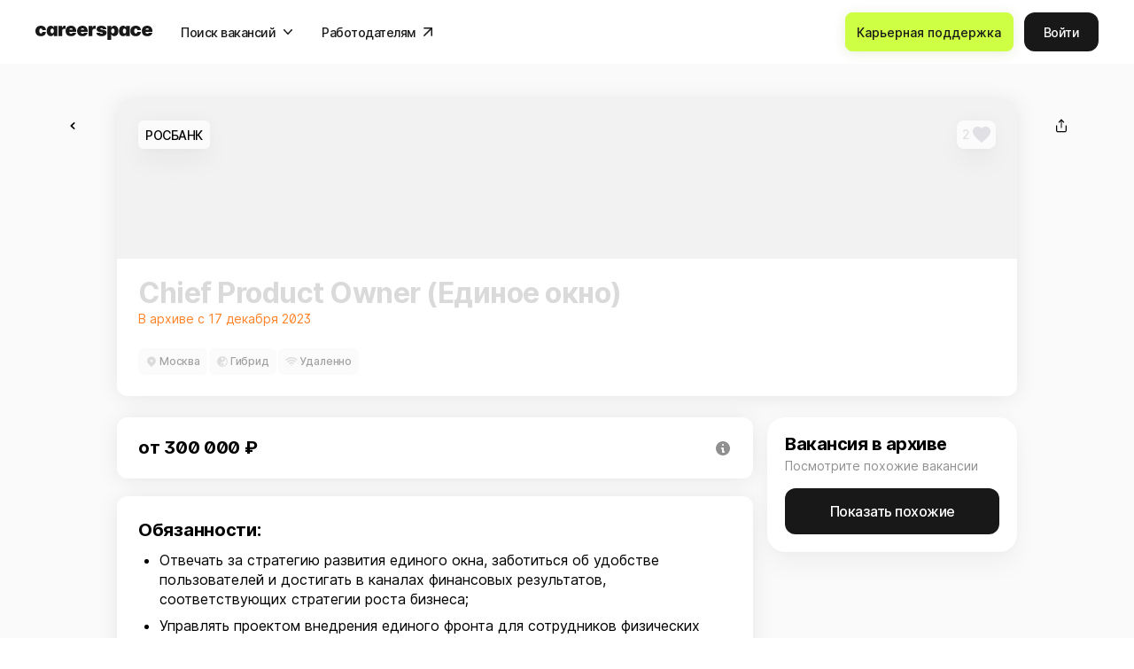

--- FILE ---
content_type: text/html; charset=utf-8
request_url: https://careerspace.app/job/77669
body_size: 36518
content:
<!doctype html>
<!--[if IE 9]><html class="lt-ie9 ie9" data-n-head-ssr lang="ru" data-n-head="%7B%22lang%22:%7B%22ssr%22:%22ru%22%7D%7D"><![endif]-->
<!--[if (gt IE 9)|!(IE)]><!--><html data-n-head-ssr lang="ru" data-n-head="%7B%22lang%22:%7B%22ssr%22:%22ru%22%7D%7D"><!--<![endif]-->
<head >
  <meta data-n-head="ssr" charset="utf-8"><meta data-n-head="ssr" name="viewport" content="width=device-width, initial-scale=1"><meta data-n-head="ssr" name="facebook-domain-verification" content="ha3hiakmb1lbe2zcc3nqj9ppmzbyee"><meta data-n-head="ssr" name="title" content="Вакансия Chief Product Owner (Единое окно) в Москве - Россия, работа в компании РОСБАНК, (в архиве с 17 декабря)."><meta data-n-head="ssr" property="og:title" name="og:title" data-hid="og:title" content="Вакансия Chief Product Owner (Единое окно) в Москве - Россия, работа в компании РОСБАНК, (в архиве с 17 декабря)."><meta data-n-head="ssr" property="twitter:title" name="twitter:title" data-hid="twitter:title" content="Вакансия Chief Product Owner (Единое окно) в Москве - Россия, работа в компании РОСБАНК, (в архиве с 17 декабря)."><meta data-n-head="ssr" name="description" data-hid="description" content="Зарплата от 300 000 ₽ по данным careerspace. Москва - Россия. Гибридный формат работы (офис и удаленно). Дата публикации: 17 ноября 2023."><meta data-n-head="ssr" property="og:description" name="og:description" data-hid="og:description" content="Зарплата от 300 000 ₽ по данным careerspace. Москва - Россия. Гибридный формат работы (офис и удаленно). Дата публикации: 17 ноября 2023."><meta data-n-head="ssr" property="twitter:description" name="twitter:description" data-hid="twitter:description" content="Зарплата от 300 000 ₽ по данным careerspace. Москва - Россия. Гибридный формат работы (офис и удаленно). Дата публикации: 17 ноября 2023."><meta data-n-head="ssr" property="og:image" name="og:image" data-hid="og:image" content="https://cdn.careerspace.app/sharing-background-img-jobs/sharing_background_img_job_3ea915.png"><meta data-n-head="ssr" property="twitter:image" name="twitter:image" data-hid="twitter:image" content="https://cdn.careerspace.app/sharing-background-img-jobs/sharing_background_img_job_3ea915.png"><meta data-n-head="ssr" property="twitter:card" name="twitter:card" data-hid="twitter:card" content="summary_large_image"><meta data-n-head="ssr" property="og:image:width" name="og:image:width" data-hid="og:image:width" content="1200"><meta data-n-head="ssr" property="og:image:height" name="og:image:height" data-hid="og:image:height" content="630"><title>Вакансия Chief Product Owner (Единое окно) в Москве - Россия, работа в компании РОСБАНК, (в архиве с 17 декабря).</title><link data-n-head="ssr" rel="icon" type="image/x-icon" href="/favicon/favicon.ico"><link data-n-head="ssr" rel="icon" type="image/png" sizes="32x32" href="/favicon/32x32.png"><link data-n-head="ssr" rel="icon" type="image/png" sizes="48x48" href="/favicon/48x48.png"><link data-n-head="ssr" rel="icon" type="image/png" sizes="76x76" href="/favicon/76x76.png"><link data-n-head="ssr" rel="icon" type="image/png" sizes="96x96" href="/favicon/96x96.png"><link data-n-head="ssr" rel="icon" type="image/png" sizes="120x120" href="/favicon/120x120.png"><link data-n-head="ssr" rel="icon" type="image/png" sizes="128x128" href="/favicon/128x128.png"><link data-n-head="ssr" rel="icon" type="image/png" sizes="144x144" href="/favicon/144x144.png"><link data-n-head="ssr" rel="icon" type="image/png" sizes="152x152" href="/favicon/152x152.png"><link data-n-head="ssr" rel="icon" type="image/png" sizes="167x167" href="/favicon/167x167.png"><link data-n-head="ssr" rel="apple-touch-icon" sizes="180x180" href="/favicon/180x180.png"><link data-n-head="ssr" rel="icon" type="image/png" sizes="192x192" href="/favicon/192x192.png"><link data-n-head="ssr" rel="icon" type="image/png" sizes="196x196" href="/favicon/196x196.png"><link data-n-head="ssr" rel="icon" type="image/png" sizes="228x228" href="/favicon/228x228.png"><link data-n-head="ssr" rel="icon" type="image/png" sizes="256x256" href="/favicon/256x256.png"><link data-n-head="ssr" rel="icon" type="image/png" sizes="300x300" href="/favicon/300x300.png"><link data-n-head="ssr" rel="icon" type="image/png" sizes="384x384" href="/favicon/384x384.png"><link data-n-head="ssr" rel="icon" type="image/png" sizes="512x512" href="/favicon/512x512.png"><link data-n-head="ssr" href="https://mc.yandex.ru/metrika/tag.js" rel="preload" as="script"><link rel="preload" href="/static/185cce8.js" as="script"><link rel="preload" href="/static/1ad5003.js" as="script"><link rel="preload" href="/static/4bea302.js" as="script"><link rel="preload" href="/static/ed11ed4.js" as="script"><link rel="preload" href="/static/4bf2eae.js" as="script"><link rel="preload" href="/static/2a1e8ad.js" as="script"><link rel="preload" href="/static/75449ac.js" as="script"><link rel="preload" href="/static/31be8cd.js" as="script"><link rel="preload" href="/static/c5f941b.js" as="script"><link rel="preload" href="/static/e795835.js" as="script"><link rel="preload" href="/static/ac78763.js" as="script"><link rel="preload" href="/static/bdd3fe1.js" as="script"><link rel="preload" href="/static/e91146c.js" as="script"><link rel="preload" href="/static/ab26e6c.js" as="script"><link rel="preload" href="/static/f65de2c.js" as="script"><link rel="preload" href="/static/715ed2f.js" as="script"><link rel="preload" href="/static/5becb2f.js" as="script"><link rel="preload" href="/static/9252194.js" as="script"><link rel="preload" href="/static/2c477fe.js" as="script"><link rel="preload" href="/static/75a3570.js" as="script"><link rel="preload" href="/static/0566953.js" as="script"><link rel="preload" href="/static/53c9454.js" as="script"><link rel="preload" href="/static/17c336e.js" as="script"><link rel="preload" href="/static/7e04315.js" as="script"><link rel="preload" href="/static/453f1f9.js" as="script"><link rel="preload" href="/static/1bae97a.js" as="script"><link rel="preload" href="/static/d5ea8b5.js" as="script"><link rel="preload" href="/static/d3ab4ab.js" as="script"><link rel="preload" href="/static/fae66ee.js" as="script"><link rel="preload" href="/static/5403a88.js" as="script"><link rel="preload" href="/static/1c4be02.js" as="script"><link rel="preload" href="/static/db35d22.js" as="script"><link rel="preload" href="/static/753b90f.js" as="script"><link rel="preload" href="/static/bdb8d6e.js" as="script"><link rel="preload" href="/static/7d16e88.js" as="script"><link rel="preload" href="/static/4f438d3.js" as="script"><link rel="preload" href="/static/4024688.js" as="script"><link rel="preload" href="/static/5800c05.js" as="script"><link rel="preload" href="/static/7a45133.js" as="script"><link rel="preload" href="/static/4a6892e.js" as="script"><link rel="preload" href="/static/de3033e.js" as="script"><link rel="preload" href="/static/7d423ab.js" as="script"><link rel="preload" href="/static/59a99dd.js" as="script"><link rel="preload" href="/static/df425da.js" as="script"><link rel="preload" href="/static/0a091d7.js" as="script"><link rel="preload" href="/static/65279bb.js" as="script"><link rel="preload" href="/static/da82621.js" as="script"><link rel="preload" href="/static/31e238e.js" as="script"><link rel="preload" href="/static/5362d35.js" as="script"><link rel="preload" href="/static/da79e57.js" as="script"><link rel="preload" href="/static/341abcd.js" as="script"><link rel="preload" href="/static/b0a5d16.js" as="script"><link rel="preload" href="/static/6c263ec.js" as="script"><link rel="preload" href="/static/5858f74.js" as="script"><link rel="preload" href="/static/ef969f4.js" as="script"><link rel="preload" href="/static/ff3d062.js" as="script"><link rel="preload" href="/static/e0f9ead.js" as="script"><link rel="preload" href="/static/1453d47.js" as="script"><link rel="preload" href="/static/7255818.js" as="script"><link rel="preload" href="/static/819e977.js" as="script"><link rel="preload" href="/static/347ca22.js" as="script"><link rel="preload" href="/static/75b2327.js" as="script"><link rel="preload" href="/static/c5d99ae.js" as="script"><link rel="preload" href="/static/4481b27.js" as="script"><link rel="preload" href="/static/1199624.js" as="script"><link rel="preload" href="/static/bce8158.js" as="script"><link rel="preload" href="/static/78f831e.js" as="script"><link rel="preload" href="/static/51e4afe.js" as="script"><link rel="preload" href="/static/59b2c73.js" as="script"><link rel="preload" href="/static/e81910a.js" as="script"><link rel="preload" href="/static/eb32612.js" as="script"><link rel="preload" href="/static/4c46087.js" as="script"><link rel="preload" href="/static/e6868aa.js" as="script"><link rel="preload" href="/static/aff2d8f.js" as="script"><link rel="preload" href="/static/b425017.js" as="script"><link rel="preload" href="/static/22d593e.js" as="script"><link rel="preload" href="/static/3eb210a.js" as="script"><link rel="preload" href="/static/c509fa0.js" as="script"><link rel="preload" href="/static/dd8c013.js" as="script"><style data-vue-ssr-id="318b034c:0 51b3feb2:0 affb5e1a:0 a89fcad2:0 42164564:0 4cebe655:0 c4c8490c:0 d2cdb8f2:0 2a425916:0 5c741222:0 45d73e02:0 a85df8be:0 f7417954:0 d5c6ad42:0 5b57c8e0:0 3b10e805:0 d059acc8:0 18f1efe0:0 677ade6e:0 6ea6a2ba:0 1342cad8:0 5a024f7d:0 68eb1c3b:0 2ea5bc28:0 e6035b20:0 6f512bfc:0 9822c074:0 67acf4ac:0 ece2221a:0 4b65e57e:0 e83c786a:0 ebd6d1fa:0 a74cc4cc:0 6ad10e48:0 5d0da812:0">@font-face{font-family:swiper-icons;font-style:normal;font-weight:400;src:url("data:application/font-woff;charset=utf-8;base64, [base64]//wADZ2x5ZgAAAywAAADMAAAD2MHtryVoZWFkAAABbAAAADAAAAA2E2+eoWhoZWEAAAGcAAAAHwAAACQC9gDzaG10eAAAAigAAAAZAAAArgJkABFsb2NhAAAC0AAAAFoAAABaFQAUGG1heHAAAAG8AAAAHwAAACAAcABAbmFtZQAAA/gAAAE5AAACXvFdBwlwb3N0AAAFNAAAAGIAAACE5s74hXjaY2BkYGAAYpf5Hu/j+W2+MnAzMYDAzaX6QjD6/4//Bxj5GA8AuRwMYGkAPywL13jaY2BkYGA88P8Agx4j+/8fQDYfA1AEBWgDAIB2BOoAeNpjYGRgYNBh4GdgYgABEMnIABJzYNADCQAACWgAsQB42mNgYfzCOIGBlYGB0YcxjYGBwR1Kf2WQZGhhYGBiYGVmgAFGBiQQkOaawtDAoMBQxXjg/wEGPcYDDA4wNUA2CCgwsAAAO4EL6gAAeNpj2M0gyAACqxgGNWBkZ2D4/wMA+xkDdgAAAHjaY2BgYGaAYBkGRgYQiAHyGMF8FgYHIM3DwMHABGQrMOgyWDLEM1T9/w8UBfEMgLzE////P/5//f/V/xv+r4eaAAeMbAxwIUYmIMHEgKYAYjUcsDAwsLKxc3BycfPw8jEQA/[base64]/uznmfPFBNODM2K7MTQ45YEAZqGP81AmGGcF3iPqOop0r1SPTaTbVkfUe4HXj97wYE+yNwWYxwWu4v1ugWHgo3S1XdZEVqWM7ET0cfnLGxWfkgR42o2PvWrDMBSFj/IHLaF0zKjRgdiVMwScNRAoWUoH78Y2icB/yIY09An6AH2Bdu/UB+yxopYshQiEvnvu0dURgDt8QeC8PDw7Fpji3fEA4z/PEJ6YOB5hKh4dj3EvXhxPqH/SKUY3rJ7srZ4FZnh1PMAtPhwP6fl2PMJMPDgeQ4rY8YT6Gzao0eAEA409DuggmTnFnOcSCiEiLMgxCiTI6Cq5DZUd3Qmp10vO0LaLTd2cjN4fOumlc7lUYbSQcZFkutRG7g6JKZKy0RmdLY680CDnEJ+UMkpFFe1RN7nxdVpXrC4aTtnaurOnYercZg2YVmLN/d/gczfEimrE/fs/bOuq29Zmn8tloORaXgZgGa78yO9/cnXm2BpaGvq25Dv9S4E9+5SIc9PqupJKhYFSSl47+Qcr1mYNAAAAeNptw0cKwkAAAMDZJA8Q7OUJvkLsPfZ6zFVERPy8qHh2YER+3i/BP83vIBLLySsoKimrqKqpa2hp6+jq6RsYGhmbmJqZSy0sraxtbO3sHRydnEMU4uR6yx7JJXveP7WrDycAAAAAAAH//wACeNpjYGRgYOABYhkgZgJCZgZNBkYGLQZtIJsFLMYAAAw3ALgAeNolizEKgDAQBCchRbC2sFER0YD6qVQiBCv/H9ezGI6Z5XBAw8CBK/m5iQQVauVbXLnOrMZv2oLdKFa8Pjuru2hJzGabmOSLzNMzvutpB3N42mNgZGBg4GKQYzBhYMxJLMlj4GBgAYow/P/PAJJhLM6sSoWKfWCAAwDAjgbRAAB42mNgYGBkAIIbCZo5IPrmUn0hGA0AO8EFTQAA")}:root{--swiper-theme-color:#007aff}:host{display:block;margin-left:auto;margin-right:auto;position:relative;z-index:1}.swiper{display:block;list-style:none;margin-left:auto;margin-right:auto;overflow:hidden;overflow:clip;padding:0;position:relative;z-index:1}.swiper-vertical>.swiper-wrapper{flex-direction:column}.swiper-wrapper{box-sizing:content-box;display:flex;height:100%;position:relative;transition-property:transform;transition-timing-function:ease;transition-timing-function:var(--swiper-wrapper-transition-timing-function,initial);width:100%;z-index:1}.swiper-android .swiper-slide,.swiper-ios .swiper-slide,.swiper-wrapper{transform:translateZ(0)}.swiper-horizontal{touch-action:pan-y}.swiper-vertical{touch-action:pan-x}.swiper-slide{display:block;flex-shrink:0;height:100%;position:relative;transition-property:transform;width:100%}.swiper-slide-invisible-blank{visibility:hidden}.swiper-autoheight,.swiper-autoheight .swiper-slide{height:auto}.swiper-autoheight .swiper-wrapper{align-items:flex-start;transition-property:transform,height}.swiper-backface-hidden .swiper-slide{backface-visibility:hidden;transform:translateZ(0)}.swiper-3d.swiper-css-mode .swiper-wrapper{perspective:1200px}.swiper-3d .swiper-wrapper{transform-style:preserve-3d}.swiper-3d{perspective:1200px}.swiper-3d .swiper-cube-shadow,.swiper-3d .swiper-slide{transform-style:preserve-3d}.swiper-css-mode>.swiper-wrapper{overflow:auto;scrollbar-width:none;-ms-overflow-style:none}.swiper-css-mode>.swiper-wrapper::-webkit-scrollbar{display:none}.swiper-css-mode>.swiper-wrapper>.swiper-slide{scroll-snap-align:start start}.swiper-css-mode.swiper-horizontal>.swiper-wrapper{scroll-snap-type:x mandatory}.swiper-css-mode.swiper-vertical>.swiper-wrapper{scroll-snap-type:y mandatory}.swiper-css-mode.swiper-free-mode>.swiper-wrapper{scroll-snap-type:none}.swiper-css-mode.swiper-free-mode>.swiper-wrapper>.swiper-slide{scroll-snap-align:none}.swiper-css-mode.swiper-centered>.swiper-wrapper:before{content:"";flex-shrink:0;order:9999}.swiper-css-mode.swiper-centered>.swiper-wrapper>.swiper-slide{scroll-snap-align:center center;scroll-snap-stop:always}.swiper-css-mode.swiper-centered.swiper-horizontal>.swiper-wrapper>.swiper-slide:first-child{margin-left:var(--swiper-centered-offset-before)}.swiper-css-mode.swiper-centered.swiper-horizontal>.swiper-wrapper:before{height:100%;min-height:1px;width:var(--swiper-centered-offset-after)}.swiper-css-mode.swiper-centered.swiper-vertical>.swiper-wrapper>.swiper-slide:first-child{margin-top:var(--swiper-centered-offset-before)}.swiper-css-mode.swiper-centered.swiper-vertical>.swiper-wrapper:before{height:var(--swiper-centered-offset-after);min-width:1px;width:100%}.swiper-3d .swiper-slide-shadow,.swiper-3d .swiper-slide-shadow-bottom,.swiper-3d .swiper-slide-shadow-left,.swiper-3d .swiper-slide-shadow-right,.swiper-3d .swiper-slide-shadow-top{height:100%;left:0;pointer-events:none;position:absolute;top:0;width:100%;z-index:10}.swiper-3d .swiper-slide-shadow{background:rgba(0,0,0,.15)}.swiper-3d .swiper-slide-shadow-left{background-image:linear-gradient(270deg,rgba(0,0,0,.5),transparent)}.swiper-3d .swiper-slide-shadow-right{background-image:linear-gradient(90deg,rgba(0,0,0,.5),transparent)}.swiper-3d .swiper-slide-shadow-top{background-image:linear-gradient(0deg,rgba(0,0,0,.5),transparent)}.swiper-3d .swiper-slide-shadow-bottom{background-image:linear-gradient(180deg,rgba(0,0,0,.5),transparent)}.swiper-lazy-preloader{border:4px solid #007aff;border:4px solid var(--swiper-preloader-color,var(--swiper-theme-color));border-radius:50%;border-top:4px solid transparent;box-sizing:border-box;height:42px;left:50%;margin-left:-21px;margin-top:-21px;position:absolute;top:50%;transform-origin:50%;width:42px;z-index:10}.swiper-watch-progress .swiper-slide-visible .swiper-lazy-preloader,.swiper:not(.swiper-watch-progress) .swiper-lazy-preloader{animation:swiper-preloader-spin 1s linear infinite}.swiper-lazy-preloader-white{--swiper-preloader-color:#fff}.swiper-lazy-preloader-black{--swiper-preloader-color:#000}@keyframes swiper-preloader-spin{0%{transform:rotate(0deg)}to{transform:rotate(1turn)}}.swiper-virtual .swiper-slide{-webkit-backface-visibility:hidden;transform:translateZ(0)}.swiper-virtual.swiper-css-mode .swiper-wrapper:after{content:"";left:0;pointer-events:none;position:absolute;top:0}.swiper-virtual.swiper-css-mode.swiper-horizontal .swiper-wrapper:after{height:1px;width:var(--swiper-virtual-size)}.swiper-virtual.swiper-css-mode.swiper-vertical .swiper-wrapper:after{height:var(--swiper-virtual-size);width:1px}:root{--swiper-navigation-size:44px}.swiper-button-next,.swiper-button-prev{align-items:center;color:#007aff;color:var(--swiper-navigation-color,var(--swiper-theme-color));cursor:pointer;display:flex;height:44px;height:var(--swiper-navigation-size);justify-content:center;margin-top:-22px;margin-top:calc(0px - var(--swiper-navigation-size)/2);position:absolute;top:50%;top:var(--swiper-navigation-top-offset,50%);width:27px;width:calc(var(--swiper-navigation-size)/44*27);z-index:10}.swiper-button-next.swiper-button-disabled,.swiper-button-prev.swiper-button-disabled{cursor:auto;opacity:.35;pointer-events:none}.swiper-button-next.swiper-button-hidden,.swiper-button-prev.swiper-button-hidden{cursor:auto;opacity:0;pointer-events:none}.swiper-navigation-disabled .swiper-button-next,.swiper-navigation-disabled .swiper-button-prev{display:none!important}.swiper-button-next svg,.swiper-button-prev svg{height:100%;-o-object-fit:contain;object-fit:contain;transform-origin:center;width:100%}.swiper-rtl .swiper-button-next svg,.swiper-rtl .swiper-button-prev svg{transform:rotate(180deg)}.swiper-button-prev,.swiper-rtl .swiper-button-next{left:10px;left:var(--swiper-navigation-sides-offset,10px);right:auto}.swiper-button-lock{display:none}.swiper-button-next:after,.swiper-button-prev:after{font-family:swiper-icons;font-size:44px;font-size:var(--swiper-navigation-size);font-variant:normal;letter-spacing:0;line-height:1;text-transform:none!important}.swiper-button-prev:after,.swiper-rtl .swiper-button-next:after{content:"prev"}.swiper-button-next,.swiper-rtl .swiper-button-prev{left:auto;right:10px;right:var(--swiper-navigation-sides-offset,10px)}.swiper-button-next:after,.swiper-rtl .swiper-button-prev:after{content:"next"}.swiper-pagination{position:absolute;text-align:center;transform:translateZ(0);transition:opacity .3s;z-index:10}.swiper-pagination.swiper-pagination-hidden{opacity:0}.swiper-pagination-disabled>.swiper-pagination,.swiper-pagination.swiper-pagination-disabled{display:none!important}.swiper-horizontal>.swiper-pagination-bullets,.swiper-pagination-bullets.swiper-pagination-horizontal,.swiper-pagination-custom,.swiper-pagination-fraction{bottom:8px;bottom:var(--swiper-pagination-bottom,8px);left:0;top:auto;top:var(--swiper-pagination-top,auto);width:100%}.swiper-pagination-bullets-dynamic{font-size:0;overflow:hidden}.swiper-pagination-bullets-dynamic .swiper-pagination-bullet{position:relative;transform:scale(.33)}.swiper-pagination-bullets-dynamic .swiper-pagination-bullet-active,.swiper-pagination-bullets-dynamic .swiper-pagination-bullet-active-main{transform:scale(1)}.swiper-pagination-bullets-dynamic .swiper-pagination-bullet-active-prev{transform:scale(.66)}.swiper-pagination-bullets-dynamic .swiper-pagination-bullet-active-prev-prev{transform:scale(.33)}.swiper-pagination-bullets-dynamic .swiper-pagination-bullet-active-next{transform:scale(.66)}.swiper-pagination-bullets-dynamic .swiper-pagination-bullet-active-next-next{transform:scale(.33)}.swiper-pagination-bullet{background:#000;background:var(--swiper-pagination-bullet-inactive-color,#000);border-radius:50%;border-radius:var(--swiper-pagination-bullet-border-radius,50%);display:inline-block;height:8px;height:var(--swiper-pagination-bullet-height,var(--swiper-pagination-bullet-size,8px));opacity:.2;opacity:var(--swiper-pagination-bullet-inactive-opacity,.2);width:8px;width:var(--swiper-pagination-bullet-width,var(--swiper-pagination-bullet-size,8px))}button.swiper-pagination-bullet{-webkit-appearance:none;-moz-appearance:none;appearance:none;border:none;box-shadow:none;margin:0;padding:0}.swiper-pagination-clickable .swiper-pagination-bullet{cursor:pointer}.swiper-pagination-bullet:only-child{display:none!important}.swiper-pagination-bullet-active{background:#007aff;background:var(--swiper-pagination-color,var(--swiper-theme-color));opacity:1;opacity:var(--swiper-pagination-bullet-opacity,1)}.swiper-pagination-vertical.swiper-pagination-bullets,.swiper-vertical>.swiper-pagination-bullets{left:auto;left:var(--swiper-pagination-left,auto);right:8px;right:var(--swiper-pagination-right,8px);top:50%;transform:translate3d(0,-50%,0)}.swiper-pagination-vertical.swiper-pagination-bullets .swiper-pagination-bullet,.swiper-vertical>.swiper-pagination-bullets .swiper-pagination-bullet{display:block;margin:6px 0;margin:var(--swiper-pagination-bullet-vertical-gap,6px) 0}.swiper-pagination-vertical.swiper-pagination-bullets.swiper-pagination-bullets-dynamic,.swiper-vertical>.swiper-pagination-bullets.swiper-pagination-bullets-dynamic{top:50%;transform:translateY(-50%);width:8px}.swiper-pagination-vertical.swiper-pagination-bullets.swiper-pagination-bullets-dynamic .swiper-pagination-bullet,.swiper-vertical>.swiper-pagination-bullets.swiper-pagination-bullets-dynamic .swiper-pagination-bullet{display:inline-block;transition:transform .2s,top .2s}.swiper-horizontal>.swiper-pagination-bullets .swiper-pagination-bullet,.swiper-pagination-horizontal.swiper-pagination-bullets .swiper-pagination-bullet{margin:0 4px;margin:0 var(--swiper-pagination-bullet-horizontal-gap,4px)}.swiper-horizontal>.swiper-pagination-bullets.swiper-pagination-bullets-dynamic,.swiper-pagination-horizontal.swiper-pagination-bullets.swiper-pagination-bullets-dynamic{left:50%;transform:translateX(-50%);white-space:nowrap}.swiper-horizontal>.swiper-pagination-bullets.swiper-pagination-bullets-dynamic .swiper-pagination-bullet,.swiper-pagination-horizontal.swiper-pagination-bullets.swiper-pagination-bullets-dynamic .swiper-pagination-bullet{transition:transform .2s,left .2s}.swiper-horizontal.swiper-rtl>.swiper-pagination-bullets-dynamic .swiper-pagination-bullet{transition:transform .2s,right .2s}.swiper-pagination-fraction{color:inherit;color:var(--swiper-pagination-fraction-color,inherit)}.swiper-pagination-progressbar{background:rgba(0,0,0,.25);background:var(--swiper-pagination-progressbar-bg-color,rgba(0,0,0,.25));position:absolute}.swiper-pagination-progressbar .swiper-pagination-progressbar-fill{background:#007aff;background:var(--swiper-pagination-color,var(--swiper-theme-color));height:100%;left:0;position:absolute;top:0;transform:scale(0);transform-origin:left top;width:100%}.swiper-rtl .swiper-pagination-progressbar .swiper-pagination-progressbar-fill{transform-origin:right top}.swiper-horizontal>.swiper-pagination-progressbar,.swiper-pagination-progressbar.swiper-pagination-horizontal,.swiper-pagination-progressbar.swiper-pagination-vertical.swiper-pagination-progressbar-opposite,.swiper-vertical>.swiper-pagination-progressbar.swiper-pagination-progressbar-opposite{height:4px;height:var(--swiper-pagination-progressbar-size,4px);left:0;top:0;width:100%}.swiper-horizontal>.swiper-pagination-progressbar.swiper-pagination-progressbar-opposite,.swiper-pagination-progressbar.swiper-pagination-horizontal.swiper-pagination-progressbar-opposite,.swiper-pagination-progressbar.swiper-pagination-vertical,.swiper-vertical>.swiper-pagination-progressbar{height:100%;left:0;top:0;width:4px;width:var(--swiper-pagination-progressbar-size,4px)}.swiper-pagination-lock{display:none}.swiper-scrollbar{background:rgba(0,0,0,.1);background:var(--swiper-scrollbar-bg-color,rgba(0,0,0,.1));border-radius:10px;border-radius:var(--swiper-scrollbar-border-radius,10px);position:relative;touch-action:none}.swiper-scrollbar-disabled>.swiper-scrollbar,.swiper-scrollbar.swiper-scrollbar-disabled{display:none!important}.swiper-horizontal>.swiper-scrollbar,.swiper-scrollbar.swiper-scrollbar-horizontal{bottom:4px;bottom:var(--swiper-scrollbar-bottom,4px);height:4px;height:var(--swiper-scrollbar-size,4px);left:1%;left:var(--swiper-scrollbar-sides-offset,1%);position:absolute;top:auto;top:var(--swiper-scrollbar-top,auto);width:98%;width:calc(100% - var(--swiper-scrollbar-sides-offset,1%)*2);z-index:50}.swiper-scrollbar.swiper-scrollbar-vertical,.swiper-vertical>.swiper-scrollbar{height:98%;height:calc(100% - var(--swiper-scrollbar-sides-offset,1%)*2);left:auto;left:var(--swiper-scrollbar-left,auto);position:absolute;right:4px;right:var(--swiper-scrollbar-right,4px);top:1%;top:var(--swiper-scrollbar-sides-offset,1%);width:4px;width:var(--swiper-scrollbar-size,4px);z-index:50}.swiper-scrollbar-drag{background:rgba(0,0,0,.5);background:var(--swiper-scrollbar-drag-bg-color,rgba(0,0,0,.5));border-radius:10px;border-radius:var(--swiper-scrollbar-border-radius,10px);height:100%;left:0;position:relative;top:0;width:100%}.swiper-scrollbar-cursor-drag{cursor:move}.swiper-scrollbar-lock{display:none}.swiper-zoom-container{align-items:center;display:flex;height:100%;justify-content:center;text-align:center;width:100%}.swiper-zoom-container>canvas,.swiper-zoom-container>img,.swiper-zoom-container>svg{max-height:100%;max-width:100%;-o-object-fit:contain;object-fit:contain}.swiper-slide-zoomed{cursor:move;touch-action:none}.swiper .swiper-notification{left:0;opacity:0;pointer-events:none;position:absolute;top:0;z-index:-1000}.swiper-free-mode>.swiper-wrapper{margin:0 auto;transition-timing-function:ease-out}.swiper-grid>.swiper-wrapper{flex-wrap:wrap}.swiper-grid-column>.swiper-wrapper{flex-direction:column;flex-wrap:wrap}.swiper-fade.swiper-free-mode .swiper-slide{transition-timing-function:ease-out}.swiper-fade .swiper-slide{pointer-events:none;transition-property:opacity}.swiper-fade .swiper-slide .swiper-slide{pointer-events:none}.swiper-fade .swiper-slide-active,.swiper-fade .swiper-slide-active .swiper-slide-active{pointer-events:auto}.swiper-cube{overflow:visible}.swiper-cube .swiper-slide{backface-visibility:hidden;height:100%;pointer-events:none;transform-origin:0 0;visibility:hidden;width:100%;z-index:1}.swiper-cube .swiper-slide .swiper-slide{pointer-events:none}.swiper-cube.swiper-rtl .swiper-slide{transform-origin:100% 0}.swiper-cube .swiper-slide-active,.swiper-cube .swiper-slide-active .swiper-slide-active{pointer-events:auto}.swiper-cube .swiper-slide-active,.swiper-cube .swiper-slide-next,.swiper-cube .swiper-slide-prev{pointer-events:auto;visibility:visible}.swiper-cube .swiper-cube-shadow{bottom:0;height:100%;left:0;opacity:.6;position:absolute;width:100%;z-index:0}.swiper-cube .swiper-cube-shadow:before{background:#000;bottom:0;content:"";filter:blur(50px);left:0;position:absolute;right:0;top:0}.swiper-cube .swiper-slide-next+.swiper-slide{pointer-events:auto;visibility:visible}.swiper-cube .swiper-slide-shadow-cube.swiper-slide-shadow-bottom,.swiper-cube .swiper-slide-shadow-cube.swiper-slide-shadow-left,.swiper-cube .swiper-slide-shadow-cube.swiper-slide-shadow-right,.swiper-cube .swiper-slide-shadow-cube.swiper-slide-shadow-top{backface-visibility:hidden;z-index:0}.swiper-flip{overflow:visible}.swiper-flip .swiper-slide{backface-visibility:hidden;pointer-events:none;z-index:1}.swiper-flip .swiper-slide .swiper-slide{pointer-events:none}.swiper-flip .swiper-slide-active,.swiper-flip .swiper-slide-active .swiper-slide-active{pointer-events:auto}.swiper-flip .swiper-slide-shadow-flip.swiper-slide-shadow-bottom,.swiper-flip .swiper-slide-shadow-flip.swiper-slide-shadow-left,.swiper-flip .swiper-slide-shadow-flip.swiper-slide-shadow-right,.swiper-flip .swiper-slide-shadow-flip.swiper-slide-shadow-top{backface-visibility:hidden;z-index:0}.swiper-creative .swiper-slide{backface-visibility:hidden;overflow:hidden;transition-property:transform,opacity,height}.swiper-cards{overflow:visible}.swiper-cards .swiper-slide{backface-visibility:hidden;overflow:hidden;transform-origin:center bottom}
a{color:inherit;-webkit-text-decoration:none;text-decoration:none}a:-moz-focusring{outline:none}a:focus{outline:none}
a,abbr,acronym,address,applet,article,aside,audio,b,big,blockquote,body,canvas,caption,center,cite,code,dd,del,details,dfn,div,dl,dt,em,embed,fieldset,figcaption,figure,footer,form,h1,h2,h3,h4,h5,h6,header,hgroup,html,i,iframe,img,ins,kbd,label,legend,li,main,mark,menu,nav,object,ol,output,p,pre,q,ruby,s,samp,section,small,span,strike,strong,sub,summary,sup,table,tbody,td,tfoot,th,thead,time,tr,tt,u,ul,var,video{border:0;font-size:100%;font:inherit;margin:0;padding:0;vertical-align:baseline}article,aside,details,figcaption,figure,footer,header,hgroup,main,menu,nav,section,summary{display:block}*,:after,:before{box-sizing:inherit}html{box-sizing:border-box;touch-action:manipulation;-webkit-text-size-adjust:100%;-ms-text-size-adjust:100%;-ms-overflow-style:scrollbar;-webkit-tap-highlight-color:rgba(0,0,0,0)}body{font-family:sans-serif;line-height:1;text-align:left}[tabindex="-1"]:focus:not(:focus-visible){outline:0!important}ol,ul{list-style:none}blockquote,q{quotes:none}blockquote:after,blockquote:before,q:after,q:before{content:"";content:none}table{border-collapse:collapse;border-spacing:0}caption{caption-side:bottom}th{text-align:inherit;text-align:-webkit-match-parent}hr{box-sizing:content-box;height:0;overflow:visible}code,kbd,pre,samp{font-family:monospace,monospace}pre{overflow:auto;-ms-overflow-style:scrollbar}a{background-color:transparent;-webkit-text-decoration-skip:objects}abbr[title]{border-bottom:0;cursor:help;text-decoration:underline;-webkit-text-decoration:underline dotted;text-decoration:underline dotted;-webkit-text-decoration-skip-ink:none;text-decoration-skip-ink:none}address{font-style:normal;line-height:inherit}b,strong{font-weight:bolder}small{font-size:80%}sub,sup{font-size:75%;line-height:0;position:relative}sub{bottom:-.25em}sup{top:-.5em}em{font-style:italic}img{border-style:none}svg:not(:root){overflow:hidden}button{border-radius:0}button:focus{outline:1px dotted;outline:5px auto -webkit-focus-ring-color}button,input,optgroup,select,textarea{font-family:inherit;font-size:inherit;line-height:inherit;margin:0}[type=button],[type=reset],[type=submit],button{-webkit-appearance:button}input[type=date],input[type=datetime-local],input[type=month],input[type=time]{-webkit-appearance:listbox}button,input{overflow:visible}button,select{text-transform:none}[role=button]{cursor:pointer}select{word-wrap:normal}[type=button]::-moz-focus-inner,[type=reset]::-moz-focus-inner,[type=submit]::-moz-focus-inner,button::-moz-focus-inner{border-style:none;padding:0}input[type=checkbox],input[type=radio]{box-sizing:border-box;padding:0}[tabindex="-1"]:focus{outline:0!important}fieldset{min-width:0}legend{color:inherit;display:block;max-width:100%;white-space:normal}progress{vertical-align:baseline}textarea{overflow:auto;resize:vertical}[type=checkbox],[type=radio]{box-sizing:border-box;padding:0}[type=number]::-webkit-inner-spin-button,[type=number]::-webkit-outer-spin-button{height:auto}[type=search]{-webkit-appearance:textfield;outline-offset:-2px}[type=search]::-webkit-search-cancel-button,[type=search]::-webkit-search-decoration{-webkit-appearance:none}::-webkit-file-upload-button{-webkit-appearance:button;font:inherit}output{display:inline-block}[hidden],template{display:none}
[role=button],button,input[type=button],input[type=reset],input[type=submit]{-webkit-appearance:button;-moz-appearance:button;appearance:button;background:none;border:0;color:inherit;font:inherit;font-size:100%;padding:0;text-align:inherit;-webkit-user-select:none;-moz-user-select:none;user-select:none}[role=button]:not(:disabled),button:not(:disabled),input[type=button]:not(:disabled),input[type=reset]:not(:disabled),input[type=submit]:not(:disabled){cursor:pointer}[role=button]:-moz-focusring,button:-moz-focusring,input[type=button]:-moz-focusring,input[type=reset]:-moz-focusring,input[type=submit]:-moz-focusring{outline:none}[role=button]:focus,button:focus,input[type=button]:focus,input[type=reset]:focus,input[type=submit]:focus{outline:none}
@font-face{font-display:swap;font-family:Inter;font-style:normal;font-weight:400;src:url(/static/fonts/Inter-Regular.4dd66a1.woff2) format("woff2"),url(/static/fonts/Inter-Regular.7c53993.woff) format("woff")}@font-face{font-display:swap;font-family:Inter;font-style:normal;font-weight:500;src:url(/static/fonts/Inter-Medium.f6cf0a0.woff2) format("woff2"),url(/static/fonts/Inter-Medium.7a8cc72.woff) format("woff")}@font-face{font-display:swap;font-family:Inter;font-style:normal;font-weight:700;src:url(/static/fonts/Inter-Bold.aed2770.woff2) format("woff2"),url(/static/fonts/Inter-Bold.79260e5.woff) format("woff")}@font-face{font-display:swap;font-family:Inter;font-style:normal;font-weight:900;src:url(/static/fonts/Inter-Bold900.98bbcf9.woff2) format("woff2"),url(/static/fonts/Inter-Bold900.37263d3.woff) format("woff")}
:root{--btn-primary-bg:#181818;--btn-primary-text-color:#fff;--btn-primary-hover-bg:#2c2c2c;--btn-primary-hover-text-color:#fff;--btn-primary-disabled-bg-color:#fbfbfb;--btn-primary-disabled-text-color:#e1e1e1;--btn-secondary-bg:rgba(0,0,0,.06);--btn-secondary-text-color:#000;--btn-secondary-hover-bg:rgba(0,0,0,.08);--btn-secondary-hover-text-color:#000;--btn-secondary-disabled-bg-color:transparent;--btn-secondary-disabled-text-color:#e1e1e1;--btn-secondary-lg-bg:#fafafa;--btn-secondary-lg-text-color:#141414;--btn-secondary-lg-hover-bg:hsla(0,0%,98%,.702);--btn-secondary-lg-hover-text-color:#141414;--btn-secondary-lg-disabled-bg-color:transparent;--btn-secondary-lg-disabled-text-color:#e1e1e1;--btn-secondary-bl-bg:hsla(0,0%,100%,.28);--btn-secondary-bl-text-color:#fbfbfb;--btn-secondary-bl-hover-bg:hsla(0,0%,100%,.18);--btn-secondary-bl-hover-text-color:#fbfbfb;--btn-secondary-bl-disabled-bg-color:transparent;--btn-secondary-bl-disabled-text-color:#e1e1e1;--btn-tertiary-bg:transparent;--btn-tertiary-text-color:#000;--btn-tertiary-hover-bg:#f2f2f2;--btn-tertiary-hover-text-color:#000;--btn-tertiary-disabled-bg-color:transparent;--btn-tertiary-disabled-text-color:#e1e1e1;--btn-brand-bg:#ceff44;--btn-brand-text-color:#000;--btn-brand-hover-bg:#d8ff6a;--btn-brand-hover-text-color:#000;--btn-brand-disabled-bg-color:#2c2c2c;--btn-brand-disabled-text-color:#3a3a3c;--btn-negative-bg:#f2f2f2;--btn-negative-text-color:#ff3b30;--btn-negative-hover-bg:#e1e1e1;--btn-negative-hover-text-color:#ff3b30;--btn-negative-disabled-bg-color:transparent;--btn-negative-disabled-text-color:#e1e1e1;--btn-textblue-bg:transparent;--btn-textblue-text-color:#0b9ee2;--btn-textblue-hover-bg:transparent;--btn-textblue-hover-text-color:#54bbeb;--btn-textblue-disabled-bg-color:transparent;--btn-textblue-disabled-text-color:#e1e1e1;--btn-textred-bg:transparent;--btn-textred-text-color:#ff3b30;--btn-textred-hover-bg:transparent;--btn-textred-hover-text-color:rgba(255,59,48,.702);--btn-textred-disabled-bg-color:transparent;--btn-textred-disabled-text-color:#e1e1e1;--btn-filter-bg:hsla(0,0%,9%,.6);--btn-filter-text-color:#fbfbfb;--btn-filter-hover-bg:hsla(0,0%,9%,.84);--btn-filter-hover-text-color:#fff;--btn-filter-disabled-bg-color:#fbfbfb;--btn-filter-disabled-text-color:#e1e1e1;--btn-textgrey-bg:transparent;--btn-textgrey-text-color:#a6a6a6;--btn-textgrey-hover-bg:transparent;--btn-textgrey-hover-text-color:hsla(0,0%,65%,.702);--btn-textgrey-disabled-bg-color:transparent;--btn-textgrey-disabled-text-color:#e1e1e1;--btn-blueb-bg:#34b1ee;--btn-blueb-text-color:#fff;--btn-blueb-hover-bg:rgba(52,177,238,.702);--btn-blueb-hover-text-color:#fff;--btn-blueb-disabled-bg-color:#fbfbfb;--btn-blueb-disabled-text-color:#e1e1e1;--btn-turbo-j-response-bg:linear-gradient(93deg,#e0f63b,#b0fb3e 25.38%,#d9fd91 50.31%,#ddf83f 67.83%,#bffa45 84.16%,#d6fd91);--btn-turbo-j-response-text-color:#0a0a0a;--btn-turbo-j-response-hover-bg:linear-gradient(0deg,hsla(0,0%,100%,.3),hsla(0,0%,100%,.3)),linear-gradient(93deg,#e0f63b,#b0fb3e 25.38%,#d9fd91 50.31%,#ddf83f 67.83%,#bffa45 84.16%,#d6fd91);--btn-turbo-j-response-hover-text-color:#0a0a0a;--btn-turbo-j-response-disabled-bg-color:#fbfbfb;--btn-turbo-j-response-disabled-text-color:#e1e1e1;--btn-textgrey-pr-bg:transparent;--btn-textgrey-pr-text-color:hsla(0,0%,100%,.5);--btn-textgrey-pr-hover-bg:transparent;--btn-textgrey-pr-hover-text-color:hsla(0,0%,65%,.8);--btn-textgrey-pr-disabled-bg-color:transparent;--btn-textgrey-pr-disabled-text-color:#e1e1e1;--btn-transparent-btn-primary-bg:transparent;--btn-transparent-btn-primary-text-color:var(--text-color-primary);--btn-transparent-btn-primary-hover-bg:var(--base-bg-secondary);--btn-transparent-btn-primary-hover-text-color:var(--text-color-primary);--btn-transparent-btn-primary-disabled-bg-color:#fbfbfb;--btn-transparent-btn-primary-disabled-text-color:#e1e1e1;--btn-transparent-btn-primary-color-border-hover:4px solid hsla(0,0%,9%,.02);--btn-transparent-btn-cshead-bg:transparent;--btn-transparent-btn-cshead-text-color:var(--text-color-primary);--btn-transparent-btn-cshead-hover-bg:rgba(0,0,0,.04);--btn-transparent-btn-cshead-hover-text-color:var(--text-color-primary);--btn-transparent-btn-cshead-disabled-bg-color:#fbfbfb;--btn-transparent-btn-cshead-disabled-text-color:#e1e1e1;--btn-transparent-btn-cshead-color-border-hover:4px solid hsla(0,0%,9%,.02);--btn-transparent-btn-dark-bg:transparent;--btn-transparent-btn-dark-text-color:var(--base-text-color-fa);--btn-transparent-btn-dark-hover-bg:hsla(0,0%,98%,.12);--btn-transparent-btn-dark-hover-text-color:var(--base-text-color-fa);--btn-transparent-btn-dark-disabled-bg-color:#fbfbfb;--btn-transparent-btn-dark-disabled-text-color:#e1e1e1;--btn-transparent-btn-dark-color-border-hover:4px solid hsla(0,0%,98%,.04);--btn-transparent-btn-dark-text-white-bg:transparent;--btn-transparent-btn-dark-text-white-text-color:var(--base-text-color-fa);--btn-transparent-btn-dark-text-white-hover-bg:hsla(0,0%,98%,.12);--btn-transparent-btn-dark-text-white-hover-text-color:var( --base-text-color-fa );--btn-transparent-btn-dark-text-white-disabled-bg-color:#fbfbfb;--btn-transparent-btn-dark-text-white-disabled-text-color:#e1e1e1;--btn-transparent-btn-dark-text-white-color-border-hover:4px solid hsla(0,0%,98%,.04);--btn-transparent-btn-dark-text-black-bg:transparent;--btn-transparent-btn-dark-text-black-text-color:var(--text-color-primary);--btn-transparent-btn-dark-text-black-hover-bg:hsla(0,0%,98%,.12);--btn-transparent-btn-dark-text-black-hover-text-color:var( --text-color-primary );--btn-transparent-btn-dark-text-black-disabled-bg-color:#fbfbfb;--btn-transparent-btn-dark-text-black-disabled-text-color:#e1e1e1;--btn-transparent-btn-dark-text-black-color-border-hover:4px solid hsla(0,0%,9%,.02);--btn-jobby-btn-bg:hsla(0,0%,100%,.28);--btn-jobby-btn-text-color:#fbfbfb;--btn-jobby-btn-hover-bg:hsla(0,0%,100%,.38);--btn-jobby-btn-hover-text-color:#fbfbfb;--btn-jobby-btn-disabled-bg-color:#fbfbfb;--btn-jobby-btn-disabled-text-color:#e1e1e1;--border-input-default:rgba(0,0,0,.08);--border-input-hover-and-focus:#47dcfd;--color-placeholder:rgba(0,0,0,.48);--color-text-input:#141414;--color-text-label-input:#141414;--input-error:#f03b36;--input-success:#62ce0d;--base-text-color:#000;--base-text-color-grey:#a6a6a6;--base-text-color-grey-cs:#858585;--base-text-color-grey-64:rgba(0,0,0,.64);--base-text-color-secondary:rgba(0,0,0,.48);--base-text-color-grey-csn:rgba(0,0,0,.3);--base-text-color-grey-secondary:#909090;--base-text-color-tertiary:#e1e1e1;--base-text-color-alternative:#fff;--base-text-color-fa:#fafafa;--text-color-primary:#181818;--text-color-primary-cs:#141414;--text-secondary:hsla(0,0%,100%,.64);--text-gf-title:#0a0a0a;--base-text-color-white:hsla(0,0%,100%,.96);--text-disabled:hsla(0,0%,9%,.16);--text-grey-secondary:hsla(0,0%,9%,.48);--text-gr-secondary:rgba(0,0,0,.6);--text-bf-secondary:hsla(0,0%,100%,.8);--base-bg-secondary:#f2f2f2;--base-bg-scd:#f7f7f7;--base-bg-white:#fff;--base-bg-white-cs:#fafafa;--base-bg-primary:#fbfbfb;--base-bg-primary-cs:#f5f5f5;--bg-tertiary:#e1e1e1;--bg-light-gray:#f2f3f5;--bg-primary-black:#181818;--brand-dark-blue:#2351e9;--brand-blue:#47dcfd;--brand-blue-action:#0b9ee2;--brand-link:#3cb1e8;--brand-link-light:#54bbeb;--brand-lime:#ceff44;--brand-dark-lime:#96e319;--brand-dark-lime-night:#abe947;--brand-pink:#ff2d55;--brand-item:#ebffb4;--brand-orange:#ff8730;--brand-puple:#5856d6;--brand-puple-cs:#9747ff;--brand-yellow:#ffee59;--text-success:#62ce0d;--text-error:#ff3b30;--shadow-block:0px -1px 20px rgba(0,0,0,.03),0px 16px 28px rgba(0,0,0,.04),0px 2px 10px rgba(0,0,0,.02),0px 0px 1px rgba(0,0,0,.04);--shadow-block-hover:0px -1px 20px rgba(0,0,0,.06),0px 16px 28px rgba(0,0,0,.07),0px 2px 10px rgba(0,0,0,.05),0px 0px 1px rgba(0,0,0,.06);--shadow-block-cs:0px 4px 28px 0px rgba(0,0,0,.04),0px 0px 24px 0px rgba(0,0,0,.02);--cs-height-header:72px}.cs-db{display:block}.cs-df,.cs-df-alc{display:flex}.cs-df-alc{align-items:center}.cs-df-alfs{align-items:flex-start;display:flex}.cs-df-alc-jcc{justify-content:center}.cs-df-alc-jcc,.cs-df-alc-jsb{align-items:center;display:flex}.cs-df-alc-jsb,.cs-df-alfs-jsb{justify-content:space-between}.cs-df-alfs-jsb{align-items:flex-start;display:flex}.cs-df-fle{align-items:flex-end;display:flex}.cs-df-alc-jcfe{align-items:center;display:flex;justify-content:flex-end}.cs-pd-12{padding:12px}.cs-flex-auto{flex:auto}.cs-g2{display:grid;grid-template-columns:repeat(2,1fr)}.cs-g1-gg8,.cs-g2--gg8{grid-gap:8px}.cs-g1-gg8{display:grid}.cs-tx-alc{text-align:center}.cs-mob-100{align-items:stretch;display:flex;flex-direction:column;justify-content:flex-start;min-height:0;overflow-x:hidden;overflow-y:auto}.cs-h100,.cs-mob-100{height:100%;max-height:100%}.cs-mb2{margin-bottom:2px}.cs-mb4{margin-bottom:4px}.cs-mb8{margin-bottom:8px}.cs-mb10{margin-bottom:10px}.cs-mb12{margin-bottom:12px}.cs-mb16{margin-bottom:16px}.cs-mb18{margin-bottom:18px}.cs-mb20,.cs-mb20-to-m16{margin-bottom:20px}@media(max-width:767px){.cs-mb20-to-m16{margin-bottom:16px}}.cs-mb24{margin-bottom:24px}.cs-mb28{margin-bottom:28px}.cs-mb30{margin-bottom:30px}.cs-mb32,.cs-mb32-to-m24{margin-bottom:32px}@media(max-width:767px){.cs-mb32-to-m24{margin-bottom:24px}}.cs-mb32-to-m16{margin-bottom:32px}@media(max-width:767px){.cs-mb32-to-m16{margin-bottom:16px}}.cs-mb40{margin-bottom:40px}.cs-mb48,.cs-mb48-to-mb36{margin-bottom:48px}@media(max-width:1023px){.cs-mb48-to-mb36{margin-bottom:36px}}.cs-mb88{margin-bottom:88px}.cs-m0a{margin:0 auto}.cs-mt8{margin-top:8px}.cs-mt20{margin-top:20px}.cs-mt24{margin-top:24px}.cs-mt32{margin-top:32px}.cs-mt40{margin-top:40px}.cs-mt48{margin-top:48px}.cs-mta{margin-top:auto}.cs-ml8{margin-left:8px}.cs-ml12{margin-left:12px}.cs-ml16{margin-left:16px}.cs-mla{margin-left:auto}.cs-mr10{margin-right:10px}.cs-m0-8{margin:0 8px}:root{--color-grey:#a0a1a5;--color-border-grey:#e1e1e5;--color-green:#00b656;--color-blue:#379afb;--color-red:#ea4335;--color-bg-grey:#f6f6f6}*{outline:none!important}*,:after,:before{box-sizing:border-box}html.locked,html.locked-ovf{overflow-y:hidden}html.locked .j-d-h__above,html.locked-ovf .j-d-h__above{display:none}html.locked .j-d__acw,html.locked .j-d__wr,html.locked-ovf .j-d__acw,html.locked-ovf .j-d__wr{position:static!important}.app{max-width:100vw;min-width:320px}body{color:#000;color:var(--base-text-color);font-size:14px;font-weight:400;line-height:140%;-webkit-font-smoothing:antialiased;font-feature-settings:"zero" on,"ss01" on,"cv02" on,"cv03" on,"cv04" on,"cv09" on}body.locked{position:fixed;width:100%}body.locked,body.locked-ovf{overflow:hidden}.main-fl{display:flex;flex-direction:column;min-height:100vh}.main-fl footer{flex-shrink:0}p{font-size:14px;line-height:140%}a:not([class]){-webkit-text-decoration-skip:ink;text-decoration-skip-ink:auto}a{color:inherit;display:inline;transition:color .5s,background-color .5s,box-shadow .5s}a,a:hover{-webkit-text-decoration:none;text-decoration:none}a:hover{cursor:pointer;transition:all}button,input,select,textarea{font:inherit}@media(prefers-reduced-motion:reduce){*{animation-duration:.01ms!important;animation-iteration-count:1!important;scroll-behavior:auto!important;transition-duration:.01ms!important}}button{border:0;box-shadow:none;cursor:pointer;padding:0}button,button:hover{-webkit-appearance:none}input::-ms-clear,input::-ms-reveal{display:none}input::-webkit-inner-spin-button,input::-webkit-outer-spin-button{-webkit-appearance:none;margin:0}input[type=number]{-moz-appearance:textfield}input,textarea{appearance:none;-moz-appearance:none;-webkit-appearance:none}.noselect{-webkit-touch-callout:none;-webkit-user-select:none;-moz-user-select:none;user-select:none}.txt-ovh{overflow:hidden;text-overflow:ellipsis;white-space:nowrap}.txt-ovh-1line-clamp{word-break:break-all}.txt-ovh-1line-clamp,.txt-ovh-2line-clamp,.txt-ovh-3line-clamp{display:-webkit-box;-webkit-box-orient:vertical;-webkit-line-clamp:1;overflow:hidden}.txt-ovh-2line-clamp{-webkit-line-clamp:2}.txt-ovh-3line-clamp{-webkit-line-clamp:3}.box-scroll{overflow:auto;scrollbar-color:#c6cad7;scrollbar-width:thin}.box-scroll::-webkit-scrollbar{height:5px;width:5px}.box-scroll::-webkit-scrollbar-track{background:transparent}.box-scroll::-webkit-scrollbar-thumb{background-color:#c6cad7;border-radius:10px}@media(max-width:767px){.box-scroll--transparent{scrollbar-color:transparent;scrollbar-width:transparent}.box-scroll--transparent::-webkit-scrollbar-thumb{background-color:transparent}}.d-fl-dr-spb{display:flex;flex-direction:column;height:100%;justify-content:space-between}.cs-backdrop-filter-20{-webkit-backdrop-filter:blur(20px);backdrop-filter:blur(20px)}.swiper-wrapper{-webkit-transform-style:preserve-3d}.swiper-slide{-webkit-backface-visibility:hidden;-webkit-transform:translateZ(0)}.cs-psr-zin{position:relative;z-index:10}@media(max-width:1023px){.cs-psr-zin{z-index:auto}}.cs-ps-st{position:static!important}.grid-gp16{display:grid;grid-gap:16px}.cs-img-obj-cover{display:flex;height:100%;-o-object-fit:cover;object-fit:cover;width:100%}
.animate__animated{animation-duration:1s;animation-duration:var(--animate-duration);animation-fill-mode:both}@media (prefers-reduced-motion:reduce),print{.animate__animated{animation-duration:1ms!important;animation-iteration-count:1!important;transition-duration:1ms!important}.animate__animated[class*=Out]{opacity:0}}@keyframes fadeIn{0%{opacity:0}to{opacity:1}}.animate__fadeIn{animation-name:fadeIn}@keyframes fadeOut{0%{opacity:1}to{opacity:0}}.animate__fadeOut{animation-name:fadeOut}@keyframes slideInRight{0%{transform:translate3d(100%,0,0);visibility:visible}to{transform:translateZ(0)}}.animate__slideInRight{animation-name:slideInRight}@keyframes slideOutRight{0%{transform:translateZ(0)}to{transform:translate3d(100%,0,0);visibility:hidden}}.animate__slideOutRight{animation-name:slideOutRight}@keyframes heartBeat{0%{transform:scale(1)}14%{transform:scale(1.3)}28%{transform:scale(1)}42%{transform:scale(1.3)}70%{transform:scale(1)}}.animate__heartBeat{animation-duration:1.3s;animation-duration:calc(var(--animate-duration)*1.3);animation-name:heartBeat;animation-timing-function:ease-in-out}@keyframes backInRight{0%{opacity:.7;transform:translateX(2000px) scale(.7)}80%{opacity:.7;transform:translateX(0) scale(.7)}to{opacity:1;transform:scale(1)}}.animate__backInRight{animation-name:backInRight}@keyframes backInLeft{0%{opacity:.7;transform:translateX(-2000px) scale(.7)}80%{opacity:.7;transform:translateX(0) scale(.7)}to{opacity:1;transform:scale(1)}}.animate__backInLeft{animation-name:backInLeft}.animate__slideInUp{animation-name:slideInUp}@keyframes slideInUp{0%{transform:translate3d(0,100%,0);visibility:visible}to{transform:translateZ(0)}}@keyframes slideOutUp{0%{transform:translateZ(0)}to{transform:translate3d(0,-100%,0);visibility:hidden}}.animate__slideOutUp{animation-name:slideOutUp}@keyframes slideInDown{0%{transform:translate3d(0,-100%,0);visibility:visible}to{transform:translateZ(0)}}.animate__slideInDown{animation-name:slideInDown}@keyframes slideOutDown{0%{transform:translateZ(0)}to{transform:translate3d(0,100%,0);visibility:hidden}}.animate__slideOutDown{animation-name:slideOutDown}@keyframes slideInLeft{0%{transform:translate3d(-100%,0,0);visibility:visible}to{transform:translateZ(0)}}@keyframes downright{0%{opacity:.4;transform:translate(0)}to{opacity:.9;transform:translate(-.4em)}}.slide-enter-active,.slide-leave-active{transition:all .2s ease-in-out}.slide-enter-to,.slide-leave{max-height:100px;overflow:hidden}.slide-leave-active{display:none}.slide-enter,.slide-leave-to{max-height:0;opacity:0;overflow:hidden}
fieldset[disabled] .multiselect{pointer-events:none}.multiselect__spinner{background:#fff;display:block;height:35px;position:absolute;right:1px;top:1px;width:48px}.multiselect__spinner:after,.multiselect__spinner:before{border:2px solid transparent;border-radius:100%;border-top-color:#41b883;box-shadow:0 0 0 1px transparent;content:"";height:16px;left:50%;margin:-8px 0 0 -8px;position:absolute;top:50%;width:16px}.multiselect__spinner:before{animation:spinning 2.4s cubic-bezier(.41,.26,.2,.62);animation-iteration-count:infinite}.multiselect__spinner:after{animation:spinning 2.4s cubic-bezier(.51,.09,.21,.8);animation-iteration-count:infinite}.multiselect__loading-enter-active,.multiselect__loading-leave-active{opacity:1;transition:opacity .4s ease-in-out}.multiselect__loading-enter,.multiselect__loading-leave-active{opacity:0}.multiselect,.multiselect__input,.multiselect__single{font-family:inherit;font-size:16px;touch-action:manipulation}.multiselect{box-sizing:content-box;color:#35495e;display:block;min-height:40px;position:relative;text-align:left;width:100%}.multiselect *{box-sizing:border-box}.multiselect:focus{outline:none}.multiselect--disabled{background:#ededed;opacity:.6;pointer-events:none}.multiselect--active{z-index:50}.multiselect--active:not(.multiselect--above) .multiselect__current,.multiselect--active:not(.multiselect--above) .multiselect__input,.multiselect--active:not(.multiselect--above) .multiselect__tags{border-bottom-left-radius:0;border-bottom-right-radius:0}.multiselect--active .multiselect__select{transform:rotate(180deg)}.multiselect--above.multiselect--active .multiselect__current,.multiselect--above.multiselect--active .multiselect__input,.multiselect--above.multiselect--active .multiselect__tags{border-top-left-radius:0;border-top-right-radius:0}.multiselect__input,.multiselect__single{background:#fff;border:none;border-radius:5px;box-sizing:border-box;display:inline-block;line-height:20px;margin-bottom:8px;min-height:20px;padding:0 0 0 5px;position:relative;transition:border .1s ease;vertical-align:top;width:100%}.multiselect__input::-moz-placeholder{color:#35495e}.multiselect__input::placeholder{color:#35495e}.multiselect__tag~.multiselect__input,.multiselect__tag~.multiselect__single{width:auto}.multiselect__input:hover,.multiselect__single:hover{border-color:#cfcfcf}.multiselect__input:focus,.multiselect__single:focus{border-color:#a8a8a8;outline:none}.multiselect__single{margin-bottom:8px;padding-left:5px}.multiselect__tags-wrap{display:inline}.multiselect__tags{background:#fff;border:1px solid #e8e8e8;border-radius:5px;display:block;font-size:14px;min-height:40px;padding:8px 40px 0 8px}.multiselect__tag{background:#41b883;border-radius:5px;color:#fff;display:inline-block;line-height:1;margin-bottom:5px;margin-right:10px;max-width:100%;overflow:hidden;padding:4px 26px 4px 10px;position:relative;text-overflow:ellipsis;white-space:nowrap}.multiselect__tag-icon{border-radius:5px;bottom:0;cursor:pointer;font-style:normal;font-weight:700;line-height:22px;margin-left:7px;position:absolute;right:0;text-align:center;top:0;transition:all .2s ease;width:22px}.multiselect__tag-icon:after{color:#266d4d;content:"\D7";font-size:14px}.multiselect__tag-icon:focus,.multiselect__tag-icon:hover{background:#369a6e}.multiselect__tag-icon:focus:after,.multiselect__tag-icon:hover:after{color:#fff}.multiselect__current{border:1px solid #e8e8e8;border-radius:5px;min-height:40px;overflow:hidden;padding:8px 30px 0 12px;white-space:nowrap}.multiselect__current,.multiselect__select{box-sizing:border-box;cursor:pointer;display:block;line-height:16px;margin:0;-webkit-text-decoration:none;text-decoration:none}.multiselect__select{height:38px;padding:4px 8px;position:absolute;right:1px;text-align:center;top:1px;transition:transform .2s ease;width:40px}.multiselect__select:before{border-color:#999 transparent transparent;border-style:solid;border-width:5px 5px 0;color:#999;content:"";margin-top:4px;position:relative;right:0;top:65%}.multiselect__placeholder{color:#adadad;display:inline-block;margin-bottom:10px;padding-top:2px}.multiselect--active .multiselect__placeholder{display:none}.multiselect__content-wrapper{background:#fff;border:1px solid #e8e8e8;border-bottom-left-radius:5px;border-bottom-right-radius:5px;border-top:none;display:block;max-height:240px;overflow:auto;position:absolute;width:100%;z-index:50;-webkit-overflow-scrolling:touch}.multiselect__content{display:inline-block;list-style:none;margin:0;min-width:100%;padding:0;vertical-align:top}.multiselect--above .multiselect__content-wrapper{border-bottom:none;border-bottom-left-radius:0;border-bottom-right-radius:0;border-top:1px solid #e8e8e8;border-top-left-radius:5px;border-top-right-radius:5px;bottom:100%}.multiselect__content::webkit-scrollbar{display:none}.multiselect__element{display:block}.multiselect__option{cursor:pointer;display:block;line-height:16px;min-height:40px;padding:12px;position:relative;-webkit-text-decoration:none;text-decoration:none;text-transform:none;vertical-align:middle;white-space:nowrap}.multiselect__option:after{font-size:13px;line-height:40px;padding-left:20px;padding-right:12px;position:absolute;right:0;top:0}.multiselect__option--highlight{background:#41b883;color:#fff;outline:none}.multiselect__option--highlight:after{background:#41b883;color:#fff;content:attr(data-select)}.multiselect__option--selected{background:#f3f3f3;color:#35495e;font-weight:700}.multiselect__option--selected:after{color:silver;content:attr(data-selected)}.multiselect__option--selected.multiselect__option--highlight{background:#ff6a6a;color:#fff}.multiselect__option--selected.multiselect__option--highlight:after{background:#ff6a6a;color:#fff;content:attr(data-deselect)}.multiselect--disabled .multiselect__current,.multiselect--disabled .multiselect__select{background:#ededed;color:#a6a6a6}.multiselect__option--disabled{background:#ededed!important;color:#a6a6a6!important;cursor:text;pointer-events:none}.multiselect__option--group{background:#ededed;color:#35495e}.multiselect__option--group.multiselect__option--highlight{background:#35495e;color:#fff}.multiselect__option--group.multiselect__option--highlight:after{background:#35495e}.multiselect__option--disabled.multiselect__option--highlight{background:#dedede}.multiselect__option--group-selected.multiselect__option--highlight{background:#ff6a6a;color:#fff}.multiselect__option--group-selected.multiselect__option--highlight:after{background:#ff6a6a;color:#fff;content:attr(data-deselect)}.multiselect-enter-active,.multiselect-leave-active{transition:all .15s ease}.multiselect-enter,.multiselect-leave-active{opacity:0}.multiselect__strong{display:inline-block;line-height:20px;margin-bottom:8px;vertical-align:top}[dir=rtl] .multiselect{text-align:right}[dir=rtl] .multiselect__select{left:1px;right:auto}[dir=rtl] .multiselect__tags{padding:8px 8px 0 40px}[dir=rtl] .multiselect__content{text-align:right}[dir=rtl] .multiselect__option:after{left:0;right:auto}[dir=rtl] .multiselect__clear{left:12px;right:auto}[dir=rtl] .multiselect__spinner{left:1px;right:auto}@keyframes spinning{0%{transform:rotate(0)}to{transform:rotate(2turn)}}
.app *{font-family:Inter,sans-serif,serif}
.cs-ldm[data-v-af9db056]{background:var(--base-bg-white-cs)}.cs-jb[data-v-af9db056]{background:var(--base-bg-primary)}.cs-bf[data-v-af9db056]{background:#000}
.cs-h[data-v-459013b8]{background:var(--v-bg);position:sticky;top:0;z-index:1000}.cs-h.is-not-sticky[data-v-459013b8]{position:relative;width:100%;--v-bg:transparent}.cs-h--st[data-v-459013b8]{top:100px}.cs-h nav[data-v-459013b8]{max-height:72px;min-height:72px}@media(max-width:767px){.cs-h nav.cs-h--user[data-v-459013b8] .lg{display:none}.cs-h nav.cs-h--user[data-v-459013b8] .d-menu{order:-1}.cs-h nav.cs-h--user[data-v-459013b8] .d-menu__wr{left:0;right:calc(100% - 288px)}}.cs-h__btn--dark[data-v-459013b8] .cp-btn{color:var(--base-text-color-alternative)}.cs-h__balance[data-v-459013b8]{font-size:14px;font-weight:500;letter-spacing:-.5px;line-height:100%;margin-right:60px}@media(max-width:1120px){.cs-h__balance[data-v-459013b8]{display:none}}.cs-h__balance span[data-v-459013b8]{color:var(--brand-dark-blue)}.cs-h--primary[data-v-459013b8]{--v-bg:var(--base-bg-white);--v-color-text:var(--base-text-color)}.cs-h--dark[data-v-459013b8]{--v-bg:linear-gradient(207deg,rgba(182,45,253,0),rgba(60,28,216,.9) 76.83%,#2f1ad4),linear-gradient(153deg,rgba(182,45,253,0),rgba(247,87,186,.89) 79.17%,#ff5cb1),#b62dfd;--v-color-text:var(--base-text-color-alternative)}.cs-h--dark-text-white[data-v-459013b8]{--v-color-text:var(--base-text-color-fa);background:rgba(0,0,0,.01)}.cs-h--dark-text-black[data-v-459013b8]{--v-color-text:var(--text-color-primary)}
.ui-cnt[data-v-54089798]{margin:0 auto;max-width:var(--v-max-width);padding:40px 40px 16px;position:relative}@media(max-width:1023px){.ui-cnt[data-v-54089798]{padding:62px 24px 16px}}@media(max-width:767px){.ui-cnt[data-v-54089798]{padding:62px 16px 16px}}.ui-cnt--df[data-v-54089798]{--v-max-width:1280px}.ui-cnt--df-720[data-v-54089798]{--v-max-width:720px}.ui-cnt--df-680[data-v-54089798]{--v-max-width:680px;padding:40px}@media(max-width:767px){.ui-cnt--df-680[data-v-54089798]{padding:40px 16px 20px}}.ui-cnt--df-560[data-v-54089798]{--v-max-width:560px}.ui-cnt--header[data-v-54089798]{--v-max-width:1280px;padding:0 40px}@media(max-width:1023px){.ui-cnt--header[data-v-54089798]{padding:0 24px}}@media(max-width:990px){.ui-cnt--header[data-v-54089798]{padding:0 16px}}.ui-cnt--classic[data-v-54089798]{--v-max-width:1280px;padding:40px}@media(max-width:1023px){.ui-cnt--classic[data-v-54089798]{padding:40px 24px}}@media(max-width:767px){.ui-cnt--classic[data-v-54089798]{padding:32px 16px}}.ui-cnt--base[data-v-54089798]{--v-max-width:1280px;padding:52px 40px}@media(max-width:1023px){.ui-cnt--base[data-v-54089798]{padding:52px 24px}}@media(max-width:767px){.ui-cnt--base[data-v-54089798]{padding:44px 24px}}.ui-cnt--base44[data-v-54089798]{--v-max-width:1280px;padding:44px 40px}@media(max-width:1023px){.ui-cnt--base44[data-v-54089798]{padding:44px 24px}}.ui-cnt--base88[data-v-54089798]{--v-max-width:1280px;padding:88px 40px}@media(max-width:1023px){.ui-cnt--base88[data-v-54089798]{padding:44px 28px}}@media(max-width:767px){.ui-cnt--base88[data-v-54089798]{padding:44px 20px}}.ui-cnt--error[data-v-54089798]{--v-max-width:415px;padding:44px 20px}.ui-cnt--df-1096[data-v-54089798]{--v-max-width:1096px;padding:40px}@media(max-width:1023px){.ui-cnt--df-1096[data-v-54089798]{padding:40px 24px}}@media(max-width:767px){.ui-cnt--df-1096[data-v-54089798]{padding:40px 20px}}.ui-cnt--df-1096-jcl[data-v-54089798]{--v-max-width:1096px;padding:40px}@media(max-width:1023px){.ui-cnt--df-1096-jcl[data-v-54089798]{padding:4px 24px 40px}}@media(max-width:767px){.ui-cnt--df-1096-jcl[data-v-54089798]{padding:4px 20px 40px}}.ui-cnt--csp-head[data-v-54089798]{--v-max-width:1280px;padding:40px}@media(max-width:1023px){.ui-cnt--csp-head[data-v-54089798]{padding:28px}}@media(max-width:767px){.ui-cnt--csp-head[data-v-54089798]{padding:20px}}.ui-cnt--gift-sp[data-v-54089798]{--v-max-width:1280px;padding:60px 40px 40px}@media(max-width:1023px){.ui-cnt--gift-sp[data-v-54089798]{padding:44px 28px}}@media(max-width:767px){.ui-cnt--gift-sp[data-v-54089798]{padding:40px 20px}}.ui-cnt--not-container[data-v-54089798]{--v-max-width:initial;padding:0}
.lg[data-v-03bc5148]{align-items:center;color:var(--v-color);display:flex;height:16px;margin-right:16px;margin-top:2px;max-width:132px}@media(max-width:767px){.lg .i-icon[data-v-03bc5148]{height:14px;width:116px}}.lg img[data-v-03bc5148]{width:100%}.lg--dark-text-black[data-v-03bc5148],.lg--primary[data-v-03bc5148]{--v-color:var(--text-color-primary)}.lg--dark[data-v-03bc5148],.lg--dark-text-white[data-v-03bc5148]{--v-color:var(--base-text-color-alternative)}
.i-icon[data-v-0f927000]{background-position:50%;background-repeat:no-repeat;display:inline-block;transition:all .3s ease}
@media(max-width:767px){.cs-h__dsl[data-v-8898a462]{display:none}}
.d-menu[data-v-208615f9]{position:relative}.d-menu__head[data-v-208615f9]{background:var(--v-bg);border-radius:24px;color:var(--v-color-text);height:100%;max-height:56px;padding:4px 12px 4px 4px;position:relative;transition:all .3s ease}.d-menu__head[data-v-208615f9]:after{border:4px solid transparent;border-radius:24px;content:"";height:100%;left:0;position:absolute;top:0;width:100%}.d-menu__head[data-v-208615f9]:focus,.d-menu__head[data-v-208615f9]:hover{background:var(--v-bg-hover)}.d-menu__head[data-v-208615f9]:focus:after{border:4px solid var(--v-bg-focus)}.d-menu__head-t[data-v-208615f9]{font-size:16px;font-weight:500;line-height:120%;max-width:150px}.d-menu__wr[data-v-208615f9]{-webkit-backdrop-filter:blur(10px);backdrop-filter:blur(10px);background:hsla(0,0%,100%,.88);border-radius:12px;box-shadow:2px 4px 34px rgba(0,0,0,.25);left:calc(100% - 288px);max-width:288px;min-width:288px;padding:8px;position:absolute;top:calc(100% + 12px);z-index:10}.d-menu__wr--df[data-v-208615f9]{left:0}.d-menu__list[data-v-208615f9]{align-items:stretch;display:flex;flex:1 1 auto;flex-direction:column;justify-content:flex-start;min-height:0;overflow-x:hidden;overflow-y:auto}.d-menu--primary[data-v-208615f9]{--v-bg:transparent;--v-bg-hover:var(--base-bg-secondary);--v-bg-focus:hsla(0,0%,9%,.02);--v-color-text:var(--text-color-primary)}.d-menu--dark-text-black[data-v-208615f9]{--v-bg:transparent;--v-bg-hover:hsla(0,0%,98%,.12);--v-bg-focus:hsla(0,0%,98%,.04);--v-color-text:var(--text-color-primary)}.d-menu--dark[data-v-208615f9],.d-menu--dark-text-white[data-v-208615f9]{--v-bg:transparent;--v-bg-hover:hsla(0,0%,98%,.12);--v-bg-focus:hsla(0,0%,98%,.04);--v-color-text:var(--base-text-color-fa)}
.cp-btn[data-v-5e3ed808]{align-items:center;background:var(--v-btn-bg-color);border:none;border:var(--v-btn-border);border-radius:var(--v-btn-border-radius);box-shadow:none;color:var(--v-btn-text-color);display:flex;font-size:var(--v-btn-font-size);font-weight:500;justify-content:center;letter-spacing:-.5px;line-height:140%;max-height:var(--v-btn-height);min-height:var(--v-btn-height);padding:var(--v-btn-padding);transition:all .3s ease;white-space:nowrap;width:var(--v-btn-width)}.cp-btn[data-v-5e3ed808]:focus,.cp-btn[data-v-5e3ed808]:hover{background:var(--v-btn-hf-bg-color);border:var(--v-btn-hf-border);color:var(--v-btn-hf-text-color)}.cp-btn[data-v-5e3ed808]:disabled,.cp-btn[disabled][data-v-5e3ed808]{background:var(--v-btn-disabled-bg-color);color:var(--v-btn-disabled-text-color);cursor:no-drop}.cp-btn[data-v-5e3ed808]:disabled,.cp-btn[data-v-5e3ed808]:disabled:focus,.cp-btn[data-v-5e3ed808]:disabled:hover,.cp-btn[disabled][data-v-5e3ed808],.cp-btn[disabled][data-v-5e3ed808]:focus,.cp-btn[disabled][data-v-5e3ed808]:hover{border:var(--v-btn-disabled-border)}@media(max-width:767px){.cp-btn--w100[data-v-5e3ed808]{width:100%}}.cp-btn__icon--before[data-v-5e3ed808]{margin-right:var(--v-btn-margin)}.cp-btn__icon--after[data-v-5e3ed808]{margin-left:var(--v-btn-margin)}.cp-btn__icon--none-tx[data-v-5e3ed808]{margin-left:0;margin-right:0}.cp-btn__icon--img[data-v-5e3ed808]{height:28px;max-width:28px;min-width:28px;width:28px}.cp-btn__icon--img img[data-v-5e3ed808]{height:100%;-o-object-fit:contain;object-fit:contain;width:100%}.cp-btn--primary[data-v-5e3ed808]{--v-btn-bg-color:var(--btn-primary-bg);--v-btn-text-color:var(--btn-primary-text-color);--v-btn-border:none;--v-btn-hf-bg-color:var(--btn-primary-hover-bg);--v-btn-hf-text-color:var(--btn-primary-hover-text-color);--v-btn-hf-border:none;--v-btn-disabled-bg-color:var(--btn-primary-disabled-bg-color);--v-btn-disabled-text-color:var(--btn-primary-disabled-text-color);--v-btn-disabled-border:none;--v-color-border-hover:var(--btn-primary-color-border-hover)}.cp-btn--secondary[data-v-5e3ed808]{--v-btn-bg-color:var(--btn-secondary-bg);--v-btn-text-color:var(--btn-secondary-text-color);--v-btn-border:none;--v-btn-hf-bg-color:var(--btn-secondary-hover-bg);--v-btn-hf-text-color:var(--btn-secondary-hover-text-color);--v-btn-hf-border:none;--v-btn-disabled-bg-color:var(--btn-secondary-disabled-bg-color);--v-btn-disabled-text-color:var(--btn-secondary-disabled-text-color);--v-btn-disabled-border:none;--v-color-border-hover:var(--btn-secondary-color-border-hover)}.cp-btn--secondary-lg[data-v-5e3ed808]{--v-btn-bg-color:var(--btn-secondary-lg-bg);--v-btn-text-color:var(--btn-secondary-lg-text-color);--v-btn-border:none;--v-btn-hf-bg-color:var(--btn-secondary-lg-hover-bg);--v-btn-hf-text-color:var(--btn-secondary-lg-hover-text-color);--v-btn-hf-border:none;--v-btn-disabled-bg-color:var(--btn-secondary-lg-disabled-bg-color);--v-btn-disabled-text-color:var(--btn-secondary-lg-disabled-text-color);--v-btn-disabled-border:none;--v-color-border-hover:var(--btn-secondary-lg-color-border-hover)}.cp-btn--secondary-bl[data-v-5e3ed808]{--v-btn-bg-color:var(--btn-secondary-bl-bg);--v-btn-text-color:var(--btn-secondary-bl-text-color);--v-btn-border:none;--v-btn-hf-bg-color:var(--btn-secondary-bl-hover-bg);--v-btn-hf-text-color:var(--btn-secondary-bl-hover-text-color);--v-btn-hf-border:none;--v-btn-disabled-bg-color:var(--btn-secondary-bl-disabled-bg-color);--v-btn-disabled-text-color:var(--btn-secondary-bl-disabled-text-color);--v-btn-disabled-border:none;--v-color-border-hover:var(--btn-secondary-bl-color-border-hover)}.cp-btn--tertiary[data-v-5e3ed808]{--v-btn-bg-color:var(--btn-tertiary-bg);--v-btn-text-color:var(--btn-tertiary-text-color);--v-btn-border:none;--v-btn-hf-bg-color:var(--btn-tertiary-hover-bg);--v-btn-hf-text-color:var(--btn-tertiary-hover-text-color);--v-btn-hf-border:none;--v-btn-disabled-bg-color:var(--btn-tertiary-disabled-bg-color);--v-btn-disabled-text-color:var(--btn-tertiary-disabled-text-color);--v-btn-disabled-border:none;--v-color-border-hover:var(--btn-tertiary-color-border-hover)}.cp-btn--brand[data-v-5e3ed808]{--v-btn-bg-color:var(--btn-brand-bg);--v-btn-text-color:var(--btn-brand-text-color);--v-btn-border:none;--v-btn-hf-bg-color:var(--btn-brand-hover-bg);--v-btn-hf-text-color:var(--btn-brand-hover-text-color);--v-btn-hf-border:none;--v-btn-disabled-bg-color:var(--btn-brand-disabled-bg-color);--v-btn-disabled-text-color:var(--btn-brand-disabled-text-color);--v-btn-disabled-border:none;--v-color-border-hover:var(--btn-brand-color-border-hover)}.cp-btn--negative[data-v-5e3ed808]{--v-btn-bg-color:var(--btn-negative-bg);--v-btn-text-color:var(--btn-negative-text-color);--v-btn-border:none;--v-btn-hf-bg-color:var(--btn-negative-hover-bg);--v-btn-hf-text-color:var(--btn-negative-hover-text-color);--v-btn-hf-border:none;--v-btn-disabled-bg-color:var(--btn-negative-disabled-bg-color);--v-btn-disabled-text-color:var(--btn-negative-disabled-text-color);--v-btn-disabled-border:none;--v-color-border-hover:var(--btn-negative-color-border-hover)}.cp-btn--textblue[data-v-5e3ed808]{--v-btn-bg-color:var(--btn-textblue-bg);--v-btn-text-color:var(--btn-textblue-text-color);--v-btn-border:none;--v-btn-hf-bg-color:var(--btn-textblue-hover-bg);--v-btn-hf-text-color:var(--btn-textblue-hover-text-color);--v-btn-hf-border:none;--v-btn-disabled-bg-color:var(--btn-textblue-disabled-bg-color);--v-btn-disabled-text-color:var(--btn-textblue-disabled-text-color);--v-btn-disabled-border:none;--v-color-border-hover:var(--btn-textblue-color-border-hover)}.cp-btn--textred[data-v-5e3ed808]{--v-btn-bg-color:var(--btn-textred-bg);--v-btn-text-color:var(--btn-textred-text-color);--v-btn-border:none;--v-btn-hf-bg-color:var(--btn-textred-hover-bg);--v-btn-hf-text-color:var(--btn-textred-hover-text-color);--v-btn-hf-border:none;--v-btn-disabled-bg-color:var(--btn-textred-disabled-bg-color);--v-btn-disabled-text-color:var(--btn-textred-disabled-text-color);--v-btn-disabled-border:none;--v-color-border-hover:var(--btn-textred-color-border-hover)}.cp-btn--filter[data-v-5e3ed808]{--v-btn-bg-color:var(--btn-filter-bg);--v-btn-text-color:var(--btn-filter-text-color);--v-btn-border:none;--v-btn-hf-bg-color:var(--btn-filter-hover-bg);--v-btn-hf-text-color:var(--btn-filter-hover-text-color);--v-btn-hf-border:none;--v-btn-disabled-bg-color:var(--btn-filter-disabled-bg-color);--v-btn-disabled-text-color:var(--btn-filter-disabled-text-color);--v-btn-disabled-border:none;--v-color-border-hover:var(--btn-filter-color-border-hover)}.cp-btn--textgrey[data-v-5e3ed808]{--v-btn-bg-color:var(--btn-textgrey-bg);--v-btn-text-color:var(--btn-textgrey-text-color);--v-btn-border:none;--v-btn-hf-bg-color:var(--btn-textgrey-hover-bg);--v-btn-hf-text-color:var(--btn-textgrey-hover-text-color);--v-btn-hf-border:none;--v-btn-disabled-bg-color:var(--btn-textgrey-disabled-bg-color);--v-btn-disabled-text-color:var(--btn-textgrey-disabled-text-color);--v-btn-disabled-border:none;--v-color-border-hover:var(--btn-textgrey-color-border-hover)}.cp-btn--blueb[data-v-5e3ed808]{--v-btn-bg-color:var(--btn-blueb-bg);--v-btn-text-color:var(--btn-blueb-text-color);--v-btn-border:none;--v-btn-hf-bg-color:var(--btn-blueb-hover-bg);--v-btn-hf-text-color:var(--btn-blueb-hover-text-color);--v-btn-hf-border:none;--v-btn-disabled-bg-color:var(--btn-blueb-disabled-bg-color);--v-btn-disabled-text-color:var(--btn-blueb-disabled-text-color);--v-btn-disabled-border:none;--v-color-border-hover:var(--btn-blueb-color-border-hover)}.cp-btn--turbo-j-response[data-v-5e3ed808]{--v-btn-bg-color:var(--btn-turbo-j-response-bg);--v-btn-text-color:var(--btn-turbo-j-response-text-color);--v-btn-border:none;--v-btn-hf-bg-color:var(--btn-turbo-j-response-hover-bg);--v-btn-hf-text-color:var(--btn-turbo-j-response-hover-text-color);--v-btn-hf-border:none;--v-btn-disabled-bg-color:var(--btn-turbo-j-response-disabled-bg-color);--v-btn-disabled-text-color:var(--btn-turbo-j-response-disabled-text-color);--v-btn-disabled-border:none;--v-color-border-hover:var(--btn-turbo-j-response-color-border-hover)}.cp-btn--textgrey-pr[data-v-5e3ed808]{--v-btn-bg-color:var(--btn-textgrey-pr-bg);--v-btn-text-color:var(--btn-textgrey-pr-text-color);--v-btn-border:none;--v-btn-hf-bg-color:var(--btn-textgrey-pr-hover-bg);--v-btn-hf-text-color:var(--btn-textgrey-pr-hover-text-color);--v-btn-hf-border:none;--v-btn-disabled-bg-color:var(--btn-textgrey-pr-disabled-bg-color);--v-btn-disabled-text-color:var(--btn-textgrey-pr-disabled-text-color);--v-btn-disabled-border:none;--v-color-border-hover:var(--btn-textgrey-pr-color-border-hover)}.cp-btn--transparent-btn-primary[data-v-5e3ed808]{--v-btn-bg-color:var(--btn-transparent-btn-primary-bg);--v-btn-text-color:var(--btn-transparent-btn-primary-text-color);--v-btn-border:none;--v-btn-hf-bg-color:var(--btn-transparent-btn-primary-hover-bg);--v-btn-hf-text-color:var(--btn-transparent-btn-primary-hover-text-color);--v-btn-hf-border:none;--v-btn-disabled-bg-color:var(--btn-transparent-btn-primary-disabled-bg-color);--v-btn-disabled-text-color:var(--btn-transparent-btn-primary-disabled-text-color);--v-btn-disabled-border:none;--v-color-border-hover:var(--btn-transparent-btn-primary-color-border-hover)}.cp-btn--transparent-btn-dark[data-v-5e3ed808]{--v-btn-bg-color:var(--btn-transparent-btn-dark-bg);--v-btn-text-color:var(--btn-transparent-btn-dark-text-color);--v-btn-border:none;--v-btn-hf-bg-color:var(--btn-transparent-btn-dark-hover-bg);--v-btn-hf-text-color:var(--btn-transparent-btn-dark-hover-text-color);--v-btn-hf-border:none;--v-btn-disabled-bg-color:var(--btn-transparent-btn-dark-disabled-bg-color);--v-btn-disabled-text-color:var(--btn-transparent-btn-dark-disabled-text-color);--v-btn-disabled-border:none;--v-color-border-hover:var(--btn-transparent-btn-dark-color-border-hover)}.cp-btn--transparent-btn-dark-text-white[data-v-5e3ed808]{--v-btn-bg-color:var(--btn-transparent-btn-dark-text-white-bg);--v-btn-text-color:var(--btn-transparent-btn-dark-text-white-text-color);--v-btn-border:none;--v-btn-hf-bg-color:var(--btn-transparent-btn-dark-text-white-hover-bg);--v-btn-hf-text-color:var(--btn-transparent-btn-dark-text-white-hover-text-color);--v-btn-hf-border:none;--v-btn-disabled-bg-color:var(--btn-transparent-btn-dark-text-white-disabled-bg-color);--v-btn-disabled-text-color:var(--btn-transparent-btn-dark-text-white-disabled-text-color);--v-btn-disabled-border:none;--v-color-border-hover:var(--btn-transparent-btn-dark-text-white-color-border-hover)}.cp-btn--transparent-btn-dark-text-black[data-v-5e3ed808]{--v-btn-bg-color:var(--btn-transparent-btn-dark-text-black-bg);--v-btn-text-color:var(--btn-transparent-btn-dark-text-black-text-color);--v-btn-border:none;--v-btn-hf-bg-color:var(--btn-transparent-btn-dark-text-black-hover-bg);--v-btn-hf-text-color:var(--btn-transparent-btn-dark-text-black-hover-text-color);--v-btn-hf-border:none;--v-btn-disabled-bg-color:var(--btn-transparent-btn-dark-text-black-disabled-bg-color);--v-btn-disabled-text-color:var(--btn-transparent-btn-dark-text-black-disabled-text-color);--v-btn-disabled-border:none;--v-color-border-hover:var(--btn-transparent-btn-dark-text-black-color-border-hover)}.cp-btn--jobby-btn[data-v-5e3ed808]{--v-btn-bg-color:var(--btn-jobby-btn-bg);--v-btn-text-color:var(--btn-jobby-btn-text-color);--v-btn-border:none;--v-btn-hf-bg-color:var(--btn-jobby-btn-hover-bg);--v-btn-hf-text-color:var(--btn-jobby-btn-hover-text-color);--v-btn-hf-border:none;--v-btn-disabled-bg-color:var(--btn-jobby-btn-disabled-bg-color);--v-btn-disabled-text-color:var(--btn-jobby-btn-disabled-text-color);--v-btn-disabled-border:none;--v-color-border-hover:var(--btn-jobby-btn-color-border-hover)}.cp-btn--transparent-btn-cshead[data-v-5e3ed808]{--v-btn-bg-color:var(--btn-transparent-btn-cshead-bg);--v-btn-text-color:var(--btn-transparent-btn-cshead-text-color);--v-btn-border:none;--v-btn-hf-bg-color:var(--btn-transparent-btn-cshead-hover-bg);--v-btn-hf-text-color:var(--btn-transparent-btn-cshead-hover-text-color);--v-btn-hf-border:none;--v-btn-disabled-bg-color:var(--btn-transparent-btn-cshead-disabled-bg-color);--v-btn-disabled-text-color:var(--btn-transparent-btn-cshead-disabled-text-color);--v-btn-disabled-border:none;--v-color-border-hover:var(--btn-transparent-btn-cshead-color-border-hover)}.cp-btn--none-size[data-v-5e3ed808]{--v-btn-padding:initial;--v-btn-font-size:14px;--v-btn-border-radius:initial;--v-btn-height:initial;--v-btn-margin:4px}.cp-btn--small[data-v-5e3ed808]{--v-btn-padding:10px 16px;--v-btn-font-size:14px;--v-btn-border-radius:10px;--v-btn-height:36px;--v-btn-margin:4px}.cp-btn--middle[data-v-5e3ed808]{--v-btn-padding:14px 28px;--v-btn-font-size:14px;--v-btn-border-radius:12px;--v-btn-height:44px;--v-btn-margin:6px}.cp-btn--middle-sm[data-v-5e3ed808]{--v-btn-padding:12px 22px;--v-btn-font-size:14px;--v-btn-border-radius:12px;--v-btn-height:44px;--v-btn-margin:6px}.cp-btn--middle-header[data-v-5e3ed808]{--v-btn-padding:16px 12px 16px 16px;--v-btn-font-size:14px;--v-btn-border-radius:12px;--v-btn-height:44px;--v-btn-margin:4px}.cp-btn--large[data-v-5e3ed808]{--v-btn-padding:19px 36px;--v-btn-font-size:16px;--v-btn-border-radius:16px;--v-btn-height:56px;--v-btn-margin:8px}.cp-btn--large-cs[data-v-5e3ed808]{--v-btn-padding:8px 21px;--v-btn-font-size:14px;--v-btn-border-radius:16px;--v-btn-height:56px;--v-btn-margin:8px;justify-content:flex-start}.cp-btn--large-sm[data-v-5e3ed808]{--v-btn-padding:18px 36px;--v-btn-font-size:16px;--v-btn-border-radius:12px;--v-btn-height:52px;--v-btn-margin:8px}.cp-btn--large-52[data-v-5e3ed808]{--v-btn-padding:16px 28px;--v-btn-font-size:16px;--v-btn-border-radius:12px;--v-btn-height:52px;--v-btn-margin:4px}.cp-btn--large-md[data-v-5e3ed808]{--v-btn-padding:18px 36px;--v-btn-font-size:16px;--v-btn-border-radius:12px;--v-btn-height:60px;--v-btn-margin:8px}.cp-btn--big[data-v-5e3ed808]{--v-btn-padding:20px 40px;--v-btn-font-size:20px;--v-btn-border-radius:20px;--v-btn-height:64px;--v-btn-margin:8px}.cp-btn--very-big[data-v-5e3ed808]{--v-btn-padding:20px 40px;--v-btn-font-size:20px;--v-btn-border-radius:20px;--v-btn-height:92px;--v-btn-margin:8px}.cp-btn--transparent-btn-dark[data-v-5e3ed808],.cp-btn--transparent-btn-dark-text-black[data-v-5e3ed808],.cp-btn--transparent-btn-dark-text-white[data-v-5e3ed808],.cp-btn--transparent-btn-primary[data-v-5e3ed808]{border-radius:8px;position:relative}.cp-btn--transparent-btn-dark-text-black[data-v-5e3ed808]:after,.cp-btn--transparent-btn-dark-text-white[data-v-5e3ed808]:after,.cp-btn--transparent-btn-dark[data-v-5e3ed808]:after,.cp-btn--transparent-btn-primary[data-v-5e3ed808]:after{border:4px solid transparent;border-radius:8px;content:"";height:100%;left:0;position:absolute;top:0;width:100%}.cp-btn--transparent-btn-dark-text-black[data-v-5e3ed808]:focus,.cp-btn--transparent-btn-dark-text-black[data-v-5e3ed808]:hover,.cp-btn--transparent-btn-dark-text-white[data-v-5e3ed808]:focus,.cp-btn--transparent-btn-dark-text-white[data-v-5e3ed808]:hover,.cp-btn--transparent-btn-dark[data-v-5e3ed808]:focus,.cp-btn--transparent-btn-dark[data-v-5e3ed808]:hover,.cp-btn--transparent-btn-primary[data-v-5e3ed808]:focus,.cp-btn--transparent-btn-primary[data-v-5e3ed808]:hover{-webkit-backdrop-filter:blur(20px);backdrop-filter:blur(20px)}.cp-btn--transparent-btn-dark-text-black[data-v-5e3ed808]:focus:after,.cp-btn--transparent-btn-dark-text-white[data-v-5e3ed808]:focus:after,.cp-btn--transparent-btn-dark[data-v-5e3ed808]:focus:after,.cp-btn--transparent-btn-primary[data-v-5e3ed808]:focus:after{border:var(--v-color-border-hover)}.cp-btn--only-icon-sm[data-v-5e3ed808]{--v-btn-padding:10px;--v-btn-font-size:14px;--v-btn-border-radius:10px;--v-btn-width:36px;--v-btn-height:36px;--v-btn-margin:0}.cp-btn--only-icon-md[data-v-5e3ed808]{--v-btn-padding:12px;--v-btn-font-size:14px;--v-btn-border-radius:12px;--v-btn-width:44px;--v-btn-height:44px;--v-btn-margin:0}.cp-btn--only-icon-lg[data-v-5e3ed808]{--v-btn-padding:16px;--v-btn-font-size:14px;--v-btn-border-radius:16px;--v-btn-width:56px;--v-btn-height:56px;--v-btn-margin:0}
.cs-nv[data-v-f1bf2b64]{background:var(--brand-lime);border:1px solid var(--brand-lime);border-radius:8px;box-shadow:0 2px 14px rgba(115,156,0,.16);height:44px;margin-right:12px;overflow:hidden;width:190px}@media(max-width:1060px){.cs-nv[data-v-f1bf2b64]{width:103px}}@media(max-width:360px){.cs-nv[data-v-f1bf2b64]{display:none}}.cs-nv__text[data-v-f1bf2b64]{color:var(--text-color-primary);font-size:14px;font-weight:500;line-height:114%;text-align:center}@media(max-width:1060px){.cs-nv__text[data-v-f1bf2b64]{line-height:100%}}
.cs-h__mob-menu[data-v-1e3c3680]{color:var(--v-color-text);display:none;margin-right:12px;position:relative}@media(max-width:767px){.cs-h__mob-menu[data-v-1e3c3680]{display:block;margin-right:0}}.cs-h__mob-menu__btn[data-v-1e3c3680]{background-image:var(--v-bg-image);background-position:50%;background-repeat:no-repeat;height:44px;position:relative;width:44px}.cs-h__mob-menu__btn[data-v-1e3c3680]:after{border:4px solid transparent;border-radius:8px;content:"";height:100%;left:0;position:absolute;top:0;width:100%}.cs-h__mob-menu__btn[data-v-1e3c3680]:focus,.cs-h__mob-menu__btn[data-v-1e3c3680]:hover{-webkit-backdrop-filter:blur(20px);backdrop-filter:blur(20px);background:var(--v-color-bg-hover);background-image:var(--v-bg-image-hover);background-position:50%;background-repeat:no-repeat;border-radius:8px}.cs-h__mob-menu__btn[data-v-1e3c3680]:focus:after{border:var(--v-color-border-hover)}.cs-h__mob-menu__bl[data-v-1e3c3680]{-webkit-backdrop-filter:blur(10px);backdrop-filter:blur(10px);background:hsla(0,0%,100%,.88);border-radius:12px;box-shadow:2px 4px 34px rgba(0,0,0,.25);left:calc(100% - 288px);max-width:288px;min-width:288px;padding:8px;position:absolute;top:calc(100% + 22px);z-index:10}@media(max-width:360px){.cs-h__mob-menu__bl--not-auth[data-v-1e3c3680]{left:calc(100% - 256px)}}.cs-h__mob-menu--primary[data-v-1e3c3680]{--v-bg-image:url("data:image/svg+xml;charset=utf-8,%3Csvg xmlns='http://www.w3.org/2000/svg' width='24' height='24' fill='none' viewBox='0 0 24 24'%3E%3Cpath stroke='currentColor' stroke-linecap='round' stroke-linejoin='round' stroke-width='1.5' d='M6.857 3.429H3.428v3.428h3.429z'/%3E%3Cpath stroke='currentColor' stroke-linecap='round' stroke-linejoin='round' stroke-opacity='.4' stroke-width='1.5' d='M10.286 5.143a1.714 1.714 0 1 0 3.428 0 1.714 1.714 0 0 0-3.428 0'/%3E%3Cpath stroke='currentColor' stroke-linecap='round' stroke-linejoin='round' stroke-width='1.5' d='M20.571 3.429h-3.428v3.428h3.428z'/%3E%3Cpath stroke='currentColor' stroke-linecap='round' stroke-linejoin='round' stroke-opacity='.4' stroke-width='1.5' d='M17.143 12a1.714 1.714 0 1 0 3.428 0 1.714 1.714 0 0 0-3.428 0'/%3E%3Cpath stroke='currentColor' stroke-linecap='round' stroke-linejoin='round' stroke-width='1.5' d='M20.571 17.143h-3.428v3.429h3.428zM13.714 10.286h-3.428v3.428h3.428zM13.714 17.143h-3.428v3.429h3.428z'/%3E%3Cpath stroke='currentColor' stroke-linecap='round' stroke-linejoin='round' stroke-opacity='.4' stroke-width='1.5' d='M3.428 12a1.714 1.714 0 1 0 3.429 0 1.714 1.714 0 0 0-3.429 0M3.428 18.857a1.714 1.714 0 1 0 3.429 0 1.714 1.714 0 0 0-3.429 0'/%3E%3C/svg%3E");--v-bg-image-hover:url("data:image/svg+xml;charset=utf-8,%3Csvg xmlns='http://www.w3.org/2000/svg' width='24' height='24' fill='none' viewBox='0 0 24 24'%3E%3Cpath stroke='%23181818' stroke-linecap='round' stroke-linejoin='round' stroke-width='1.5' d='M6.857 10.286H3.428v3.428h3.429z'/%3E%3Cpath stroke='%23181818' stroke-linecap='round' stroke-linejoin='round' stroke-opacity='.4' stroke-width='1.5' d='M10.286 12a1.714 1.714 0 1 0 3.428 0 1.714 1.714 0 0 0-3.428 0'/%3E%3Cpath stroke='%23181818' stroke-linecap='round' stroke-linejoin='round' stroke-width='1.5' d='M20.571 10.286h-3.428v3.428h3.428z'/%3E%3Cpath stroke='%23181818' stroke-linecap='round' stroke-linejoin='round' stroke-opacity='.4' stroke-width='1.5' d='M17.143 5.143a1.714 1.714 0 1 0 3.428 0 1.714 1.714 0 0 0-3.428 0'/%3E%3Cpath stroke='%23181818' stroke-linecap='round' stroke-linejoin='round' stroke-width='1.5' d='M6.857 17.143H3.428v3.428h3.429zM13.714 3.429h-3.428v3.428h3.428zM13.714 17.143h-3.428v3.428h3.428z'/%3E%3Cpath stroke='%23181818' stroke-linecap='round' stroke-linejoin='round' stroke-opacity='.4' stroke-width='1.5' d='M3.428 5.143a1.714 1.714 0 1 0 3.429 0 1.714 1.714 0 0 0-3.429 0M17.143 18.857a1.714 1.714 0 1 0 3.428 0 1.714 1.714 0 0 0-3.428 0'/%3E%3C/svg%3E");--v-color-text:var(--text-color-primary);--v-color-bg-hover:var(--base-bg-secondary);--v-color-border-hover:4px solid hsla(0,0%,9%,.02)}.cs-h__mob-menu--dark-text-black[data-v-1e3c3680]{--v-bg-image:url("data:image/svg+xml;charset=utf-8,%3Csvg xmlns='http://www.w3.org/2000/svg' width='24' height='24' fill='none' viewBox='0 0 24 24'%3E%3Cpath stroke='currentColor' stroke-linecap='round' stroke-linejoin='round' stroke-width='1.5' d='M6.857 3.429H3.428v3.428h3.429z'/%3E%3Cpath stroke='currentColor' stroke-linecap='round' stroke-linejoin='round' stroke-opacity='.4' stroke-width='1.5' d='M10.286 5.143a1.714 1.714 0 1 0 3.428 0 1.714 1.714 0 0 0-3.428 0'/%3E%3Cpath stroke='currentColor' stroke-linecap='round' stroke-linejoin='round' stroke-width='1.5' d='M20.571 3.429h-3.428v3.428h3.428z'/%3E%3Cpath stroke='currentColor' stroke-linecap='round' stroke-linejoin='round' stroke-opacity='.4' stroke-width='1.5' d='M17.143 12a1.714 1.714 0 1 0 3.428 0 1.714 1.714 0 0 0-3.428 0'/%3E%3Cpath stroke='currentColor' stroke-linecap='round' stroke-linejoin='round' stroke-width='1.5' d='M20.571 17.143h-3.428v3.429h3.428zM13.714 10.286h-3.428v3.428h3.428zM13.714 17.143h-3.428v3.429h3.428z'/%3E%3Cpath stroke='currentColor' stroke-linecap='round' stroke-linejoin='round' stroke-opacity='.4' stroke-width='1.5' d='M3.428 12a1.714 1.714 0 1 0 3.429 0 1.714 1.714 0 0 0-3.429 0M3.428 18.857a1.714 1.714 0 1 0 3.429 0 1.714 1.714 0 0 0-3.429 0'/%3E%3C/svg%3E");--v-bg-image-hover:url("data:image/svg+xml;charset=utf-8,%3Csvg xmlns='http://www.w3.org/2000/svg' width='24' height='24' fill='none' viewBox='0 0 24 24'%3E%3Cpath stroke='%23181818' stroke-linecap='round' stroke-linejoin='round' stroke-width='1.5' d='M6.857 10.286H3.428v3.428h3.429z'/%3E%3Cpath stroke='%23181818' stroke-linecap='round' stroke-linejoin='round' stroke-opacity='.4' stroke-width='1.5' d='M10.286 12a1.714 1.714 0 1 0 3.428 0 1.714 1.714 0 0 0-3.428 0'/%3E%3Cpath stroke='%23181818' stroke-linecap='round' stroke-linejoin='round' stroke-width='1.5' d='M20.571 10.286h-3.428v3.428h3.428z'/%3E%3Cpath stroke='%23181818' stroke-linecap='round' stroke-linejoin='round' stroke-opacity='.4' stroke-width='1.5' d='M17.143 5.143a1.714 1.714 0 1 0 3.428 0 1.714 1.714 0 0 0-3.428 0'/%3E%3Cpath stroke='%23181818' stroke-linecap='round' stroke-linejoin='round' stroke-width='1.5' d='M6.857 17.143H3.428v3.428h3.429zM13.714 3.429h-3.428v3.428h3.428zM13.714 17.143h-3.428v3.428h3.428z'/%3E%3Cpath stroke='%23181818' stroke-linecap='round' stroke-linejoin='round' stroke-opacity='.4' stroke-width='1.5' d='M3.428 5.143a1.714 1.714 0 1 0 3.429 0 1.714 1.714 0 0 0-3.429 0M17.143 18.857a1.714 1.714 0 1 0 3.428 0 1.714 1.714 0 0 0-3.428 0'/%3E%3C/svg%3E");--v-color-text:var(--text-color-primary);--v-color-bg-hover:hsla(0,0%,98%,.12);--v-color-border-hover:4px solid hsla(0,0%,98%,.04)}.cs-h__mob-menu--dark[data-v-1e3c3680],.cs-h__mob-menu--dark-text-white[data-v-1e3c3680]{--v-bg-image:url("data:image/svg+xml;charset=utf-8,%3Csvg xmlns='http://www.w3.org/2000/svg' width='24' height='24' fill='none' viewBox='0 0 24 24'%3E%3Cpath stroke='%23fff' stroke-linecap='round' stroke-linejoin='round' stroke-width='1.5' d='M6.857 3.429H3.428v3.428h3.429z'/%3E%3Cpath stroke='%23fff' stroke-linecap='round' stroke-linejoin='round' stroke-opacity='.4' stroke-width='1.5' d='M10.286 5.143a1.714 1.714 0 1 0 3.428 0 1.714 1.714 0 0 0-3.428 0'/%3E%3Cpath stroke='%23fff' stroke-linecap='round' stroke-linejoin='round' stroke-width='1.5' d='M20.571 3.429h-3.428v3.428h3.428z'/%3E%3Cpath stroke='%23fff' stroke-linecap='round' stroke-linejoin='round' stroke-opacity='.4' stroke-width='1.5' d='M17.143 12a1.714 1.714 0 1 0 3.428 0 1.714 1.714 0 0 0-3.428 0'/%3E%3Cpath stroke='%23fff' stroke-linecap='round' stroke-linejoin='round' stroke-width='1.5' d='M20.571 17.143h-3.428v3.428h3.428zM13.714 10.286h-3.428v3.428h3.428zM13.714 17.143h-3.428v3.428h3.428z'/%3E%3Cpath stroke='%23fff' stroke-linecap='round' stroke-linejoin='round' stroke-opacity='.4' stroke-width='1.5' d='M3.428 12a1.714 1.714 0 1 0 3.429 0 1.714 1.714 0 0 0-3.429 0M3.428 18.857a1.714 1.714 0 1 0 3.429 0 1.714 1.714 0 0 0-3.429 0'/%3E%3C/svg%3E");--v-bg-image-hover:url("data:image/svg+xml;charset=utf-8,%3Csvg xmlns='http://www.w3.org/2000/svg' width='24' height='24' fill='none' viewBox='0 0 24 24'%3E%3Cpath stroke='%23fff' stroke-linecap='round' stroke-linejoin='round' stroke-width='1.5' d='M6.857 10.286H3.428v3.428h3.429z'/%3E%3Cpath stroke='%23fff' stroke-linecap='round' stroke-linejoin='round' stroke-opacity='.4' stroke-width='1.5' d='M10.286 12a1.714 1.714 0 1 0 3.428 0 1.714 1.714 0 0 0-3.428 0'/%3E%3Cpath stroke='%23fff' stroke-linecap='round' stroke-linejoin='round' stroke-width='1.5' d='M20.571 10.286h-3.428v3.428h3.428z'/%3E%3Cpath stroke='%23fff' stroke-linecap='round' stroke-linejoin='round' stroke-opacity='.4' stroke-width='1.5' d='M17.143 5.143a1.714 1.714 0 1 0 3.428 0 1.714 1.714 0 0 0-3.428 0'/%3E%3Cpath stroke='%23fff' stroke-linecap='round' stroke-linejoin='round' stroke-width='1.5' d='M6.857 17.143H3.428v3.428h3.429zM13.714 3.429h-3.428v3.428h3.428zM13.714 17.143h-3.428v3.428h3.428z'/%3E%3Cpath stroke='%23fff' stroke-linecap='round' stroke-linejoin='round' stroke-opacity='.4' stroke-width='1.5' d='M3.428 5.143a1.714 1.714 0 1 0 3.429 0 1.714 1.714 0 0 0-3.429 0M17.143 18.857a1.714 1.714 0 1 0 3.428 0 1.714 1.714 0 0 0-3.428 0'/%3E%3C/svg%3E");--v-color-text:var(--base-text-color-fa);--v-color-bg-hover:hsla(0,0%,98%,.12);--v-color-border-hover:4px solid hsla(0,0%,98%,.04)}
@media(max-width:1023px){.j-d[data-v-5d8cee7e]{padding-top:24px}}.j-d__wr[data-v-5d8cee7e]{display:flex}@media(max-width:767px){.j-d__wr[data-v-5d8cee7e]{flex-direction:column}}.j-d__content[data-v-5d8cee7e]{width:calc(100% - 288px)}@media(max-width:767px){.j-d__content[data-v-5d8cee7e]{width:100%}}
.j-d-h[data-v-141a6ee1]{background:var(--base-bg-white);border-radius:12px;box-shadow:0 2px 24px 0 rgba(0,0,0,.08),0 0 26px 0 rgba(0,0,0,.02);margin-bottom:24px;overflow:hidden}@media(max-width:767px){.j-d-h[data-v-141a6ee1]{box-shadow:0 0 1px 0 rgba(0,0,0,.04),0 2px 10px 0 rgba(0,0,0,.02),0 16px 28px 0 rgba(0,0,0,.04),0 -1px 20px 0 rgba(0,0,0,.03);margin-bottom:20px}}.j-d-h__inner[data-v-141a6ee1]{padding:24px}@media(max-width:767px){.j-d-h__inner[data-v-141a6ee1]{padding:20px}}.j-d-h__top[data-v-141a6ee1]{background:var(--base-bg-secondary);background-position:50%;background-repeat:no-repeat;background-size:cover;height:180px}.j-d-h__hd[data-v-141a6ee1]{color:#ff8227;font-size:14px;line-height:142%}.j-d-h__company[data-v-141a6ee1]{-webkit-backdrop-filter:blur(3px);backdrop-filter:blur(3px);background:hsla(0,0%,100%,.7);border-radius:6px;box-shadow:0 0 1px 0 rgba(0,0,0,.04),0 2px 10px 0 rgba(0,0,0,.02),0 16px 28px 0 rgba(0,0,0,.04),0 -1px 20px 0 rgba(0,0,0,.03);height:32px;padding:4px 8px}.j-d-h__company.logo-pd[data-v-141a6ee1]{padding:4px 8px 4px 4px}.j-d-h__company[data-v-141a6ee1] span{display:inline-block;font-size:14px;font-weight:500;letter-spacing:-.5px;line-height:140%;max-width:500px;overflow:hidden;text-overflow:ellipsis;white-space:nowrap;width:100%}@media(max-width:350px){.j-d-h__company[data-v-141a6ee1] span{max-width:230px}}.j-d-h__company-img[data-v-141a6ee1]{background:var(--bg-tertiary);border-radius:50%;height:24px;margin-right:4px;max-width:24px;min-width:24px;overflow:hidden;width:24px}.j-d-h__bl[data-v-141a6ee1]{padding:24px}@media(max-width:767px){.j-d-h__bl[data-v-141a6ee1]{padding:20px}}.j-d-h__likes[data-v-141a6ee1]{-webkit-backdrop-filter:blur(3px);backdrop-filter:blur(3px);background:hsla(0,0%,100%,.7);border-radius:8px;box-shadow:var(--shadow-block);height:32px;min-width:20px;padding:6px;position:relative}.j-d-h__cities[data-v-141a6ee1]{margin-left:-2px}.j-d-h__cities[data-v-141a6ee1] .job-lb{margin-left:2px}
.habv__bl.cs-fixed[data-v-7c409012]{left:50%;max-width:1184px;padding:4px 16px;position:fixed;top:120px;transform:translate(-50%);width:100%}@media(max-width:1150px){.habv__bl.cs-fixed[data-v-7c409012]{padding:4px 0}}@media(max-width:1023px){.habv__bl.cs-fixed[data-v-7c409012]{background:var(--base-bg-white-cs);height:60px;padding:8px 24px;top:71px;z-index:11}.habv__bl.cs-fixed.scroll[data-v-7c409012]{box-shadow:var(--shadow-block)}}.habv__bl.cs-fixed.is-top-bn[data-v-7c409012]{top:172px}@media(max-width:1023px){.habv__bl.cs-fixed.is-top-bn[data-v-7c409012]{top:71px}}.habv__t[data-v-7c409012]{height:100%;margin:0 16px;width:calc(100% - 120px)}.habv--job-cl .habv__bl[data-v-7c409012]{left:50%;margin:0 auto;max-width:1184px;padding:4px 16px;position:fixed;top:110px;transform:translate(-50%);width:100%;z-index:10}@media(max-width:1150px){.habv--job-cl .habv__bl[data-v-7c409012]{padding:4px 0}}@media(max-width:1023px){.habv--job-cl .habv__bl[data-v-7c409012]{height:60px;padding:8px 24px;position:static;transform:none}}.habv--job-cl .habv__bl.is-top-bn[data-v-7c409012]{top:172px}@media(max-width:1023px){.habv--job-cl .habv__bl.is-top-bn[data-v-7c409012]{top:71px}}
.cp-icn[data-v-6e8a45bf]{align-items:center;display:flex;height:var(--v-btn-cnt-height);justify-content:center;min-width:var(--v-btn-cnt-width);width:var(--v-btn-cnt-width)}.cp-icn--small[data-v-6e8a45bf]{--v-btn-cnt-width:16px;--v-btn-cnt-height:16px}.cp-icn--middle[data-v-6e8a45bf]{--v-btn-cnt-width:20px;--v-btn-cnt-height:20px}.cp-icn--large[data-v-6e8a45bf]{--v-btn-cnt-width:24px;--v-btn-cnt-height:24px}
.d-menu[data-v-6a1cd244]{position:relative}.d-menu__head[data-v-6a1cd244]{align-items:center;cursor:pointer;display:flex;height:100%}.d-menu__list[data-v-6a1cd244]{left:calc(100% - 288px);position:absolute;top:calc(100% + 10px);width:288px}
.like-btn[data-v-25561f34]{--main-color:#e1e1e5;--color-count-text:#e1e1e5;align-items:center;border-radius:8px;color:#e1e1e5;color:var(--main-color);cursor:pointer;display:flex;justify-content:center;position:absolute;right:16px;top:8px}.like-btn__count[data-v-25561f34]{color:var(--color-count-text);font-size:14px;font-weight:500;letter-spacing:-.5px;line-height:100%;margin-right:4px}.like-btn__heart[data-v-25561f34]{cursor:pointer;display:flex;position:relative}.like-btn__heart svg[data-v-25561f34]{fill:var(--main-color)}.like-btn__heart-bubbles[data-v-25561f34]{background:url(/static/img/web_heart_animation.87718a9.png) no-repeat 0;background-size:2900%;display:block;height:50px;pointer-events:none;position:absolute;right:-15px;top:-15px;width:50px;z-index:10}.like-btn__heart-bubbles--animating[data-v-25561f34]{animation:heart-burst-25561f34 .5s steps(28) 1}.like-btn--df[data-v-25561f34]{height:36px;min-width:20px}.like-btn--ps-static[data-v-25561f34]{position:static}.like-btn--cs-card[data-v-25561f34]{--main-color:var(--base-text-color-grey);--color-count-text:var(--base-text-color-grey);-webkit-backdrop-filter:blur(6px);backdrop-filter:blur(6px);background:hsla(0,0%,100%,.7);height:32px;padding:6px;top:16px;width:36px}.like-btn--cs-card-brd[data-v-25561f34]{min-width:50px;width:auto}.like-btn--active[data-v-25561f34]{--main-color:var(--brand-pink);--color-count-text:var(--brand-pink)}@keyframes heart-burst-25561f34{0%{background-position:0}to{background-position:100%}}
.cs-t[data-v-41cffac8]{letter-spacing:var(--v-letter-spacing);line-height:var(--v-line-height)}.cs-t--title96[data-v-41cffac8],.cs-t--title96media[data-v-41cffac8]{font-size:96px;--v-letter-spacing:-0.5px}.cs-t--title80[data-v-41cffac8]{font-size:80px;--v-letter-spacing:-0.5px}.cs-t--title44[data-v-41cffac8],.cs-t--title44md[data-v-41cffac8],.cs-t--title44media[data-v-41cffac8]{font-size:44px;--v-letter-spacing:-0.5px}.cs-t--title40[data-v-41cffac8],.cs-t--title40media[data-v-41cffac8]{font-size:40px;--v-letter-spacing:-0.5px}.cs-t--title36[data-v-41cffac8],.cs-t--title36md[data-v-41cffac8],.cs-t--title36media[data-v-41cffac8]{font-size:36px;--v-letter-spacing:-0.5px}.cs-t--title32[data-v-41cffac8],.cs-t--title32job[data-v-41cffac8],.cs-t--title32media[data-v-41cffac8]{font-size:32px;--v-letter-spacing:-0.5px}.cs-t--title28[data-v-41cffac8]{font-size:28px;--v-letter-spacing:-0.5px}.cs-t--title24[data-v-41cffac8]{font-size:24px;--v-letter-spacing:-0.5px}.cs-t--title22[data-v-41cffac8]{font-size:22px;--v-letter-spacing:-0.5px}.cs-t--title20[data-v-41cffac8],.cs-t--title20media[data-v-41cffac8]{font-size:20px;--v-letter-spacing:-0.5px}.cs-t--title18[data-v-41cffac8]{font-size:18px;--v-letter-spacing:-0.5px}.cs-t--title16[data-v-41cffac8]{font-size:16px;--v-letter-spacing:-0.5px}.cs-t--title14[data-v-41cffac8]{font-size:14px;--v-letter-spacing:-0.5px}.cs-t--title12[data-v-41cffac8]{font-size:12px;--v-letter-spacing:-0.5px}.cs-t--title10[data-v-41cffac8]{font-size:10px;--v-letter-spacing:-0.5px}.cs-t--base-text-color[data-v-41cffac8]{color:var(--base-text-color)}.cs-t--base-text-color-grey[data-v-41cffac8]{color:var(--base-text-color-grey)}.cs-t--base-text-color-alternative[data-v-41cffac8]{color:var(--base-text-color-alternative)}.cs-t--brand-dark-blue[data-v-41cffac8]{color:var(--brand-dark-blue)}.cs-t--base-text-color-grey-csn[data-v-41cffac8]{color:var(--base-text-color-grey-csn)}.cs-t--brand-pink[data-v-41cffac8]{color:var(--brand-pink)}.cs-t--base-text-color-white[data-v-41cffac8]{color:var(--base-text-color-white)}.cs-t--text-disabled[data-v-41cffac8]{color:var(--text-disabled)}.cs-t--base-text-color-fa[data-v-41cffac8]{color:var(--base-text-color-fa)}.cs-t--text-gf-title[data-v-41cffac8]{color:var(--text-gf-title)}.cs-t--initial[data-v-41cffac8]{text-transform:none}.cs-t--uppercase[data-v-41cffac8]{text-transform:uppercase}.cs-t--normal[data-v-41cffac8]{font-weight:400}.cs-t--500[data-v-41cffac8]{font-weight:500}.cs-t--700[data-v-41cffac8]{font-weight:700}.cs-t--900[data-v-41cffac8]{font-weight:900}.cs-t--title32[data-v-41cffac8],.cs-t--title32job[data-v-41cffac8],.cs-t--title32media[data-v-41cffac8],.cs-t--title36[data-v-41cffac8],.cs-t--title36md[data-v-41cffac8],.cs-t--title36media[data-v-41cffac8],.cs-t--title40[data-v-41cffac8],.cs-t--title40media[data-v-41cffac8],.cs-t--title44[data-v-41cffac8],.cs-t--title44md[data-v-41cffac8],.cs-t--title44media[data-v-41cffac8],.cs-t--title80[data-v-41cffac8],.cs-t--title96[data-v-41cffac8],.cs-t--title96media[data-v-41cffac8]{--v-line-height:94%}.cs-t--title28[data-v-41cffac8]{--v-line-height:100%}.cs-t--title10[data-v-41cffac8],.cs-t--title12[data-v-41cffac8],.cs-t--title14[data-v-41cffac8],.cs-t--title16[data-v-41cffac8],.cs-t--title20[data-v-41cffac8],.cs-t--title22[data-v-41cffac8]{--v-line-height:108%}.cs-t--title12[data-v-41cffac8]{--v-letter-spacing:0.16px}.cs-t.is-popup[data-v-41cffac8]{width:calc(100% - 30px)}.cs-t.is-tx-center[data-v-41cffac8]{text-align:center}@media(max-width:767px){.cs-t--title96media[data-v-41cffac8]{font-size:40px}}@media(max-width:1023px){.cs-t--title44md[data-v-41cffac8]{font-size:36px}}@media(max-width:767px){.cs-t--title36media[data-v-41cffac8],.cs-t--title40media[data-v-41cffac8],.cs-t--title44media[data-v-41cffac8]{font-size:32px}.cs-t--title32job[data-v-41cffac8],.cs-t--title36md[data-v-41cffac8]{font-size:28px}.cs-t--title32media[data-v-41cffac8]{font-size:24px}.cs-t--title20media[data-v-41cffac8]{font-size:16px}}
.job-lb[data-v-4e6ebbc4]{background:var(--v-bg);border-radius:6px;color:var(--v-color-text);max-height:30px;min-height:30px;padding:8px;white-space:nowrap}.job-lb__icon[data-v-4e6ebbc4]{color:var(--v-color-icon);height:14px;margin-right:2px;min-width:14px;width:14px}.job-lb__tx[data-v-4e6ebbc4]{font-size:12px;font-weight:500;letter-spacing:-.2px;line-height:108%}.job-lb--df[data-v-4e6ebbc4]{--v-bg:var(--base-bg-scd);--v-color-text:var(--text-color-primary);--v-color-icon:var(--base-text-color-grey)}.job-lb--lime[data-v-4e6ebbc4]{--v-bg:var(--brand-lime);--v-color-text:var(--base-text-color);--v-color-icon:var(--base-text-color)}.job-lb--disabled[data-v-4e6ebbc4]{--v-bg:var(--base-bg-scd);--v-color-text:var(--text-color-primary);--v-color-icon:var(--base-text-color-grey);opacity:.4}
.j-d-slr__bl .price[data-v-4c7aa552]{font-size:20px;font-weight:700;letter-spacing:-.3px;line-height:108%;margin-right:4px}.j-d-slr__bl .salary[data-v-4c7aa552]{line-height:140%}.j-d-slr__source button[data-v-4c7aa552]{color:var(--text-color-primary)}
.bb[data-v-c09d9e3c]{background:var(--v-background);border-radius:var(--v-border-radius);box-shadow:var(--v-box-shadow);padding:var(--v-padding)}.bb--df[data-v-c09d9e3c],.bb--j-dsc[data-v-c09d9e3c]{--v-padding:24px;--v-border-radius:12px;--v-background:var(--base-bg-white);--v-box-shadow:0px 2px 24px 0px rgba(0,0,0,.08),0px 0px 26px 0px rgba(0,0,0,.02);margin-bottom:20px}@media(max-width:767px){.bb--df[data-v-c09d9e3c],.bb--j-dsc[data-v-c09d9e3c]{--v-padding:20px;margin-bottom:16px}}.bb--j-dsc[data-v-c09d9e3c]{--v-padding:28px 24px}@media(max-width:767px){.bb--j-dsc[data-v-c09d9e3c]{--v-padding:24px 20px}}.bb--prf-stg[data-v-c09d9e3c]{--v-padding:20px 16px 16px;--v-border-radius:20px;--v-background:var(--base-bg-white);--v-box-shadow:var(--shadow-block)}.bb--company[data-v-c09d9e3c]{--v-padding:24px;--v-border-radius:12px;--v-background:hsla(0,0%,100%,.88);--v-box-shadow:0px 0px 26px 0px rgba(0,0,0,.02),0px 2px 24px 0px rgba(0,0,0,.08)}@media(max-width:767px){.bb--company[data-v-c09d9e3c]{--v-padding:20px}}.bb--job-res[data-v-c09d9e3c]{--v-padding:16px;--v-border-radius:16px;--v-background:var(--base-bg-white);--v-box-shadow:0px -1px 20px 0px rgba(0,0,0,.02),0px 16px 28px 0px rgba(0,0,0,.04),0px 2px 12px 0px rgba(0,0,0,.02),0px 0px 2px 0px rgba(0,0,0,.04)}
.j-d__dsc[data-v-dee58f4a]{font-size:16px;line-height:140%;overflow:hidden;word-break:break-word}.j-d__dsc[data-v-dee58f4a] ul{list-style-position:outside;list-style-type:disc;padding-left:24px}.j-d__dsc[data-v-dee58f4a] li:not(:last-child){padding-bottom:8px}.j-d__dsc[data-v-dee58f4a] h2{color:var(--base-text-color)!important;font-size:20px!important;font-style:normal;font-weight:700!important;letter-spacing:-.3px!important;line-height:108%!important;padding:20px 0 12px!important}.j-d__dsc[data-v-dee58f4a] h2 strong{font-weight:700!important}.j-d__dsc[data-v-dee58f4a] h2:first-child{padding:0 0 12px!important}.j-d__dsc[data-v-dee58f4a] p{font-size:16px;line-height:140%;margin-bottom:8px;overflow:hidden;word-break:break-word}.j-d__dsc[data-v-dee58f4a] p:last-of-type{margin-bottom:0!important}.j-d__dsc[data-v-dee58f4a] em,.j-d__dsc[data-v-dee58f4a] i{font-style:italic}.j-d__dsc[data-v-dee58f4a] a{color:var(--color-blue)}.j-d__dsc[data-v-dee58f4a] blockquote{background:hsla(0,0%,9%,.04);border-radius:4px;margin-bottom:8px;padding:6px 0 6px 12px;position:relative}.j-d__dsc[data-v-dee58f4a] blockquote:before{background:hsla(0,0%,9%,.16);border-radius:4px;content:"";height:100%;left:0;position:absolute;top:0;width:4px}
.ns[data-v-505476fe]{align-items:flex-start;background:#f5ffda;border:2px solid hsla(0,0%,9%,.02);border-radius:8px;cursor:pointer;display:flex;justify-content:space-between;margin-top:24px;padding:16px;transition:all .3s ease}@media(max-width:767px){.ns[data-v-505476fe]{margin-top:20px}}@media(max-width:374px){.ns[data-v-505476fe]{padding:8px}}.ns[data-v-505476fe]:hover{background:#ebffb4}.ns:hover .ns__icon[data-v-505476fe]{color:rgba(0,0,0,.96)}.ns__img[data-v-505476fe]{-webkit-backdrop-filter:blur(20px);backdrop-filter:blur(20px);border-radius:50%;box-shadow:2px 2px 40px 0 rgba(0,0,0,.24);height:44px;min-width:44px;width:44px}@media(max-width:374px){.ns__img[data-v-505476fe]{height:36px;min-width:36px;width:36px}}.ns__tx[data-v-505476fe]{margin-left:8px}.ns__t[data-v-505476fe]{color:rgba(0,0,0,.4);font-size:14px;line-height:114%;margin-bottom:4px}.ns__d[data-v-505476fe],.ns__t[data-v-505476fe]{font-weight:500}.ns__d[data-v-505476fe]{color:rgba(0,0,0,.96);font-size:16px;line-height:125%}@media(max-width:374px){.ns__d[data-v-505476fe]{font-size:14px}}.ns__icon[data-v-505476fe]{color:rgba(0,0,0,.4);min-width:20px}
.j-act-arch[data-v-a977871a]{height:100%;margin-left:16px;max-width:282px;position:sticky;top:76px;width:100%}@media(max-width:767px){.j-act-arch[data-v-a977871a]{margin-left:0;max-width:none;position:static;top:auto}}.j-act-arch__wr[data-v-a977871a]{background:var(--base-bg-white);border-radius:20px;box-shadow:var(--shadow-block);padding:20px}@media(max-width:767px){.j-act-arch[data-v-a977871a] .cp-btn--show.scroll{bottom:16px;left:0;margin:0 auto;max-width:242px;position:fixed;right:0;z-index:99}}
.cs-p[data-v-73cddeee]{color:var(--v-color-text);line-height:var(--v-line-height)}.cs-p[data-v-73cddeee] a{color:var(--brand-blue-action)}.cs-p--p20[data-v-73cddeee],.cs-p--p20media[data-v-73cddeee]{font-size:20px;--v-line-height:140%}.cs-p--p18[data-v-73cddeee],.cs-p--p18media[data-v-73cddeee]{font-size:18px;--v-line-height:140%}.cs-p--p16[data-v-73cddeee]{font-size:16px;--v-line-height:140%}.cs-p--p14[data-v-73cddeee]{font-size:14px;--v-line-height:140%}.cs-p--p12[data-v-73cddeee]{font-size:12px;--v-line-height:140%}.cs-p--p10[data-v-73cddeee]{font-size:10px;--v-line-height:140%}.cs-p--base-text-color[data-v-73cddeee]{--v-color-text:var(--base-text-color)}.cs-p--base-text-color-grey[data-v-73cddeee]{--v-color-text:var(--base-text-color-grey)}.cs-p--base-text-color-tertiary[data-v-73cddeee]{--v-color-text:var(--base-text-color-tertiary)}.cs-p--base-text-color-alternative[data-v-73cddeee]{--v-color-text:var(--base-text-color-alternative)}.cs-p--base-text-color-secondary[data-v-73cddeee]{--v-color-text:var(--base-text-color-secondary)}.cs-p--text-secondary[data-v-73cddeee]{--v-color-text:var(--text-secondary)}.cs-p--text-grey-secondary[data-v-73cddeee]{--v-color-text:var(--text-grey-secondary)}.cs-p--base-text-color-grey-64[data-v-73cddeee]{--v-color-text:var(--base-text-color-grey-64)}.cs-p--text-gr-secondary[data-v-73cddeee]{--v-color-text:var(--text-gr-secondary)}.cs-p--text-bf-secondary[data-v-73cddeee]{--v-color-text:var(--text-bf-secondary)}.cs-p.is-tx-center[data-v-73cddeee]{text-align:center}@media(max-width:767px){.cs-p--p18media[data-v-73cddeee],.cs-p--p20media[data-v-73cddeee]{font-size:16px}}
.sc-f[data-v-d835bac2]{margin:0 auto;max-width:1280px;padding:40px;position:relative;width:100%;z-index:10}@media(max-width:1023px){.sc-f[data-v-d835bac2]{padding:28px}}@media(max-width:767px){.sc-f[data-v-d835bac2]{padding:20px}}.sc-f__wr[data-v-d835bac2]{display:grid;grid-template-columns:196px 1fr;grid-gap:54px;background:linear-gradient(180deg,rgba(0,0,0,.04),rgba(0,0,0,.02));border:1px solid rgba(0,0,0,.04);border-radius:20px;padding:40px}@media(max-width:1270px){.sc-f__wr[data-v-d835bac2]{grid-gap:40px}}@media(max-width:767px){.sc-f__wr[data-v-d835bac2]{grid-template-columns:1fr;grid-gap:48px;padding:28px 20px}}.sc-f__rh[data-v-d835bac2]{display:flex;flex-wrap:wrap;margin-left:auto}@media(max-width:1150px){.sc-f__rh[data-v-d835bac2]{display:grid;grid-template-columns:repeat(2,1fr);grid-gap:44px;margin-left:0}}@media(max-width:767px){.sc-f__rh[data-v-d835bac2]{grid-template-columns:1fr;grid-gap:36px}}.sc-f__rh[data-v-d835bac2] .sd-l__item{margin:0 22px}@media(max-width:1150px){.sc-f__rh[data-v-d835bac2] .sd-l__item{margin:0}}.sc-f__bl[data-v-d835bac2]{display:flex;flex-direction:column;height:100%;justify-content:space-between}@media(max-width:767px){.sc-f__bl .sc-f__cpr[data-v-d835bac2]{display:none}}.sc-f__logo[data-v-d835bac2]{color:var(--text-color-primary);display:flex}.sc-f__mob[data-v-d835bac2]{display:none}@media(max-width:767px){.sc-f__mob[data-v-d835bac2]{display:block}}.sc-f__cpr[data-v-d835bac2]{color:rgba(0,0,0,.5);font-size:12px;font-weight:500;letter-spacing:0;line-height:100%}.sc-f__cpr span[data-v-d835bac2]{display:block}.sc-f__cpr span[data-v-d835bac2]:first-of-type{margin-bottom:2px}
.ntf__wr{max-width:335px;right:45px!important;width:auto!important;z-index:100001!important}.ntf__wr .vue-notification-wrapper{margin:8px 0}</style>

  <!-- Top.Mail.Ru counter -->
  <script type="text/javascript">var _tmr=window._tmr||(window._tmr=[]);_tmr.push({id:"3325553",type:"pageView",start:(new Date).getTime()}),function(e,t,r){if(!e.getElementById(r)){var a=e.createElement("script");a.type="text/javascript",a.async=!0,a.id=r,a.src="https://top-fwz1.mail.ru/js/code.js";var n=function(){var t=e.getElementsByTagName("script")[0];t.parentNode.insertBefore(a,t)};"[object Opera]"==t.opera?e.addEventListener("DOMContentLoaded",n,!1):n()}}(document,window,"tmr-code")</script>
  <noscript><div><img src="https://top-fwz1.mail.ru/counter?id=3325553;js=na" style="position:absolute;left:-9999px" alt="Top.Mail.Ru"></div></noscript>
  <!-- /Top.Mail.Ru counter -->

  <!-- Varioqub experiments -->
  <script type="text/javascript">!function(e,t,n,a,s,i,c){e[s]=e[s]||function(){(e[s].a=e[s].a||[]).push(arguments)},(i=t.createElement("script")).async=1,i.src="https://abt.s3.yandex.net/expjs/latest/exp.js",(c=t.getElementsByTagName("script")[0]).parentNode.insertBefore(i,c)}(window,document,0,0,"ymab"),ymab("metrika.55369987","init")</script>
</head>
<body >
<div data-server-rendered="true" id="__nuxt"><div id="__layout"><div class="app"><div data-testid="cs-page-cnt" class="main-fl cs-ldm" data-v-af9db056><header data-testid="cs-head" class="cs-h cs-h--primary" data-v-459013b8 data-v-af9db056><div data-testid="base-ui-cnt" class="ui-cnt ui-cnt--header" data-v-54089798 data-v-459013b8><nav class="cs-df-alc" data-v-54089798 data-v-459013b8><a href="/" data-testid="lg" title="careerspace" class="nuxt-link-active lg lg--primary" data-v-03bc5148 data-v-459013b8><svg width="132" height="16" viewBox="0 0 132 16" fill="none" xmlns="http://www.w3.org/2000/svg" data-testid="i-icon" class="i-icon" data-v-0f927000 data-v-0f927000><path fill-rule="evenodd" clip-rule="evenodd" d="M96.6469 11.1838C97.3384 11.6044 98.137 11.8245 98.9505 11.8193C99.4676 11.8334 99.982 11.7435 100.462 11.5546C100.879 11.3869 101.258 11.1407 101.578 10.8303C101.869 10.5167 102.106 10.1591 102.28 9.77106V11.6779H106.473V0.14324H102.244V2.17381C102.086 1.77093 101.854 1.40008 101.56 1.07921C101.253 0.748804 100.879 0.483964 100.462 0.301898C99.9763 0.0872659 99.4469 -0.0152666 98.9145 0.00183657C98.1347 0.000519277 97.3694 0.208262 96.701 0.60239C95.9503 1.06474 95.3556 1.73407 94.9914 2.52688C94.5031 3.59687 94.2751 4.8555 94.3256 6.02685C94.2913 7.1649 94.506 8.17384 94.9554 9.22355C95.3169 10.0221 95.9038 10.7024 96.6469 11.1838ZM101.524 8.42816C101.236 8.64819 100.881 8.76632 100.516 8.76357C100.155 8.77761 99.8018 8.65795 99.5265 8.42816C99.2312 8.1804 99.0127 7.85601 98.8965 7.49222C98.7425 7.01871 98.6695 6.52375 98.6805 6.02685C98.6682 5.52408 98.7412 5.02265 98.8965 4.54337C99.0127 4.17956 99.2312 3.85519 99.5265 3.60741C99.8059 3.38481 100.156 3.2661 100.516 3.27202C100.881 3.26927 101.236 3.3874 101.524 3.60741C101.82 3.85832 102.043 4.1811 102.172 4.54337C102.327 5.02265 102.4 5.52408 102.388 6.02685C102.397 6.51788 102.324 7.00679 102.172 7.47453C102.038 7.83936 101.816 8.16673 101.524 8.42816Z" fill="currentColor" data-v-0f927000 data-v-0f927000></path><path d="M11.8403 6.89564C11.7941 9.94291 9.64338 11.8971 6.136 11.8971C2.28173 11.8971 0 9.50117 0 5.96723C0 2.43331 2.28173 0.0374249 6.136 0.0374249C9.62026 0.0374249 11.8172 1.98407 11.8403 4.97894H7.89356C7.77794 3.77351 7.13811 3.12213 6.19768 3.12213C5.07995 3.12213 4.34763 4.05053 4.34763 5.9373C4.34763 7.82405 5.07995 8.75245 6.19768 8.75245C7.13042 8.75245 7.80107 8.10106 7.89356 6.89564H11.8403Z" fill="currentColor" data-v-0f927000 data-v-0f927000></path><path d="M30.242 11.6874H25.9869V0.187164H30.1187V2.37341H30.242C30.6737 0.756189 31.6604 0.0374249 32.9246 0.0374249C33.2946 0.0374249 33.6646 0.0973292 34.0038 0.194657V3.7211C33.5798 3.57884 32.8706 3.51146 32.4312 3.51146C31.1747 3.51146 30.242 4.37996 30.242 5.6977V11.6874Z" fill="currentColor" data-v-0f927000 data-v-0f927000></path><path fill-rule="evenodd" clip-rule="evenodd" d="M40.1771 11.8971C43.461 11.8971 45.5731 10.3697 45.9739 7.97378H42.0888C41.8422 8.62517 41.1407 8.99205 40.2696 8.99205C39.0054 8.99205 38.2654 8.18343 38.2654 7.07533V6.89564H45.9739V5.9373C45.9739 2.27608 43.6614 0.0374249 40.0846 0.0374249C36.4154 0.0374249 34.0719 2.40336 34.0719 5.96723C34.0719 9.68835 36.3845 11.8971 40.1771 11.8971ZM38.2654 4.61956C38.2885 3.62375 39.1365 2.94243 40.1771 2.94243C41.2332 2.94243 42.0349 3.63125 42.058 4.61956H38.2654Z" fill="currentColor" data-v-0f927000 data-v-0f927000></path><path fill-rule="evenodd" clip-rule="evenodd" d="M58.9635 7.97378C58.5627 10.3697 56.4505 11.8971 53.1667 11.8971C49.3741 11.8971 47.0616 9.68835 47.0616 5.96723C47.0616 2.40336 49.4049 0.0374249 53.0742 0.0374249C56.651 0.0374249 58.9635 2.27608 58.9635 5.9373V6.89564H51.255V7.07533C51.255 8.18343 51.995 8.99205 53.2592 8.99205C54.1303 8.99205 54.8318 8.62517 55.0784 7.97378H58.9635ZM53.1667 2.94243C52.126 2.94243 51.2781 3.62375 51.255 4.61956H55.0476C55.0245 3.63125 54.2228 2.94243 53.1667 2.94243Z" fill="currentColor" data-v-0f927000 data-v-0f927000></path><path d="M60.0487 11.6874H64.3038V5.6977C64.3038 4.37996 65.2365 3.51146 66.493 3.51146C66.9324 3.51146 67.6416 3.57884 68.0655 3.7211V0.194657C67.7264 0.0973292 67.3564 0.0374249 66.9864 0.0374249C65.7222 0.0374249 64.7355 0.756189 64.3038 2.37341H64.1805V0.187164H60.0487V11.6874Z" fill="currentColor" data-v-0f927000 data-v-0f927000></path><path d="M74.4547 0.0374249C77.8773 0.0374249 79.9586 1.49741 80.0666 3.93075H76.1506C76.0889 3.22695 75.3875 2.7927 74.5472 2.7927C73.8149 2.7927 73.2059 3.06222 73.2214 3.54141C73.2059 3.87834 73.4603 4.19278 74.3622 4.35001L76.7673 4.7693C79.1878 5.19606 80.3595 6.18437 80.3749 7.88395C80.3595 10.3472 77.9467 11.8971 74.6706 11.8971C71.0475 11.8971 68.9508 10.3322 68.7196 7.97378H72.9438C73.0595 8.70753 73.7378 9.11183 74.7014 9.11183C75.48 9.11183 76.0427 8.84231 76.0581 8.36312C76.0427 7.92887 75.6264 7.68927 74.7014 7.52457L72.6047 7.16518C70.1919 6.75339 68.9816 5.59288 68.9971 3.78099C68.9816 1.38512 71.0707 0.0374249 74.4547 0.0374249Z" fill="currentColor" data-v-0f927000 data-v-0f927000></path><path fill-rule="evenodd" clip-rule="evenodd" d="M81.354 16H85.6091V9.80065H85.6708C86.1641 10.9686 87.305 11.8372 88.97 11.8372C91.4985 11.8372 93.6261 9.92045 93.6261 5.9373C93.6261 1.77443 91.3443 0.0374249 89.0009 0.0374249C87.2434 0.0374249 86.1333 1.02574 85.6708 2.19372H85.5783V0.187164H81.354V16ZM85.5167 5.9373C85.5167 4.23022 86.2258 3.21196 87.3975 3.21196C88.5692 3.21196 89.2476 4.23022 89.2476 5.9373C89.2476 7.64435 88.5692 8.66262 87.3975 8.66262C86.2258 8.66262 85.5167 7.6144 85.5167 5.9373Z" fill="currentColor" data-v-0f927000 data-v-0f927000></path><path d="M118.991 6.89564C118.945 9.94291 116.794 11.8971 113.287 11.8971C109.433 11.8971 107.151 9.50117 107.151 5.96723C107.151 2.43331 109.433 0.0374249 113.287 0.0374249C116.771 0.0374249 118.968 1.98407 118.991 4.97894H115.044C114.929 3.77351 114.289 3.12213 113.349 3.12213C112.231 3.12213 111.498 4.05053 111.498 5.9373C111.498 7.82405 112.231 8.75245 113.349 8.75245C114.281 8.75245 114.952 8.10106 115.044 6.89564H118.991Z" fill="currentColor" data-v-0f927000 data-v-0f927000></path><path fill-rule="evenodd" clip-rule="evenodd" d="M126.203 11.8971C129.487 11.8971 131.599 10.3697 132 7.97378H128.115C127.868 8.62517 127.167 8.99205 126.296 8.99205C125.031 8.99205 124.291 8.18343 124.291 7.07533V6.89564H132V5.9373C132 2.27608 129.687 0.0374249 126.111 0.0374249C122.441 0.0374249 120.098 2.40336 120.098 5.96723C120.098 9.68835 122.411 11.8971 126.203 11.8971ZM124.291 4.61956C124.315 3.62375 125.163 2.94243 126.203 2.94243C127.259 2.94243 128.061 3.63125 128.084 4.61956H124.291Z" fill="currentColor" data-v-0f927000 data-v-0f927000></path><path fill-rule="evenodd" clip-rule="evenodd" d="M17.3435 11.7837C16.5299 11.7889 15.7314 11.5688 15.0399 11.1482C14.2968 10.6668 13.7099 9.98647 13.3484 9.18796C12.899 8.13825 12.6843 7.12932 12.7185 5.99127C12.6681 4.81992 12.8961 3.65282 13.3844 2.58284C13.7486 1.79002 14.3433 1.12069 15.094 0.658343C15.7623 0.264214 16.5277 0.0564716 17.3074 0.0577889C17.8399 0.0406858 18.3693 0.143218 18.8551 0.35785C19.2716 0.539916 19.6455 0.804756 19.953 1.13516C20.2472 1.45604 20.4791 1.82689 20.6369 2.22976V0.199192H24.8659V11.6423H20.6727V9.73547C20.4987 10.1236 20.2618 10.4811 19.9711 10.7947C19.6507 11.1051 19.2715 11.3513 18.8551 11.519C18.375 11.7079 17.8605 11.7979 17.3435 11.7837ZM18.9091 8.60509C19.274 8.60783 19.6292 8.48971 19.917 8.26968C20.2088 8.00825 20.4311 7.68087 20.5648 7.31605C20.7174 6.8483 20.7904 6.48229 20.7808 5.99127C20.793 5.48849 20.7201 4.98706 20.5648 4.50778C20.4362 4.14551 20.2128 3.82273 19.917 3.57184C19.6292 3.35181 19.274 3.23368 18.9091 3.23643C18.5492 3.23051 18.1989 3.34922 17.9194 3.57184C17.6241 3.8196 17.4057 4.14397 17.2894 4.50778C17.1342 4.98706 17.0612 5.48849 17.0735 5.99127C17.0625 6.48816 17.1355 6.8602 17.2894 7.33371C17.4057 7.69752 17.6241 8.02192 17.9194 8.26968C18.1948 8.49947 18.548 8.61913 18.9091 8.60509Z" fill="currentColor" data-v-0f927000 data-v-0f927000></path></svg></a> <div class="cs-h__dsl cs-df-alc" data-v-8898a462 data-v-459013b8><div class="cs-h__dsvl" data-v-8898a462><div data-testid="dropdown-menu" tabindex="-1" class="d-menu d-menu--primary" style="--animate-duration:.3s;" data-v-208615f9><button title="Поиск вакансий" aria-label="Поиск вакансий" data-testid="cp-btn" class="cp-btn cp-btn--transparent-btn-primary cp-btn--middle-header" data-v-5e3ed808 data-v-208615f9><span class="cp-btn__icon cs-df-alc-jcc cp-btn__icon--after" style="order:2;" data-v-5e3ed808><svg xmlns="http://www.w3.org/2000/svg" width="20" height="20" viewBox="0 0 20 20" fill="none" data-testid="i-icon" class="i-icon" data-v-0f927000 data-v-0f927000><path fill-rule="evenodd" clip-rule="evenodd" d="M5.23017 7.20938C5.52875 6.92228 6.00353 6.93159 6.29063 7.23017L10 11.1679L13.7094 7.23017C13.9965 6.93159 14.4713 6.92228 14.7698 7.20938C15.0684 7.49647 15.0777 7.97125 14.7906 8.26983L10.5406 12.7698C10.3992 12.9169 10.204 13 10 13C9.79599 13 9.60078 12.9169 9.45938 12.7698L5.20938 8.26983C4.92228 7.97125 4.93159 7.49647 5.23017 7.20938Z" fill="currentColor" data-v-0f927000 data-v-0f927000></path></svg></span> <span class="cp-btn__tx txt-ovh-1line-clamp" style="order:1;" data-v-5e3ed808>
    Поиск вакансий
  </span></button> <!----></div></div> <a title="Работодателям" aria-label="Работодателям" data-testid="cp-btn" href="/employers" target="_blank" class="cp-btn cp-btn--transparent-btn-primary cp-btn--middle-header" data-v-5e3ed808 data-v-8898a462><span class="cp-btn__icon cs-df-alc-jcc cp-btn__icon--after" style="order:2;" data-v-5e3ed808><svg width="20" height="20" viewBox="0 0 20 20" fill="none" xmlns="http://www.w3.org/2000/svg" data-testid="i-icon" class="i-icon" data-v-0f927000 data-v-0f927000><path d="M5.83331 14.1667L14.1666 5.83333" stroke="currentColor" stroke-width="1.5" stroke-linecap="round" stroke-linejoin="round" data-v-0f927000 data-v-0f927000></path><path d="M5.83331 5.83333H14.1666V14.1667" stroke="currentColor" stroke-width="1.5" stroke-linecap="round" stroke-linejoin="round" data-v-0f927000 data-v-0f927000></path></svg></span> <span class="cp-btn__tx txt-ovh-1line-clamp" style="order:1;" data-v-5e3ed808>
    Работодателям
  </span></a></div> <div class="cs-h__lf cs-df cs-mla" data-v-54089798 data-v-459013b8><button class="cs-nv cs-df-alc-jcc" data-v-f1bf2b64 data-v-459013b8><span class="cs-nv__text" data-v-f1bf2b64>Карьерная поддержка</span></button> <!----> <div tabindex="-1" class="cs-h__mob-menu cs-h__mob-menu--primary" style="--animate-duration:.3s;" data-v-1e3c3680 data-v-459013b8><button aria-label="Открыть меню" class="cs-h__mob-menu__btn cs-df-alc-jcc" data-v-1e3c3680></button> <!----></div> <div class="cs-h__btn cs-df-alc cs-h__btn--primary" data-v-54089798 data-v-459013b8><!----></div></div> <!----></nav></div></header> <div class="cs-flex-auto" data-v-af9db056><div class="j-d" data-v-5d8cee7e><div data-testid="base-ui-cnt" class="ui-cnt ui-cnt--df-1096" data-v-54089798 data-v-5d8cee7e><div class="ps-r" data-v-141a6ee1 data-v-5d8cee7e><div class="habv habv--df" data-v-7c409012 data-v-141a6ee1><div class="habv__bl cs-df-alc-jsb cs-fixed" data-v-7c409012><button title="" aria-label="" data-testid="cp-btn" class="cp-btn cp-btn--tertiary cp-btn--only-icon-sm" data-v-5e3ed808 data-v-7c409012><span data-testid="cp-icn" class="cp-icn cp-icn--small" style="order:1;" data-v-6e8a45bf data-v-5e3ed808><svg width="6" height="8" viewBox="0 0 6 8" fill="none" xmlns="http://www.w3.org/2000/svg" data-testid="i-icon" class="i-icon" data-v-0f927000 data-v-0f927000><path fill-rule="evenodd" clip-rule="evenodd" d="M5.25592 0.234315C5.58136 0.546734 5.58136 1.05327 5.25592 1.36569L2.51184 4L5.25592 6.63432C5.58136 6.94673 5.58136 7.45327 5.25592 7.76569C4.93049 8.0781 4.40285 8.0781 4.07741 7.76569L0.744078 4.56569C0.418641 4.25327 0.418641 3.74673 0.744078 3.43431L4.07741 0.234315C4.40285 -0.0781049 4.93049 -0.0781049 5.25592 0.234315Z" fill="currentColor" data-v-0f927000 data-v-0f927000></path></svg></span> <!----></button> <!----> <div tabindex="0" class="d-menu" style="--animate-duration:.3s;" data-v-6a1cd244 data-v-7c409012><div class="d-menu__head" data-v-6a1cd244><button title="Поделиться" aria-label="Поделиться" data-testid="cp-btn" type="button" class="cp-btn cp-btn--tertiary cp-btn--only-icon-sm" data-v-5e3ed808 data-v-6a1cd244><span data-testid="cp-icn" class="cp-icn cp-icn--small" style="order:1;" data-v-6e8a45bf data-v-5e3ed808><svg xmlns="http://www.w3.org/2000/svg" width="20" height="20" viewBox="0 0 20 20" fill="none" data-testid="i-icon" class="i-icon" data-v-0f927000 data-v-0f927000><path d="M3.33301 10V16.6667C3.33301 17.1087 3.5086 17.5326 3.82116 17.8452C4.13372 18.1577 4.55765 18.3333 4.99967 18.3333H14.9997C15.4417 18.3333 15.8656 18.1577 16.1782 17.8452C16.4907 17.5326 16.6663 17.1087 16.6663 16.6667V10" stroke="currentColor" stroke-width="1.5" stroke-linecap="round" stroke-linejoin="round" data-v-0f927000 data-v-0f927000></path><path d="M13.3337 4.99996L10.0003 1.66663L6.66699 4.99996" stroke="currentColor" stroke-width="1.5" stroke-linecap="round" stroke-linejoin="round" data-v-0f927000 data-v-0f927000></path><path d="M10 1.66663V12.5" stroke="currentColor" stroke-width="1.5" stroke-linecap="round" stroke-linejoin="round" data-v-0f927000 data-v-0f927000></path></svg></span> <!----></button></div> <!----></div></div> <!----></div> <div class="j-d-h cs-psr-zin" data-v-141a6ee1><div lazy-background="" class="j-d-h__top" data-v-141a6ee1><div class="j-d-h__bl cs-df-alc-jsb" data-v-141a6ee1><div to="[object Object]" class="j-d-h__company cs-df-alc" data-v-141a6ee1><!----> <span data-v-141a6ee1>РОСБАНК</span></div> <div class="j-d-h__likes cs-df-alc" data-v-141a6ee1><button data-testid="like-btn" class="j-d-h__like-button like-btn like-btn--ps-static" data-v-25561f34 data-v-141a6ee1><span class="like-btn__count" data-v-25561f34>
    2
  </span> <span class="like-btn__heart" data-v-25561f34><svg width="20" height="20" viewBox="0 0 20 20" fill="none" xmlns="http://www.w3.org/2000/svg" style="--animate-duration:1s;" data-v-25561f34><path d="M10 19.175L8.55 17.855C3.4 13.185 0 10.105 0 6.325C0 3.245 2.42 0.825001 5.5 0.825001C7.24 0.825001 8.91 1.635 10 2.915C11.09 1.635 12.76 0.825001 14.5 0.825001C17.58 0.825001 20 3.245 20 6.325C20 10.105 16.6 13.185 11.45 17.865L10 19.175Z" data-v-25561f34></path></svg> <span class="like-btn__heart-bubbles" data-v-25561f34></span></span></button></div></div></div> <div class="j-d-h__inner" data-v-141a6ee1><h1 data-testid="csu-title" class="cs-t cs-t--title32job cs-t--text-disabled cs-t--initial cs-t--700 cs-mb4" data-v-41cffac8 data-v-141a6ee1>Chief Product Owner (Единое окно)</h1> <div class="j-d-h__hd cs-mb24" data-v-141a6ee1>
        В архиве c 17 декабря 2023
      </div> <div class="j-d-h__info cs-df-alc" data-v-141a6ee1><div class="j-d-h__cities cs-df-alc" data-v-141a6ee1><span class="job-lb cs-df-alc job-lb--disabled" data-v-4e6ebbc4 data-v-141a6ee1><span class="job-lb__icon cs-df-alc-jcc" data-v-4e6ebbc4><svg width="10" height="13" viewBox="0 0 10 13" fill="none" xmlns="http://www.w3.org/2000/svg" data-testid="i-icon" class="i-icon" data-v-0f927000 data-v-0f927000><path fill-rule="evenodd" clip-rule="evenodd" d="M1.53527 1.83508C3.44884 -0.0784898 6.55135 -0.0784901 8.46492 1.83508C10.3785 3.74865 10.3785 6.85116 8.46492 8.76473L5.0001 12.2295L1.53527 8.76473C-0.378295 6.85116 -0.378295 3.74865 1.53527 1.83508ZM5.0001 6.6999C5.7733 6.6999 6.4001 6.0731 6.4001 5.2999C6.4001 4.5267 5.7733 3.8999 5.0001 3.8999C4.2269 3.8999 3.6001 4.5267 3.6001 5.2999C3.6001 6.0731 4.2269 6.6999 5.0001 6.6999Z" fill="currentColor" data-v-0f927000 data-v-0f927000></path></svg></span> <span class="job-lb__tx" data-v-4e6ebbc4>
    Москва
  </span></span> <span class="job-lb cs-df-alc job-lb--disabled" data-v-4e6ebbc4 data-v-141a6ee1><span class="job-lb__icon cs-df-alc-jcc" data-v-4e6ebbc4><svg width="12" height="12" viewBox="0 0 12 12" fill="none" xmlns="http://www.w3.org/2000/svg" data-testid="i-icon" class="i-icon" data-v-0f927000 data-v-0f927000><path fill-rule="evenodd" clip-rule="evenodd" d="M8.25388 3.70908C8.17325 4.26893 7.81947 4.80971 7.32156 5.1341C6.91122 5.40146 6.61804 5.48439 5.97152 5.5159C5.72992 5.52767 5.45531 5.55373 5.36128 5.57383C4.33173 5.79374 3.47223 6.5067 3.08111 7.46522C2.91708 7.86716 2.84735 8.23021 2.84867 8.67558C2.8497 9.02356 2.89228 9.29391 2.99915 9.63103C3.04867 9.78723 3.06524 9.86721 3.04579 9.85632C3.02922 9.84703 2.9236 9.75982 2.8111 9.6625C1.90122 8.87535 1.29234 7.69717 1.16493 6.47704C1.12841 6.12734 1.14923 5.51006 1.20888 5.17351C1.46076 3.75244 2.31767 2.52777 3.58313 1.78021C4.0463 1.50662 4.61352 1.30073 5.1903 1.1969C5.56189 1.13 6.43108 1.12352 6.65674 1.18595C7.31032 1.36681 7.81436 1.78619 8.08637 2.37545C8.27449 2.78302 8.32701 3.20114 8.25388 3.70908ZM6.46869 1.68926C6.97259 1.85613 7.3202 2.25627 7.43527 2.80196C7.47282 2.98001 7.44665 3.33865 7.38115 3.54376C7.24333 3.97533 6.90511 4.31462 6.46869 4.45915C6.30859 4.51218 6.24731 4.52014 5.99958 4.52014C5.75185 4.52014 5.69057 4.51218 5.53047 4.45915C5.09528 4.31503 4.75995 3.97937 4.61596 3.54376C4.56298 3.38351 4.55503 3.32217 4.55503 3.0742C4.55503 2.82623 4.56298 2.7649 4.61596 2.60464C4.75995 2.16904 5.09528 1.83338 5.53047 1.68926C5.69057 1.63623 5.75185 1.62826 5.99958 1.62826C6.24731 1.62826 6.30859 1.63623 6.46869 1.68926Z" fill="currentColor" data-v-0f927000 data-v-0f927000></path><path fill-rule="evenodd" clip-rule="evenodd" d="M11.0718 3.10325C11.4745 3.80971 11.7391 4.65188 11.8106 5.45484C11.8859 6.29933 11.7652 7.22656 11.4794 8.00038C11.2794 8.54175 10.9001 9.20873 10.5357 9.65974C10.3487 9.89119 9.89207 10.3482 9.66085 10.5354C9.21027 10.9002 8.54392 11.2798 8.00307 11.48C7.23726 11.7634 6.31251 11.8869 5.50257 11.8138C5.01021 11.7694 4.43138 11.6411 3.9961 11.48C3.45525 11.2798 2.7889 10.9002 2.33832 10.5354C2.10709 10.3482 1.65048 9.89119 1.46348 9.65974C1.21773 9.35557 0.944624 8.92457 0.769067 8.56384C0.566655 8.14792 0.481965 7.92809 0.378218 7.54928C0.0028019 6.17866 0.132515 4.73843 0.743193 3.49635C1.03955 2.89362 1.32262 2.49178 1.7936 2.00532C2.27433 1.50876 2.78673 1.12801 3.37796 0.828018C4.0312 0.496556 4.666 0.301047 5.42967 0.19615C5.75625 0.151289 6.52391 0.156674 6.84306 0.206031C8.64997 0.48558 10.1755 1.53076 11.0718 3.10325ZM10.2103 8.41373C10.4818 7.95333 10.6895 7.38165 10.7908 6.81644C10.8444 6.51733 10.8672 5.74134 10.831 5.44733C10.6839 4.2505 10.0755 3.09513 9.18806 2.32744C9.07556 2.23012 8.96995 2.14291 8.95337 2.13362C8.93393 2.12274 8.9505 2.20272 9.00002 2.35891C9.10689 2.69603 9.14947 2.96639 9.1505 3.31437C9.15182 3.75974 9.08208 4.12278 8.91806 4.52473C8.62232 5.24954 8.06888 5.82956 7.34263 6.17586C6.93028 6.37248 6.59984 6.44541 5.897 6.49493C5.26897 6.53917 4.78751 6.75834 4.40144 7.17572C3.7672 7.86146 3.63461 8.87068 4.06998 9.69924C4.34028 10.2137 4.81393 10.5991 5.39688 10.779C5.59225 10.8393 5.62032 10.8418 6.07937 10.8411C6.61813 10.8403 6.86668 10.806 7.35608 10.6647C8.52799 10.3266 9.56446 9.50916 10.2103 8.41373ZM7.32156 5.1341C7.81947 4.80971 8.17325 4.26893 8.25388 3.70908C8.32701 3.20114 8.27449 2.78302 8.08637 2.37545C7.81436 1.78619 7.31032 1.36681 6.65674 1.18595C6.43108 1.12352 5.56189 1.13 5.1903 1.1969C4.61352 1.30073 4.0463 1.50662 3.58313 1.78021C2.31767 2.52777 1.46076 3.75244 1.20888 5.17351C1.14923 5.51006 1.12841 6.12734 1.16493 6.47704C1.29234 7.69717 1.90122 8.87535 2.8111 9.6625C2.9236 9.75982 3.02922 9.84703 3.04579 9.85632C3.06524 9.86721 3.04867 9.78723 2.99915 9.63103C2.89228 9.29391 2.8497 9.02356 2.84867 8.67558C2.84735 8.23021 2.91708 7.86716 3.08111 7.46522C3.47223 6.5067 4.33173 5.79374 5.36128 5.57383C5.45531 5.55373 5.72992 5.52767 5.97152 5.5159C6.61804 5.48439 6.91122 5.40146 7.32156 5.1341ZM6.46869 7.5308C6.97259 7.69767 7.3202 8.09781 7.43527 8.64349C7.47282 8.82155 7.44665 9.18019 7.38115 9.3853C7.24333 9.81687 6.90511 10.1562 6.46869 10.3007C6.30859 10.3537 6.24731 10.3617 5.99958 10.3617C5.75185 10.3617 5.69057 10.3537 5.53047 10.3007C5.09528 10.1566 4.75995 9.82091 4.61596 9.3853C4.56298 9.22505 4.55503 9.16371 4.55503 8.91574C4.55503 8.66777 4.56298 8.60644 4.61596 8.44618C4.75995 8.01058 5.09528 7.67492 5.53047 7.5308C5.69057 7.47777 5.75185 7.4698 5.99958 7.4698C6.24731 7.4698 6.30859 7.47777 6.46869 7.5308ZM5.99958 9.39393C6.21066 9.39393 6.36818 9.29515 6.44302 9.11582C6.51707 8.93847 6.46806 8.67663 6.33852 8.55745C6.15736 8.39071 5.80335 8.40039 5.64163 8.57648C5.56642 8.65835 5.52085 8.78636 5.52085 8.91574C5.52085 9.20321 5.7118 9.39393 5.99958 9.39393Z" fill="currentColor" data-v-0f927000 data-v-0f927000></path><path d="M6.44302 3.27428C6.36818 3.45361 6.21066 3.55239 5.99958 3.55239C5.7118 3.55239 5.52085 3.36167 5.52085 3.0742C5.52085 2.94482 5.56642 2.81681 5.64163 2.73494C5.80335 2.55885 6.15736 2.54917 6.33852 2.71591C6.46806 2.83509 6.51707 3.09693 6.44302 3.27428Z" fill="currentColor" data-v-0f927000 data-v-0f927000></path></svg></span> <span class="job-lb__tx" data-v-4e6ebbc4>
    Гибрид
  </span></span> <span class="job-lb cs-df-alc job-lb--disabled" data-v-4e6ebbc4 data-v-141a6ee1><span class="job-lb__icon cs-df-alc-jcc" data-v-4e6ebbc4><svg width="14" height="10" viewBox="0 0 14 10" fill="none" xmlns="http://www.w3.org/2000/svg" data-testid="i-icon" class="i-icon" data-v-0f927000 data-v-0f927000><path fill-rule="evenodd" clip-rule="evenodd" d="M12.4446 3.75538C9.43761 0.748338 4.56224 0.748338 1.5552 3.75538C1.28184 4.02874 0.838622 4.02874 0.565255 3.75538C0.291888 3.48201 0.291888 3.03879 0.565255 2.76543C4.11903 -0.788345 9.88083 -0.788345 13.4346 2.76543C13.708 3.03879 13.708 3.48201 13.4346 3.75538C13.1612 4.02874 12.718 4.02874 12.4446 3.75538ZM10.4647 5.73528C8.55118 3.82171 5.44867 3.82171 3.5351 5.73528C3.26174 6.00865 2.81852 6.00865 2.54515 5.73528C2.27179 5.46191 2.27179 5.0187 2.54515 4.74533C5.00546 2.28503 8.9944 2.28503 11.4547 4.74533C11.7281 5.0187 11.7281 5.46191 11.4547 5.73528C11.1813 6.00865 10.7381 6.00865 10.4647 5.73528ZM8.48485 7.71518C7.66475 6.89508 6.3351 6.89508 5.515 7.71518C5.24163 7.98855 4.79842 7.98855 4.52505 7.71518C4.25169 7.44182 4.25169 6.9986 4.52505 6.72523C5.89189 5.3584 8.10796 5.3584 9.4748 6.72523C9.74817 6.9986 9.74817 7.44182 9.4748 7.71518C9.20143 7.98855 8.75822 7.98855 8.48485 7.71518ZM6.29993 9.20011C6.29993 8.81351 6.61333 8.50011 6.99993 8.50011H7.00693C7.39353 8.50011 7.70693 8.81351 7.70693 9.20011C7.70693 9.58671 7.39353 9.90011 7.00693 9.90011H6.99993C6.61333 9.90011 6.29993 9.58671 6.29993 9.20011Z" fill="currentColor" data-v-0f927000 data-v-0f927000></path></svg></span> <span class="job-lb__tx" data-v-4e6ebbc4>
    Удаленно
  </span></span></div></div></div></div></div> <div id="job-detail-wr" class="j-d__wr cs-psr-zin" data-v-54089798 data-v-5d8cee7e><div class="j-d__content" data-v-54089798 data-v-5d8cee7e><div data-testid="j-d-slr" data-v-4c7aa552 data-v-5d8cee7e><div class="bb bb--df" data-v-c09d9e3c data-v-4c7aa552><div class="j-d-slr cs-df-alc-jsb" data-v-c09d9e3c data-v-4c7aa552><div class="j-d-slr__bl cs-df-alc" data-v-c09d9e3c data-v-4c7aa552><div class="price" data-v-c09d9e3c data-v-4c7aa552>
          от 300 000 ₽
        </div></div> <div class="j-d-slr__source cs-df-alc" data-v-c09d9e3c data-v-4c7aa552><button class="cs-df" data-v-c09d9e3c data-v-4c7aa552><svg xmlns="http://www.w3.org/2000/svg" width="20" height="20" viewBox="0 0 20 20" fill="none" data-testid="i-icon" class="i-icon" data-v-0f927000 data-v-0f927000><path fill-rule="evenodd" clip-rule="evenodd" d="M18 10C18 12.1217 17.1571 14.1566 15.6569 15.6569C14.1566 17.1571 12.1217 18 10 18C7.87827 18 5.84344 17.1571 4.34315 15.6569C2.84285 14.1566 2 12.1217 2 10C2 7.87827 2.84285 5.84344 4.34315 4.34315C5.84344 2.84285 7.87827 2 10 2C12.1217 2 14.1566 2.84285 15.6569 4.34315C17.1571 5.84344 18 7.87827 18 10ZM11 6C11 6.26522 10.8946 6.51957 10.7071 6.70711C10.5196 6.89464 10.2652 7 10 7C9.73478 7 9.48043 6.89464 9.29289 6.70711C9.10536 6.51957 9 6.26522 9 6C9 5.73478 9.10536 5.48043 9.29289 5.29289C9.48043 5.10536 9.73478 5 10 5C10.2652 5 10.5196 5.10536 10.7071 5.29289C10.8946 5.48043 11 5.73478 11 6ZM9 9C8.73478 9 8.48043 9.10536 8.29289 9.29289C8.10536 9.48043 8 9.73478 8 10C8 10.2652 8.10536 10.5196 8.29289 10.7071C8.48043 10.8946 8.73478 11 9 11V14C9 14.2652 9.10536 14.5196 9.29289 14.7071C9.48043 14.8946 9.73478 15 10 15H11C11.2652 15 11.5196 14.8946 11.7071 14.7071C11.8946 14.5196 12 14.2652 12 14C12 13.7348 11.8946 13.4804 11.7071 13.2929C11.5196 13.1054 11.2652 13 11 13V10C11 9.73478 10.8946 9.48043 10.7071 9.29289C10.5196 9.10536 10.2652 9 10 9H9Z" fill="currentColor" fill-opacity="0.48" data-v-0f927000 data-v-0f927000></path></svg></button></div></div></div> <!----></div> <!----> <div class="bb bb--j-dsc" data-v-c09d9e3c data-v-dee58f4a data-v-5d8cee7e><div class="j-d__dsc" data-v-c09d9e3c data-v-dee58f4a><div class="j-d__dsc-vl" data-v-c09d9e3c data-v-dee58f4a><h2><strong>Обязанности:</strong></h2>
<ul>
<li>Отвечать за стратегию развития единого окна, заботиться об удобстве пользователей и достигать в каналах финансовых результатов, соответствующих стратегии роста бизнеса;</li>
<li>Управлять проектом внедрения единого фронта для сотрудников физических каналов взаимодействующих с клиентами (контакт-центр, отделения банка, курьерская служба и прочие команды поддержки);</li>
<li>Сформировать команду разработки полного цикла, объединить и улучшить орг.дизайн действующих команд, развивающих инструменты для сотрудников;</li>
<li>Отвечать за качество клиентского опыта в едином окне, плотно взаимодействовать с дизайнерами и продуктовым аналитиком;</li>
<li>Много анализировать поведение клиентов в каналах, выявлять ключевые потребностей и искать пути их решения (аналитика операций, действий клиентов и сотрудников, опросы и интервью с клиентами и сотрудниками;</li>
<li>Вести P&amp;L команды, искать пути увеличения доходности каналов;</li>
<li>Определять ключевые метрики характеризующих эффективность процессов и качество клиентского опыта, уметь гранулярно оценить проблему и предполагаемый эффект от любой реализации.</li>
</ul>
<h2><strong>Требования:</strong></h2>
<ul>
<li>От 3 лет опыт работы владельцем продукта в финтех компаниях;</li>
<li>Опыт разработки и внедрения программного обеспечения в каналах Контакт-центр, региональная сеть отделений, DSA, курьерская служба приоритетные направления;</li>
<li>Опыт управления командой и выстраивания процессов в больших масштабах &ndash; будет &gt; 4000 пользователей;</li>
<li>Знание процессов продуктовой разработки;</li>
<li>Опыт и крутой навык кросс-командного взаимодействия &ndash; будем интегрировать рабочее окно с множеством сервисов;</li>
<li>Высокий уровень технической грамотности, чтобы управлять архитекторами, ИТ-лидами команд, разработчиками и аналитиками;</li>
<li>Критичное мышление и стремление бесконечно улучшать клиентские пути;</li>
<li>Желание заботиться об эргономике системы &ndash; всем сотрудникам должно быть удобно оформлять продукты и решать вопросы клиентов;</li>
<li>Опыт и интерес к нестандартным задачам, умение искать решения, формировать гипотезы и быстро их тестировать.</li>
</ul>
<h2><strong>Условия:</strong></h2>
<ul>
<li>Возможен полностью дистанционный формат работы;</li>
<li>Стабильный и прозрачный доход: зарплата и премии по результатам работы;</li>
<li>График 5/2;</li>
<li>31 календарный день оплачиваемого отпуска;</li>
<li>Забота о здоровье сотрудников: программа ДМС, включая стоматологию и страхование при выезде за рубеж, корпоративные спортивные команды и скидки на абонементы в фитнес-клубы;</li>
<li>Дополнительная оплата за больничный лист: доплата сверх пособия по болезни до оклада (до 5 рабочих дней в год);</li>
<li>Личностное развитие и рост: корпоративная электронная библиотека Альпина, возможность прохождения бесплатного обучения и тренингов, участия в регулярных встречах корпоративных клубов и скидки на курсы онлайн школ;</li>
<li>Скидки и привилегии по кредитам, ипотека на льготных условиях, льготные условия обслуживания и т.п.;</li>
<li>Программа корпоративных скидок и привилегий Primezone: развлечение, отдых, товары и услуги, обучение;</li>
<li>Программа волонтерства и благотворительности;</li>
<li>Сообщества по интересам сотрудников.</li>
</ul></div> <div class="ns" data-v-505476fe data-v-dee58f4a><div class="ns__bl cs-df-alfs" data-v-505476fe><div class="ns__img" data-v-505476fe><img src="/static/img/nastya.b052bd4.png" alt="Настя из careerspace" class="cs-img-obj-cover lazyload" data-v-505476fe></div> <div class="ns__tx" data-v-505476fe><div class="ns__t" data-v-505476fe>Настя из careerspace</div> <div class="ns__d" data-v-505476fe>Поможем устроиться на эту работу или лучше!</div></div></div> <svg width="20" height="20" viewBox="0 0 20 20" fill="none" xmlns="http://www.w3.org/2000/svg" data-testid="i-icon" class="i-icon" data-v-0f927000 data-v-0f927000><path d="M5.83331 14.1667L14.1666 5.83333" stroke="currentColor" stroke-width="1.5" stroke-linecap="round" stroke-linejoin="round" data-v-0f927000 data-v-0f927000></path><path d="M5.83331 5.83333H14.1666V14.1667" stroke="currentColor" stroke-width="1.5" stroke-linecap="round" stroke-linejoin="round" data-v-0f927000 data-v-0f927000></path></svg></div></div></div></div> <div class="j-act-arch" data-v-a977871a data-v-5d8cee7e><div class="j-act-arch__wr cs-mb16" data-v-a977871a><h2 data-testid="csu-title" class="cs-mb4 cs-t cs-t--title20 cs-t--base-text-color cs-t--initial cs-t--700" data-v-41cffac8 data-v-a977871a>Вакансия в архиве</h2> <p data-testid="csu-paragraph" class="cs-mb16 cs-p cs-p--p14 cs-p--text-grey-secondary" data-v-73cddeee data-v-a977871a>Посмотрите похожие вакансии</p> <button title="" aria-label="" data-testid="cp-btn" class="cp-btn--show cp-btn cp-btn--primary cp-btn--large-sm scroll" style="width:100%;" data-v-5e3ed808 data-v-a977871a><!----> <span class="cp-btn__tx txt-ovh-1line-clamp" style="order:2;" data-v-5e3ed808>
      Показать похожие
    </span></button></div></div></div></div> <div data-v-5d8cee7e><!----></div></div></div> <footer data-testid="cs-ftr" class="sc-f sc-f--job" data-v-d835bac2 data-v-af9db056><div class="sc-f__wr" data-v-d835bac2><div class="sc-f__lf" data-v-d835bac2><div class="sc-f__bl" data-v-d835bac2><a href="/" title="careerspace" class="sc-f__logo nuxt-link-active" data-v-d835bac2><svg width="132" height="16" viewBox="0 0 132 16" fill="none" xmlns="http://www.w3.org/2000/svg" data-testid="i-icon" class="i-icon" data-v-0f927000 data-v-0f927000><path fill-rule="evenodd" clip-rule="evenodd" d="M96.6469 11.1838C97.3384 11.6044 98.137 11.8245 98.9505 11.8193C99.4676 11.8334 99.982 11.7435 100.462 11.5546C100.879 11.3869 101.258 11.1407 101.578 10.8303C101.869 10.5167 102.106 10.1591 102.28 9.77106V11.6779H106.473V0.14324H102.244V2.17381C102.086 1.77093 101.854 1.40008 101.56 1.07921C101.253 0.748804 100.879 0.483964 100.462 0.301898C99.9763 0.0872659 99.4469 -0.0152666 98.9145 0.00183657C98.1347 0.000519277 97.3694 0.208262 96.701 0.60239C95.9503 1.06474 95.3556 1.73407 94.9914 2.52688C94.5031 3.59687 94.2751 4.8555 94.3256 6.02685C94.2913 7.1649 94.506 8.17384 94.9554 9.22355C95.3169 10.0221 95.9038 10.7024 96.6469 11.1838ZM101.524 8.42816C101.236 8.64819 100.881 8.76632 100.516 8.76357C100.155 8.77761 99.8018 8.65795 99.5265 8.42816C99.2312 8.1804 99.0127 7.85601 98.8965 7.49222C98.7425 7.01871 98.6695 6.52375 98.6805 6.02685C98.6682 5.52408 98.7412 5.02265 98.8965 4.54337C99.0127 4.17956 99.2312 3.85519 99.5265 3.60741C99.8059 3.38481 100.156 3.2661 100.516 3.27202C100.881 3.26927 101.236 3.3874 101.524 3.60741C101.82 3.85832 102.043 4.1811 102.172 4.54337C102.327 5.02265 102.4 5.52408 102.388 6.02685C102.397 6.51788 102.324 7.00679 102.172 7.47453C102.038 7.83936 101.816 8.16673 101.524 8.42816Z" fill="currentColor" data-v-0f927000 data-v-0f927000></path><path d="M11.8403 6.89564C11.7941 9.94291 9.64338 11.8971 6.136 11.8971C2.28173 11.8971 0 9.50117 0 5.96723C0 2.43331 2.28173 0.0374249 6.136 0.0374249C9.62026 0.0374249 11.8172 1.98407 11.8403 4.97894H7.89356C7.77794 3.77351 7.13811 3.12213 6.19768 3.12213C5.07995 3.12213 4.34763 4.05053 4.34763 5.9373C4.34763 7.82405 5.07995 8.75245 6.19768 8.75245C7.13042 8.75245 7.80107 8.10106 7.89356 6.89564H11.8403Z" fill="currentColor" data-v-0f927000 data-v-0f927000></path><path d="M30.242 11.6874H25.9869V0.187164H30.1187V2.37341H30.242C30.6737 0.756189 31.6604 0.0374249 32.9246 0.0374249C33.2946 0.0374249 33.6646 0.0973292 34.0038 0.194657V3.7211C33.5798 3.57884 32.8706 3.51146 32.4312 3.51146C31.1747 3.51146 30.242 4.37996 30.242 5.6977V11.6874Z" fill="currentColor" data-v-0f927000 data-v-0f927000></path><path fill-rule="evenodd" clip-rule="evenodd" d="M40.1771 11.8971C43.461 11.8971 45.5731 10.3697 45.9739 7.97378H42.0888C41.8422 8.62517 41.1407 8.99205 40.2696 8.99205C39.0054 8.99205 38.2654 8.18343 38.2654 7.07533V6.89564H45.9739V5.9373C45.9739 2.27608 43.6614 0.0374249 40.0846 0.0374249C36.4154 0.0374249 34.0719 2.40336 34.0719 5.96723C34.0719 9.68835 36.3845 11.8971 40.1771 11.8971ZM38.2654 4.61956C38.2885 3.62375 39.1365 2.94243 40.1771 2.94243C41.2332 2.94243 42.0349 3.63125 42.058 4.61956H38.2654Z" fill="currentColor" data-v-0f927000 data-v-0f927000></path><path fill-rule="evenodd" clip-rule="evenodd" d="M58.9635 7.97378C58.5627 10.3697 56.4505 11.8971 53.1667 11.8971C49.3741 11.8971 47.0616 9.68835 47.0616 5.96723C47.0616 2.40336 49.4049 0.0374249 53.0742 0.0374249C56.651 0.0374249 58.9635 2.27608 58.9635 5.9373V6.89564H51.255V7.07533C51.255 8.18343 51.995 8.99205 53.2592 8.99205C54.1303 8.99205 54.8318 8.62517 55.0784 7.97378H58.9635ZM53.1667 2.94243C52.126 2.94243 51.2781 3.62375 51.255 4.61956H55.0476C55.0245 3.63125 54.2228 2.94243 53.1667 2.94243Z" fill="currentColor" data-v-0f927000 data-v-0f927000></path><path d="M60.0487 11.6874H64.3038V5.6977C64.3038 4.37996 65.2365 3.51146 66.493 3.51146C66.9324 3.51146 67.6416 3.57884 68.0655 3.7211V0.194657C67.7264 0.0973292 67.3564 0.0374249 66.9864 0.0374249C65.7222 0.0374249 64.7355 0.756189 64.3038 2.37341H64.1805V0.187164H60.0487V11.6874Z" fill="currentColor" data-v-0f927000 data-v-0f927000></path><path d="M74.4547 0.0374249C77.8773 0.0374249 79.9586 1.49741 80.0666 3.93075H76.1506C76.0889 3.22695 75.3875 2.7927 74.5472 2.7927C73.8149 2.7927 73.2059 3.06222 73.2214 3.54141C73.2059 3.87834 73.4603 4.19278 74.3622 4.35001L76.7673 4.7693C79.1878 5.19606 80.3595 6.18437 80.3749 7.88395C80.3595 10.3472 77.9467 11.8971 74.6706 11.8971C71.0475 11.8971 68.9508 10.3322 68.7196 7.97378H72.9438C73.0595 8.70753 73.7378 9.11183 74.7014 9.11183C75.48 9.11183 76.0427 8.84231 76.0581 8.36312C76.0427 7.92887 75.6264 7.68927 74.7014 7.52457L72.6047 7.16518C70.1919 6.75339 68.9816 5.59288 68.9971 3.78099C68.9816 1.38512 71.0707 0.0374249 74.4547 0.0374249Z" fill="currentColor" data-v-0f927000 data-v-0f927000></path><path fill-rule="evenodd" clip-rule="evenodd" d="M81.354 16H85.6091V9.80065H85.6708C86.1641 10.9686 87.305 11.8372 88.97 11.8372C91.4985 11.8372 93.6261 9.92045 93.6261 5.9373C93.6261 1.77443 91.3443 0.0374249 89.0009 0.0374249C87.2434 0.0374249 86.1333 1.02574 85.6708 2.19372H85.5783V0.187164H81.354V16ZM85.5167 5.9373C85.5167 4.23022 86.2258 3.21196 87.3975 3.21196C88.5692 3.21196 89.2476 4.23022 89.2476 5.9373C89.2476 7.64435 88.5692 8.66262 87.3975 8.66262C86.2258 8.66262 85.5167 7.6144 85.5167 5.9373Z" fill="currentColor" data-v-0f927000 data-v-0f927000></path><path d="M118.991 6.89564C118.945 9.94291 116.794 11.8971 113.287 11.8971C109.433 11.8971 107.151 9.50117 107.151 5.96723C107.151 2.43331 109.433 0.0374249 113.287 0.0374249C116.771 0.0374249 118.968 1.98407 118.991 4.97894H115.044C114.929 3.77351 114.289 3.12213 113.349 3.12213C112.231 3.12213 111.498 4.05053 111.498 5.9373C111.498 7.82405 112.231 8.75245 113.349 8.75245C114.281 8.75245 114.952 8.10106 115.044 6.89564H118.991Z" fill="currentColor" data-v-0f927000 data-v-0f927000></path><path fill-rule="evenodd" clip-rule="evenodd" d="M126.203 11.8971C129.487 11.8971 131.599 10.3697 132 7.97378H128.115C127.868 8.62517 127.167 8.99205 126.296 8.99205C125.031 8.99205 124.291 8.18343 124.291 7.07533V6.89564H132V5.9373C132 2.27608 129.687 0.0374249 126.111 0.0374249C122.441 0.0374249 120.098 2.40336 120.098 5.96723C120.098 9.68835 122.411 11.8971 126.203 11.8971ZM124.291 4.61956C124.315 3.62375 125.163 2.94243 126.203 2.94243C127.259 2.94243 128.061 3.63125 128.084 4.61956H124.291Z" fill="currentColor" data-v-0f927000 data-v-0f927000></path><path fill-rule="evenodd" clip-rule="evenodd" d="M17.3435 11.7837C16.5299 11.7889 15.7314 11.5688 15.0399 11.1482C14.2968 10.6668 13.7099 9.98647 13.3484 9.18796C12.899 8.13825 12.6843 7.12932 12.7185 5.99127C12.6681 4.81992 12.8961 3.65282 13.3844 2.58284C13.7486 1.79002 14.3433 1.12069 15.094 0.658343C15.7623 0.264214 16.5277 0.0564716 17.3074 0.0577889C17.8399 0.0406858 18.3693 0.143218 18.8551 0.35785C19.2716 0.539916 19.6455 0.804756 19.953 1.13516C20.2472 1.45604 20.4791 1.82689 20.6369 2.22976V0.199192H24.8659V11.6423H20.6727V9.73547C20.4987 10.1236 20.2618 10.4811 19.9711 10.7947C19.6507 11.1051 19.2715 11.3513 18.8551 11.519C18.375 11.7079 17.8605 11.7979 17.3435 11.7837ZM18.9091 8.60509C19.274 8.60783 19.6292 8.48971 19.917 8.26968C20.2088 8.00825 20.4311 7.68087 20.5648 7.31605C20.7174 6.8483 20.7904 6.48229 20.7808 5.99127C20.793 5.48849 20.7201 4.98706 20.5648 4.50778C20.4362 4.14551 20.2128 3.82273 19.917 3.57184C19.6292 3.35181 19.274 3.23368 18.9091 3.23643C18.5492 3.23051 18.1989 3.34922 17.9194 3.57184C17.6241 3.8196 17.4057 4.14397 17.2894 4.50778C17.1342 4.98706 17.0612 5.48849 17.0735 5.99127C17.0625 6.48816 17.1355 6.8602 17.2894 7.33371C17.4057 7.69752 17.6241 8.02192 17.9194 8.26968C18.1948 8.49947 18.548 8.61913 18.9091 8.60509Z" fill="currentColor" data-v-0f927000 data-v-0f927000></path></svg></a> <div class="sc-f__cpr" data-v-d835bac2><span data-v-d835bac2>© 2021—2026</span> <span data-v-d835bac2>ООО «Карьерное пространство»</span></div></div></div> <div class="sc-f__rh" data-v-d835bac2><!----><!----><!----><!----></div> <div class="sc-f__mob sc-f__cpr" data-v-d835bac2><span data-v-d835bac2>© 2021—2026</span> <span data-v-d835bac2>ООО «Карьерное пространство»</span></div></div></footer></div> <!----> <div><!----> <!----> <!----></div> <!----></div></div></div><script>window.__NUXT__=(function(a,b,c,d,e,f,g){return {layout:"default",data:[{metaText:{title:"Вакансия Chief Product Owner (Единое окно) в Москве - Россия, работа в компании РОСБАНК, (в архиве с 17 декабря).",description:"Зарплата от 300 000 ₽ по данным careerspace. Москва - Россия. Гибридный формат работы (офис и удаленно). Дата публикации: 17 ноября 2023.",ogImage:d},jobDetailInfo:{job_id:e,published_at:"2023-11-17T15:52:42.000Z",job_name:"Chief Product Owner (Единое окно)",job_description:"\u003Ch2\u003E\u003Cstrong\u003EОбязанности:\u003C\u002Fstrong\u003E\u003C\u002Fh2\u003E\n\u003Cul\u003E\n\u003Cli\u003EОтвечать за стратегию развития единого окна, заботиться об удобстве пользователей и достигать в каналах финансовых результатов, соответствующих стратегии роста бизнеса;\u003C\u002Fli\u003E\n\u003Cli\u003EУправлять проектом внедрения единого фронта для сотрудников физических каналов взаимодействующих с клиентами (контакт-центр, отделения банка, курьерская служба и прочие команды поддержки);\u003C\u002Fli\u003E\n\u003Cli\u003EСформировать команду разработки полного цикла, объединить и улучшить орг.дизайн действующих команд, развивающих инструменты для сотрудников;\u003C\u002Fli\u003E\n\u003Cli\u003EОтвечать за качество клиентского опыта в едином окне, плотно взаимодействовать с дизайнерами и продуктовым аналитиком;\u003C\u002Fli\u003E\n\u003Cli\u003EМного анализировать поведение клиентов в каналах, выявлять ключевые потребностей и искать пути их решения (аналитика операций, действий клиентов и сотрудников, опросы и интервью с клиентами и сотрудниками;\u003C\u002Fli\u003E\n\u003Cli\u003EВести P&amp;L команды, искать пути увеличения доходности каналов;\u003C\u002Fli\u003E\n\u003Cli\u003EОпределять ключевые метрики характеризующих эффективность процессов и качество клиентского опыта, уметь гранулярно оценить проблему и предполагаемый эффект от любой реализации.\u003C\u002Fli\u003E\n\u003C\u002Ful\u003E\n\u003Ch2\u003E\u003Cstrong\u003EТребования:\u003C\u002Fstrong\u003E\u003C\u002Fh2\u003E\n\u003Cul\u003E\n\u003Cli\u003EОт 3 лет опыт работы владельцем продукта в финтех компаниях;\u003C\u002Fli\u003E\n\u003Cli\u003EОпыт разработки и внедрения программного обеспечения в каналах Контакт-центр, региональная сеть отделений, DSA, курьерская служба приоритетные направления;\u003C\u002Fli\u003E\n\u003Cli\u003EОпыт управления командой и выстраивания процессов в больших масштабах &ndash; будет &gt; 4000 пользователей;\u003C\u002Fli\u003E\n\u003Cli\u003EЗнание процессов продуктовой разработки;\u003C\u002Fli\u003E\n\u003Cli\u003EОпыт и крутой навык кросс-командного взаимодействия &ndash; будем интегрировать рабочее окно с множеством сервисов;\u003C\u002Fli\u003E\n\u003Cli\u003EВысокий уровень технической грамотности, чтобы управлять архитекторами, ИТ-лидами команд, разработчиками и аналитиками;\u003C\u002Fli\u003E\n\u003Cli\u003EКритичное мышление и стремление бесконечно улучшать клиентские пути;\u003C\u002Fli\u003E\n\u003Cli\u003EЖелание заботиться об эргономике системы &ndash; всем сотрудникам должно быть удобно оформлять продукты и решать вопросы клиентов;\u003C\u002Fli\u003E\n\u003Cli\u003EОпыт и интерес к нестандартным задачам, умение искать решения, формировать гипотезы и быстро их тестировать.\u003C\u002Fli\u003E\n\u003C\u002Ful\u003E\n\u003Ch2\u003E\u003Cstrong\u003EУсловия:\u003C\u002Fstrong\u003E\u003C\u002Fh2\u003E\n\u003Cul\u003E\n\u003Cli\u003EВозможен полностью дистанционный формат работы;\u003C\u002Fli\u003E\n\u003Cli\u003EСтабильный и прозрачный доход: зарплата и премии по результатам работы;\u003C\u002Fli\u003E\n\u003Cli\u003EГрафик 5\u002F2;\u003C\u002Fli\u003E\n\u003Cli\u003E31 календарный день оплачиваемого отпуска;\u003C\u002Fli\u003E\n\u003Cli\u003EЗабота о здоровье сотрудников: программа ДМС, включая стоматологию и страхование при выезде за рубеж, корпоративные спортивные команды и скидки на абонементы в фитнес-клубы;\u003C\u002Fli\u003E\n\u003Cli\u003EДополнительная оплата за больничный лист: доплата сверх пособия по болезни до оклада (до 5 рабочих дней в год);\u003C\u002Fli\u003E\n\u003Cli\u003EЛичностное развитие и рост: корпоративная электронная библиотека Альпина, возможность прохождения бесплатного обучения и тренингов, участия в регулярных встречах корпоративных клубов и скидки на курсы онлайн школ;\u003C\u002Fli\u003E\n\u003Cli\u003EСкидки и привилегии по кредитам, ипотека на льготных условиях, льготные условия обслуживания и т.п.;\u003C\u002Fli\u003E\n\u003Cli\u003EПрограмма корпоративных скидок и привилегий Primezone: развлечение, отдых, товары и услуги, обучение;\u003C\u002Fli\u003E\n\u003Cli\u003EПрограмма волонтерства и благотворительности;\u003C\u002Fli\u003E\n\u003Cli\u003EСообщества по интересам сотрудников.\u003C\u002Fli\u003E\n\u003C\u002Ful\u003E",salary_type:"range",source:"parser hh manual",job_salary_from:300000,job_salary_to:a,job_salary_currency:"RUB",job_salary_source:"from_us",job_type:"open",job_contacts:[{company_contact_type:"site",company_contact_value:"https:\u002F\u002Fhh.ru\u002Fvacancy\u002F89493031"}],company:{slug:a,label:a,is_active:c,logo_image:a,company_name:"РОСБАНК",background_image:a,have_personal_acc:b,short_description:a,have_personal_page:b,background_image_job:a,sharing_background_img_company:"https:\u002F\u002Fcdn.careerspace.app\u002Fsharing-background-img-company\u002Fsharing_background_img_company_19bef1.png"},is_user_response:b,job_format:["remote","office","hybrid"],likes_count:"2",is_user_liked:b,sharing_background_img_job:d,job_level:"director",functions:[{id:9,name:"Управление продуктом"}],subfunctions:[{id:34,name:"Product ownership"}],locations:[{id:f,name:"Россия",cities:[{id:"28da2870-1e16-49c3-a0dd-39e08a6d72d2",name:"Москва",country_id:f}],job_id:e}],is_archive:c,hidden_at:"2023-12-17T15:52:42.000Z",type_hh_response:"internal"},visibleFooter:c}],fetch:{},error:a,state:{blogs:{blogList:[],isEndLoaded:b},candidateListEmployers:{candidates:a,currentNav:"active",currentCountNew:a},companies:{companies:[],isEndLoaded:b},companiesJobs:{jobs:[],isActiveJobForMe:b,loaderJobs:b},companiesJobsFilters:{criteriaJobsFilter:{countryId:a,cityId:a,functions:a,jobLevel:a,jobFormat:a,currencyCode:g,salary:a,area:a,companyId:a},isEndLoaded:b},copyCreateEmployerVacancy:{jobCopy:a},jobs:{jobs:[],isActiveJobForMe:b,loaderJobs:b},jobsFilters:{criteriaJobsFilter:{countryId:a,cityId:a,functions:a,jobLevel:a,jobFormat:a,currencyCode:g,salary:a,area:a,companyId:a},isEndLoaded:b},user:{user:a,functionsWithoutSubFunctions:[],subFunctions:[],currentSubscription:a,subscriptionStatus:a},userControls:{isOpenSettings:b,settingsShowOption:"UserProfile",isAllOption:b,isUpdateSettingsJobForMe:b,popupAuthOrOnboarding:a,paramsRoute:a},userCourses:{courses:a,coursesList:a},userOnboarding:{answer:{user_name:a,gender:a,work_experience:a,science:a,directions_develop:{functions:[],subfunctions:[]},areas_work:{functions:[],subfunctions:[]},develop_to:{functions:[],subfunctions:[]},user_level:a,linkedin_profile_link:a,hh_profile_link:a,is_want_change_profession:b,job_format:[],cities:[],countries:[]},work_experience:{position_name:a,people_managed:a,salary:0,start_work:a,finish_work:a,is_current_work:c,is_manager:b,company:{company_name:a,employees_number:a}},progress:2,path:a}},serverRendered:c,routePath:"\u002Fjob\u002F77669",config:{_app:{basePath:"\u002F",assetsPath:"\u002Fstatic\u002F",cdnURL:a}}}}(null,false,true,"https:\u002F\u002Fcdn.careerspace.app\u002Fsharing-background-img-jobs\u002Fsharing_background_img_job_3ea915.png",77669,"d57afff6-27c5-4ab6-a9a1-e183727764e1","RUR"));</script><script src="/static/185cce8.js" defer></script><script src="/static/eb32612.js" defer></script><script src="/static/4c46087.js" defer></script><script src="/static/e6868aa.js" defer></script><script src="/static/aff2d8f.js" defer></script><script src="/static/b425017.js" defer></script><script src="/static/22d593e.js" defer></script><script src="/static/3eb210a.js" defer></script><script src="/static/c509fa0.js" defer></script><script src="/static/dd8c013.js" defer></script><script src="/static/1ad5003.js" defer></script><script src="/static/4bea302.js" defer></script><script src="/static/ed11ed4.js" defer></script><script src="/static/4bf2eae.js" defer></script><script src="/static/2a1e8ad.js" defer></script><script src="/static/75449ac.js" defer></script><script src="/static/31be8cd.js" defer></script><script src="/static/c5f941b.js" defer></script><script src="/static/e795835.js" defer></script><script src="/static/ac78763.js" defer></script><script src="/static/bdd3fe1.js" defer></script><script src="/static/e91146c.js" defer></script><script src="/static/ab26e6c.js" defer></script><script src="/static/f65de2c.js" defer></script><script src="/static/715ed2f.js" defer></script><script src="/static/5becb2f.js" defer></script><script src="/static/9252194.js" defer></script><script src="/static/2c477fe.js" defer></script><script src="/static/75a3570.js" defer></script><script src="/static/0566953.js" defer></script><script src="/static/53c9454.js" defer></script><script src="/static/17c336e.js" defer></script><script src="/static/7e04315.js" defer></script><script src="/static/453f1f9.js" defer></script><script src="/static/1bae97a.js" defer></script><script src="/static/d5ea8b5.js" defer></script><script src="/static/d3ab4ab.js" defer></script><script src="/static/fae66ee.js" defer></script><script src="/static/5403a88.js" defer></script><script src="/static/1c4be02.js" defer></script><script src="/static/db35d22.js" defer></script><script src="/static/753b90f.js" defer></script><script src="/static/bdb8d6e.js" defer></script><script src="/static/7d16e88.js" defer></script><script src="/static/4f438d3.js" defer></script><script src="/static/4024688.js" defer></script><script src="/static/5800c05.js" defer></script><script src="/static/7a45133.js" defer></script><script src="/static/4a6892e.js" defer></script><script src="/static/de3033e.js" defer></script><script src="/static/7d423ab.js" defer></script><script src="/static/59a99dd.js" defer></script><script src="/static/df425da.js" defer></script><script src="/static/0a091d7.js" defer></script><script src="/static/65279bb.js" defer></script><script src="/static/da82621.js" defer></script><script src="/static/31e238e.js" defer></script><script src="/static/5362d35.js" defer></script><script src="/static/da79e57.js" defer></script><script src="/static/341abcd.js" defer></script><script src="/static/b0a5d16.js" defer></script><script src="/static/6c263ec.js" defer></script><script src="/static/5858f74.js" defer></script><script src="/static/ef969f4.js" defer></script><script src="/static/ff3d062.js" defer></script><script src="/static/e0f9ead.js" defer></script><script src="/static/1453d47.js" defer></script><script src="/static/7255818.js" defer></script><script src="/static/819e977.js" defer></script><script src="/static/347ca22.js" defer></script><script src="/static/75b2327.js" defer></script><script src="/static/c5d99ae.js" defer></script><script src="/static/4481b27.js" defer></script><script src="/static/1199624.js" defer></script><script src="/static/bce8158.js" defer></script><script src="/static/78f831e.js" defer></script><script src="/static/51e4afe.js" defer></script><script src="/static/59b2c73.js" defer></script><script src="/static/e81910a.js" defer></script>
<script type="text/javascript">const lazyLoadTimeout=2500,userInteractionEvents=["mouseover","keydown","touchstart","touchmove","wheel"],loadScriptsTimer=setTimeout(loadScripts,2500);function loadScripts(){Array.from(document.querySelectorAll("script[lazy-src='lazy']")).forEach((function(t){t.setAttribute("src",t.getAttribute("lazy-src")),t.removeAttribute("lazy-src")}))}function triggerScriptLoader(){loadScripts(),clearTimeout(loadScriptsTimer),userInteractionEvents.forEach((function(t){window.removeEventListener(t,triggerScriptLoader,{passive:!0})}))}userInteractionEvents.forEach((function(t){window.addEventListener(t,triggerScriptLoader,{passive:!0})}))</script>
</body>
</html>


--- FILE ---
content_type: application/javascript
request_url: https://careerspace.app/static/87529f5.js
body_size: 450
content:
(window.webpackJsonp=window.webpackJsonp||[]).push([[0],{1037:function(e,r,t){var o=t(1484);e.exports=function(e,r,t){return(r=o(r))in e?Object.defineProperty(e,r,{value:t,enumerable:!0,configurable:!0,writable:!0}):e[r]=t,e},e.exports.__esModule=!0,e.exports.default=e.exports},1038:function(e,r,t){var o=t(1486);e.exports=function(e,r){if(null==e)return{};var t,n,i=o(e,r);if(Object.getOwnPropertySymbols){var s=Object.getOwnPropertySymbols(e);for(n=0;n<s.length;n++)t=s[n],r.includes(t)||{}.propertyIsEnumerable.call(e,t)&&(i[t]=e[t])}return i},e.exports.__esModule=!0,e.exports.default=e.exports},1484:function(e,r,t){var o=t(503).default,n=t(1485);e.exports=function(e){var i=n(e,"string");return"symbol"==o(i)?i:i+""},e.exports.__esModule=!0,e.exports.default=e.exports},1485:function(e,r,t){var o=t(503).default;e.exports=function(e,r){if("object"!=o(e)||!e)return e;var t=e[Symbol.toPrimitive];if(void 0!==t){var i=t.call(e,r||"default");if("object"!=o(i))return i;throw new TypeError("@@toPrimitive must return a primitive value.")}return("string"===r?String:Number)(e)},e.exports.__esModule=!0,e.exports.default=e.exports},1486:function(e,r){e.exports=function(e,r){if(null==e)return{};var t={};for(var o in e)if({}.hasOwnProperty.call(e,o)){if(r.includes(o))continue;t[o]=e[o]}return t},e.exports.__esModule=!0,e.exports.default=e.exports}}]);

--- FILE ---
content_type: application/javascript
request_url: https://careerspace.app/static/e6868aa.js
body_size: 1344
content:
(window.webpackJsonp=window.webpackJsonp||[]).push([[62],{1156:function(t,e,o){var content=o(1403);content.__esModule&&(content=content.default),"string"==typeof content&&(content=[[t.i,content,""]]),content.locals&&(t.exports=content.locals);(0,o(14).default)("5a024f7d",content,!0,{sourceMap:!1})},1402:function(t,e,o){"use strict";o(1156)},1403:function(t,e,o){var n=o(13)((function(i){return i[1]}));n.push([t.i,".habv__bl.cs-fixed[data-v-7c409012]{left:50%;max-width:1184px;padding:4px 16px;position:fixed;top:120px;transform:translate(-50%);width:100%}@media(max-width:1150px){.habv__bl.cs-fixed[data-v-7c409012]{padding:4px 0}}@media(max-width:1023px){.habv__bl.cs-fixed[data-v-7c409012]{background:var(--base-bg-white-cs);height:60px;padding:8px 24px;top:71px;z-index:11}.habv__bl.cs-fixed.scroll[data-v-7c409012]{box-shadow:var(--shadow-block)}}.habv__bl.cs-fixed.is-top-bn[data-v-7c409012]{top:172px}@media(max-width:1023px){.habv__bl.cs-fixed.is-top-bn[data-v-7c409012]{top:71px}}.habv__t[data-v-7c409012]{height:100%;margin:0 16px;width:calc(100% - 120px)}.habv--job-cl .habv__bl[data-v-7c409012]{left:50%;margin:0 auto;max-width:1184px;padding:4px 16px;position:fixed;top:110px;transform:translate(-50%);width:100%;z-index:10}@media(max-width:1150px){.habv--job-cl .habv__bl[data-v-7c409012]{padding:4px 0}}@media(max-width:1023px){.habv--job-cl .habv__bl[data-v-7c409012]{height:60px;padding:8px 24px;position:static;transform:none}}.habv--job-cl .habv__bl.is-top-bn[data-v-7c409012]{top:172px}@media(max-width:1023px){.habv--job-cl .habv__bl.is-top-bn[data-v-7c409012]{top:71px}}",""]),n.locals={},t.exports=n},1830:function(t,e,o){"use strict";o.r(e);o(5),o(9),o(10);var n={name:"HeadAbove",components:{SharingList:function(){return Promise.all([o.e(42),o.e(270)]).then(o.bind(null,1901))},Sharing:function(){return Promise.all([o.e(42),o.e(269)]).then(o.bind(null,1902))}},mixins:[o(78).a],props:{mode:{type:String,default:"df"},title:{type:String,default:""},modeTitle:{type:String,default:"title16"},companyInfo:{type:Object,default:null},metaText:{type:Object,default:null},isTopBanner:{type:Boolean,default:!1},isNotVisibleTitle:{type:Boolean,default:!0},isFixedBlock:{type:Boolean,default:!1}},data:function(){return{lastScrollPosition:0}},mounted:function(){window.addEventListener("scroll",this.onScroll)},beforeDestroy:function(){window.removeEventListener("scroll",this.onScroll)},methods:{onScroll:function(){this.lastScrollPosition=window.pageYOffset}}},l=(o(1402),o(0)),component=Object(l.a)(n,(function(){var t=this,e=t._self._c;return e("div",{staticClass:"habv",class:["habv--".concat(t.mode)]},[e("div",{staticClass:"habv__bl cs-df-alc-jsb",class:{"is-top-bn":t.isTopBanner,"cs-fixed":t.isFixedBlock,scroll:t.lastScrollPosition}},[e("BaseBtn",{attrs:{mode:"tertiary",icon:"ChevronLeft",size:"only-icon-sm","size-cn-icon":"small","is-icon-container":""},on:{click:function(e){return t.$router.go(-1)}}}),t._v(" "),!t.isNotVisibleTitle&&t.title?e("div",{staticClass:"habv__t cs-df-alc-jcc"},[e("CSUTitle",{staticClass:"txt-ovh",attrs:{mode:t.modeTitle,title:t.title}})],1):t._e(),t._v(" "),(t.$screen||{}).isMobile?e("BaseBtn",{attrs:{mode:"tertiary",icon:"Upload",size:"only-icon-sm","size-cn-icon":"small","is-icon-container":""},on:{click:function(e){return t.openPopup("popupSharing")}}}):e("SharingList",{attrs:{"meta-text":t.metaText}})],1),t._v(" "),"popupSharing"===t.popupToShow?e("CSPopup",{attrs:{"max-width":"480px","is-visible-btn-close":""},on:{close:t.hidePopup},scopedSlots:t._u([{key:"body",fn:function(){return[e("Sharing",{attrs:{"job-name":t.title,"company-info":t.companyInfo,"meta-text":t.metaText}})]},proxy:!0}],null,!1,4158164625)}):t._e()],1)}),[],!1,null,"7c409012",null);e.default=component.exports}}]);

--- FILE ---
content_type: application/javascript
request_url: https://careerspace.app/static/59b2c73.js
body_size: 4214
content:
(window.webpackJsonp=window.webpackJsonp||[]).push([[69],{1035:function(t,e,n){t.exports=n(507)},127:function(t,e,n){"use strict";n(16),n(66),n(5),n(9),n(10);var meta=n(28),o=n(35),r=n(130),c={components:{ErrorLayout:function(){return Promise.resolve().then(n.bind(null,484))}},mixins:[meta.a],props:{error:{type:Object,default:function(){return r.a.notFound}}},computed:{errorInfo:function(){var t,e=r.a.notFound,n=(null===(t=this.error)||void 0===t?void 0:t.keyValue)||null;return 404!==this.error.statusCode||n||(e=r.a.notFound),500!==this.error.statusCode||n||(e=r.a.serverError),n&&(e=r.a[n]),e},metaText:function(){return{title:this.errorInfo.title,description:this.errorInfo.description,ogImage:o.c}}}},l=(n(808),n(0)),component=Object(l.a)(c,(function(){var t=this,e=t._self._c;return e("CSPageContainerDefault",{attrs:{"is-visible-footer":!1},scopedSlots:t._u([{key:"container-content",fn:function(){return[e("UIContainer",{staticClass:"e-cnt cs-df-alc-jcc",attrs:{mode:"error"}},[e("ErrorLayout",{attrs:{"info-error":{img:t.errorInfo.img,title:t.errorInfo.title,desc:t.errorInfo.description}},scopedSlots:t._u([{key:"error-btn",fn:function(){return[e("BaseBtn",{attrs:{size:"middle-sm",be:"nuxt-link",to:{name:t.errorInfo.button.routeName},"title-attribute":t.errorInfo.button.title}},[t._v("\n            "+t._s(t.errorInfo.button.title)+"\n          ")])]},proxy:!0}])})],1)]},proxy:!0}])})}),[],!1,null,"803dadc8",null);e.a=component.exports},220:function(t,e,n){"use strict";n(43),n(59);var o=n(42);e.a={computed:{isBindAccountError:function(){var t;return"error"===(null===(t=this.$route)||void 0===t||null===(t=t.query)||void 0===t?void 0:t.auth)}},mounted:function(){this.errorMessageBindAccount()},methods:{errorMessageBindAccount:function(){this.isBindAccountError&&(this.alertNotification(o.b.ERROR,o.a.tryAgainReload),this.$router.replace({query:{param:[]}}))}}}},223:function(t,e,n){"use strict";n(111);var o=n(315),r=n(47),c=n(93),l=n(115),d=n(107),f=n(60);e.a={directives:{money:o.VMoney},data:function(){return{isValidationSalary:!0,isFixedSalary:!1,isVisibleLocations:!1}},computed:{money:function(){return Object(r.f)()},salaryTypes:function(){return Object.values(f.e)},jobFormat:function(){return Object.values(d.b)},jobEmploymentType:function(){return Object.values(l.b)},isFromUs:{get:function(){return"from_us"===this.jobRequest.job_request_salary_source},set:function(t){return t}}},watch:{"jobRequest.job_request_salary_type":function(t){switch(t){case"range":this.isFixedSalary=!1;break;case"fixed":this.isFixedSalary=!0,this.jobRequest.job_request_salary_to=null}},"jobRequest.job_request_format":function(t){t&&(this.isVisibleLocations=Object(c.b)(t),Object(c.b)(t)||(this.jobRequest.job_request_locations=[]))}},methods:{toggleSalaryFromUs:function(){if(this.jobRequest.job_request_salary_source===f.d.from_us.value)this.jobRequest.job_request_salary_source=f.d.from_employer.value;else this.jobRequest.job_request_salary_source=f.d.from_us.value},jobSalaryValidation:function(){var t=this.jobRequest.job_request_salary_from,e=this.jobRequest.job_request_salary_to;0!==(null==t?void 0:t.length)&&0!==(null==e?void 0:e.length)||(this.isValidationSalary=!1),(null==t?void 0:t.length)>0&&(this.isValidationSalary=!0),(null==e?void 0:e.length)>0&&(this.isValidationSalary=!0),(null==e?void 0:e.length)>0&&(null==t?void 0:t.length)>0&&(this.isValidationSalary=Object(r.g)(e)>Object(r.g)(t))}}}},28:function(t,e,n){"use strict";n(16),n(66),n(24);var o=n(53);e.a={head:function(){var t,e,n,r,c,l,d,f,v,m,h,y,_,w;return{title:(null===(t=this.metaText)||void 0===t?void 0:t.title)||"",meta:[{name:"title",content:(null===(e=this.metaText)||void 0===e?void 0:e.title)||""},{property:"og:title",name:"og:title",hid:"og:title",content:(null===(n=this.metaText)||void 0===n?void 0:n.title)||""},{property:"twitter:title",name:"twitter:title",hid:"twitter:title",content:(null===(r=this.metaText)||void 0===r?void 0:r.title)||""},{name:"description",hid:"description",content:(null===(c=this.metaText)||void 0===c?void 0:c.description)||""},{property:"og:description",name:"og:description",hid:"og:description",content:(null===(l=this.metaText)||void 0===l?void 0:l.description)||""},{property:"twitter:description",name:"twitter:description",hid:"twitter:description",content:(null===(d=this.metaText)||void 0===d?void 0:d.description)||""},{property:"og:image",name:"og:image",hid:"og:image",content:Object(o.g)(null===(f=this.metaText)||void 0===f?void 0:f.ogImage)?"".concat(null===(v=this.metaText)||void 0===v?void 0:v.ogImage):"".concat(this.$env.clientDomain).concat(null===(m=this.metaText)||void 0===m?void 0:m.ogImage)},{property:"twitter:image",name:"twitter:image",hid:"twitter:image",content:Object(o.g)(null===(h=this.metaText)||void 0===h?void 0:h.ogImage)?"".concat(null===(y=this.metaText)||void 0===y?void 0:y.ogImage):"".concat(this.$env.clientDomain).concat(null===(_=this.metaText)||void 0===_?void 0:_.ogImage)},{property:"twitter:card",name:"twitter:card",hid:"twitter:card",content:"summary_large_image"},{property:"og:image:width",name:"og:image:width",hid:"og:image:width",content:"1200"},{property:"og:image:height",name:"og:image:height",hid:"og:image:height",content:"630"}],script:(null===(w=this.metaText)||void 0===w?void 0:w.script)||""}}}},297:function(t,e,n){"use strict";(function(t){e.a=function(e,n){var o=t.env.APP_DOMAIN||"http://localhost:8000",r=(t.env.BACKEND_PROXY_LOCAL_URL,t.env.npm_package_version),c="".concat("/","api/"),l={v1:"v1/",v2:"v2/"};n("env",{clientDomain:o,versions:l,apiURLv1:"".concat(c+l.v1),apiURLv2:"".concat(c+l.v2),clientVersion:r})}}).call(this,n(210))},298:function(t,e,n){"use strict";e.a=function(t){var e=t.$axios,n=t.error;e.onError((function(t){t.response&&500===t.response.status&&n({statusCode:500,message:t.response.data.message})}))}},299:function(t,e,n){"use strict";var o=n(6),r=n(477),c=n(478),l=n(479),d=n(470),f=n(468),v=n(474),m=n(480),h=n(481),y=n(482),_=n(483);o.default.component("CPIcons",r.a),o.default.component("UIContainer",c.a),o.default.component("CSPageContainerDefault",l.a),o.default.component("BaseBtn",d.a),o.default.component("CSHeader",f.a),o.default.component("CSFooter",v.a),o.default.component("CSPopup",m.a),o.default.component("AppNotification",h.a),o.default.component("CSUTitle",y.a),o.default.component("CSUParagraph",_.a)},300:function(t,e,n){"use strict";var o=n(6),r=n(457);o.default.directive("observe-visibility",r.a)},301:function(t,e,n){"use strict";var o,r=n(6).default.observable({width:window.innerWidth,isMobile:!1,mobileBreakpoint:767}),c=function(){r.width=window.innerWidth,r.isMobile=window.innerWidth<=r.mobileBreakpoint},l=function(){o&&cancelAnimationFrame(o),o=requestAnimationFrame(c)};e.a=function(t,e){var n,o=t.app,d=function(){window.requestAnimationFrame(c)};o.$config&&o.$config.mobileBreakpoint&&(r.mobileBreakpoint=o.$config.mobileBreakpoint),c(),window.addEventListener("resize",l),null===(n=o.router)||void 0===n||n.afterEach((function(){window.removeEventListener("resize",d)})),e("screen",r)}},302:function(t,e,n){"use strict";var o=n(6),r=n(458),c=n.n(r);o.default.use(c.a)},303:function(t,e,n){"use strict";var o=n(6),r=n(459),c=n.n(r);o.default.use(c.a)},304:function(t,e,n){"use strict";var o=n(6),r=n(460);o.default.use(r.a,{config:{id:"G-PKV52BB4R8"},appName:"careerspace"})},305:function(t,e,n){"use strict";n(140);var o=n(6),r=n(461),c=n.n(r);o.default.use(c.a),e.a=function(t,e){e("notify",o.default.notify)};var l={install:function(t){t.prototype.alertNotification=function(t){var e=this,n=arguments.length>1&&void 0!==arguments[1]?arguments[1]:{};return setTimeout((function(){return e.$notify({text:(null==n?void 0:n.message)||null,type:t,group:"all"})}),10)}}};o.default.use(l)},306:function(t,e,n){"use strict";var o=n(6),r=n(462),c=n.n(r),l=n(42);o.default.use(c.a);var d={install:function(t){t.prototype.copyValue=function(t,text,e,n){t.$copyText(text).then((function(){t.alertNotification(l.b.PRIMARY,{message:e})})).catch((function(){t.alertNotification(l.b.ERROR,{message:n})}))}}};o.default.use(d)},307:function(t,e,n){"use strict";var o=n(6),r=n(463),c=n.n(r);o.default.use(c.a)},308:function(t,e,n){"use strict";var o=n(6),r=n(464);o.default.use(r.a)},414:function(t,e,n){var content=n(809);content.__esModule&&(content=content.default),"string"==typeof content&&(content=[[t.i,content,""]]),content.locals&&(t.exports=content.locals);(0,n(14).default)("6e9f89a4",content,!0,{sourceMap:!1})},420:function(t,e,n){var content=n(841);content.__esModule&&(content=content.default),"string"==typeof content&&(content=[[t.i,content,""]]),content.locals&&(t.exports=content.locals);(0,n(14).default)("2a425916",content,!0,{sourceMap:!1})},443:function(t,e,n){"use strict";e.a={data:function(){return{lastScrollPosition:0}},computed:{sessionsPopupForm:function(){return"true"===sessionStorage.getItem("open-form-popup-cp")}},mounted:function(){window.addEventListener("scroll",this.onScroll)},beforeDestroy:function(){window.removeEventListener("scroll",this.onScroll)},methods:{onScroll:function(){this.popupToShow||this.sessionsPopupForm||window.pageYOffset<0||Math.abs(window.pageYOffset-this.lastScrollPosition)<1e3||(window.pageYOffset<this.lastScrollPosition&&(this.openPopup("popupForm"),sessionStorage.setItem("open-form-popup-cp","true"),window.removeEventListener("scroll",this.onScroll)),this.lastScrollPosition=window.pageYOffset)}}}},475:function(t,e,n){"use strict";n(5),n(9),n(10);var o=n(121),r=n.n(o),c=n(70),l=n(105),d={components:{SettingsUserPopups:n(467).a,PopupAuthOrOnboarding:function(){return n.e(421).then(n.bind(null,1754))}},computed:{infoUtmStorage:function(){return Object(l.a)("infoUtm",!0)},infoUtmUserStorage:function(){return Object(l.a)("infoUtmUser",!0)}},mounted:function(){this.checkUtm(),this.checkUtmUser()},methods:{checkUtm:function(){var t,e,n,o,r={source:(null===(t=this.$route)||void 0===t||null===(t=t.query)||void 0===t?void 0:t.utm_source)||null,medium:(null===(e=this.$route)||void 0===e||null===(e=e.query)||void 0===e?void 0:e.utm_medium)||null,campaign:(null===(n=this.$route)||void 0===n||null===(n=n.query)||void 0===n?void 0:n.utm_campaign)||null,term:(null===(o=this.$route)||void 0===o||null===(o=o.query)||void 0===o?void 0:o.utm_term)||null};this.checkObjectValue(r,this.infoUtmStorage,"infoUtm")},checkUtmUser:function(){var t,e,n,o,r={source:(null===(t=this.$route)||void 0===t||null===(t=t.query)||void 0===t?void 0:t.utm_source)||null,medium:(null===(e=this.$route)||void 0===e||null===(e=e.query)||void 0===e?void 0:e.utm_medium)||null,campaign:(null===(n=this.$route)||void 0===n||null===(n=n.query)||void 0===n?void 0:n.utm_campaign)||null,content:(null===(o=this.$route)||void 0===o||null===(o=o.query)||void 0===o?void 0:o.utm_content)||null};this.checkObjectValue(r,this.infoUtmUserStorage,"infoUtmUser")},checkObjectValue:function(t,e,n){if(!Object(c.c)(t)){var o=!r()(t,e)?t:e;localStorage.setItem(n,"".concat(JSON.stringify(o)))}}}},f=(n(840),n(0)),component=Object(f.a)(d,(function(){var t=this,e=t._self._c;return e("div",{staticClass:"app"},[e("nuxt"),t._v(" "),e("PopupAuthOrOnboarding"),t._v(" "),e("SettingsUserPopups"),t._v(" "),e("AppNotification",{attrs:{group:"all"}})],1)}),[],!1,null,null,null);e.a=component.exports},476:function(t,e,n){"use strict";var o={name:"Onboarding"},r=n(0),component=Object(r.a)(o,(function(){var t=this._self._c;return t("div",{staticClass:"app"},[t("nuxt"),this._v(" "),t("AppNotification",{attrs:{group:"all"}})],1)}),[],!1,null,null,null);e.a=component.exports},547:function(t,e,n){"use strict";n.r(e);n(27),n(40),n(5);var o=n(439),r=n(65),c=function(t,e,n,o){return new(n||(n=Promise))((function(r,c){function l(t){try{f(o.next(t))}catch(t){c(t)}}function d(t){try{f(o.throw(t))}catch(t){c(t)}}function f(t){var e;t.done?r(t.value):(e=t.value,e instanceof n?e:new n((function(t){t(e)}))).then(l,d)}f((o=o.apply(t,e||[])).next())}))};e.default=function(t){return c(void 0,[t],void 0,(function(t){var e=t.store,n=t.route,c=t.from,l=t.redirect,d=t.req;return regeneratorRuntime.mark((function t(){var f,v,m,h,y,_,w,x,j;return regeneratorRuntime.wrap((function(t){for(;;)switch(t.prev=t.next){case 0:if(h=(null==e?void 0:e.getters["user/user"])||!1,t.prev=1,y=(null===(f=null==d?void 0:d.headers)||void 0===f?void 0:f.cookie)||"",_=Object(o.a)("jwt_access_token",y),w="profile"===n.name,x="profile"!==(null==c?void 0:c.name),!_){t.next=19;break}return t.next=9,null==e?void 0:e.dispatch("user/me");case 9:if(!(h=t.sent)){t.next=19;break}return t.next=13,null==e?void 0:e.dispatch("user/getFunctionsList");case 13:return t.next=15,null==e?void 0:e.dispatch("user/getSubFunctionsList");case 15:if(!(null==h?void 0:h.have_personal_acc)){t.next=19;break}return t.next=18,null==e?void 0:e.dispatch("user/userTeam",h.user_id);case 18:h=t.sent;case 19:if(_||!h||!w||!x){t.next=27;break}return t.next=22,null==e?void 0:e.dispatch("user/me");case 22:if(!(null==(h=t.sent)?void 0:h.have_personal_acc)){t.next=27;break}return t.next=26,null==e?void 0:e.dispatch("user/userTeam",h.user_id);case 26:h=t.sent;case 27:t.next=32;break;case 29:t.prev=29,t.t0=t.catch(1),console.error(t.t0);case 32:try{!(j=r.b.resolve(n,h)).status&&(null===(v=null==j?void 0:j.error)||void 0===v?void 0:v.nextRoute)&&l(null===(m=null==j?void 0:j.error)||void 0===m?void 0:m.nextRoute)}catch(t){console.error(t),l("/")}case 33:case"end":return t.stop()}}),t,null,[[1,29]])}))()}))}},78:function(t,e,n){"use strict";e.a={data:function(){return{popupToShow:null}},methods:{openPopup:function(t){this.popupToShow=t,this.$emit("open-popup")},hidePopup:function(){this.popupToShow=null,this.$emit("hide-popup")}}}},808:function(t,e,n){"use strict";n(414)},809:function(t,e,n){var o=n(13)((function(i){return i[1]}));o.push([t.i,".e-cnt[data-v-803dadc8]{height:calc(100vh - var(--cs-height-header))}",""]),o.locals={},t.exports=o},840:function(t,e,n){"use strict";n(420)},841:function(t,e,n){var o=n(13)((function(i){return i[1]}));o.push([t.i,".app *{font-family:Inter,sans-serif,serif}",""]),o.locals={},t.exports=o}}]);

--- FILE ---
content_type: application/javascript
request_url: https://careerspace.app/static/c509fa0.js
body_size: 1100
content:
(window.webpackJsonp=window.webpackJsonp||[]).push([[158],{1164:function(t,e,n){var content=n(1421);content.__esModule&&(content=content.default),"string"==typeof content&&(content=[[t.i,content,""]]),content.locals&&(t.exports=content.locals);(0,n(14).default)("e83c786a",content,!0,{sourceMap:!1})},1419:function(t,e,n){t.exports=n.p+"img/nastya.b052bd4.png"},1420:function(t,e,n){"use strict";n(1164)},1421:function(t,e,n){var o=n(13)((function(i){return i[1]}));o.push([t.i,".ns[data-v-505476fe]{align-items:flex-start;background:#f5ffda;border:2px solid hsla(0,0%,9%,.02);border-radius:8px;cursor:pointer;display:flex;justify-content:space-between;margin-top:24px;padding:16px;transition:all .3s ease}@media(max-width:767px){.ns[data-v-505476fe]{margin-top:20px}}@media(max-width:374px){.ns[data-v-505476fe]{padding:8px}}.ns[data-v-505476fe]:hover{background:#ebffb4}.ns:hover .ns__icon[data-v-505476fe]{color:rgba(0,0,0,.96)}.ns__img[data-v-505476fe]{-webkit-backdrop-filter:blur(20px);backdrop-filter:blur(20px);border-radius:50%;box-shadow:2px 2px 40px 0 rgba(0,0,0,.24);height:44px;min-width:44px;width:44px}@media(max-width:374px){.ns__img[data-v-505476fe]{height:36px;min-width:36px;width:36px}}.ns__tx[data-v-505476fe]{margin-left:8px}.ns__t[data-v-505476fe]{color:rgba(0,0,0,.4);font-size:14px;line-height:114%;margin-bottom:4px}.ns__d[data-v-505476fe],.ns__t[data-v-505476fe]{font-weight:500}.ns__d[data-v-505476fe]{color:rgba(0,0,0,.96);font-size:16px;line-height:125%}@media(max-width:374px){.ns__d[data-v-505476fe]{font-size:14px}}.ns__icon[data-v-505476fe]{color:rgba(0,0,0,.4);min-width:20px}",""]),o.locals={},t.exports=o},1893:function(t,e,n){"use strict";n.r(e);var o=n(61),r={name:"NastyaNotice",computed:{logo:function(){return n(1419)}},methods:{redirectNastya:function(){Object(o.b)(this,"clickJobDescriptionBanner"),this.$router.push({name:"career-support"}).catch((function(){}))}}},d=(n(1420),n(0)),component=Object(d.a)(r,(function(){var t=this,e=t._self._c;return e("div",{staticClass:"ns",on:{click:t.redirectNastya}},[e("div",{staticClass:"ns__bl cs-df-alfs"},[e("div",{staticClass:"ns__img"},[e("img",{staticClass:"cs-img-obj-cover lazyload",attrs:{src:t.logo,alt:"Настя из careerspace"}})]),t._v(" "),t._m(0)]),t._v(" "),e("CPIcons",{staticClass:"ns__icon",attrs:{"name-icon":"Expanded"}})],1)}),[function(){var t=this,e=t._self._c;return e("div",{staticClass:"ns__tx"},[e("div",{staticClass:"ns__t"},[t._v("Настя из careerspace")]),t._v(" "),e("div",{staticClass:"ns__d"},[t._v("Поможем устроиться на эту работу или лучше!")])])}],!1,null,"505476fe",null);e.default=component.exports}}]);

--- FILE ---
content_type: application/javascript
request_url: https://careerspace.app/static/da79e57.js
body_size: 1777
content:
(window.webpackJsonp=window.webpackJsonp||[]).push([[127],{315:function(e,n,t){e.exports=function(e){function n(r){if(t[r])return t[r].exports;var i=t[r]={i:r,l:!1,exports:{}};return e[r].call(i.exports,i,i.exports,n),i.l=!0,i.exports}var t={};return n.m=e,n.c=t,n.i=function(e){return e},n.d=function(e,t,r){n.o(e,t)||Object.defineProperty(e,t,{configurable:!1,enumerable:!0,get:r})},n.n=function(e){var t=e&&e.__esModule?function(){return e.default}:function(){return e};return n.d(t,"a",t),t},n.o=function(e,n){return Object.prototype.hasOwnProperty.call(e,n)},n.p=".",n(n.s=9)}([function(e,n,t){"use strict";n.a={prefix:"",suffix:"",thousands:",",decimal:".",precision:2}},function(e,n,t){"use strict";var r=t(2),i=t(5),u=t(0);n.a=function(e,n){if(n.value){var o=t.i(i.a)(u.a,n.value);if("INPUT"!==e.tagName.toLocaleUpperCase()){var a=e.getElementsByTagName("input");1!==a.length||(e=a[0])}e.oninput=function(){var n=e.value.length-e.selectionEnd;e.value=t.i(r.a)(e.value,o),n=Math.max(n,o.suffix.length),n=e.value.length-n,n=Math.max(n,o.prefix.length+1),t.i(r.b)(e,n),e.dispatchEvent(t.i(r.c)("change"))},e.onfocus=function(){t.i(r.b)(e,e.value.length-o.suffix.length)},e.oninput(),e.dispatchEvent(t.i(r.c)("input"))}}},function(e,n,t){"use strict";function r(e){var n=arguments.length>1&&void 0!==arguments[1]?arguments[1]:v.a;"number"==typeof e&&(e=e.toFixed(o(n.precision)));var t=e.indexOf("-")>=0?"-":"",a=d(c(u(e),n.precision)).split("."),p=a[0],r=a[1];return p=f(p,n.thousands),n.prefix+t+s(p,r,n.decimal)+n.suffix}function i(e,n){var t=e.indexOf("-")>=0?-1:1,i=c(u(e),n);return parseFloat(i)*t}function u(e){return d(e).replace(/\D+/g,"")||"0"}function o(e){return a(0,e,20)}function a(e,n,t){return Math.max(e,Math.min(n,t))}function c(e,n){var t=Math.pow(10,n);return(parseFloat(e)/t).toFixed(o(n))}function f(e,n){return e.replace(/(\d)(?=(?:\d{3})+\b)/gm,"$1"+n)}function s(e,n,t){return n?e+t+n:e}function d(e){return e?e.toString():""}function p(e,n){var t=function(){e.setSelectionRange(n,n)};e===document.activeElement&&(t(),setTimeout(t,1))}function l(e){var n=document.createEvent("Event");return n.initEvent(e,!0,!0),n}var v=t(0);t.d(n,"a",(function(){return r})),t.d(n,"d",(function(){return i})),t.d(n,"b",(function(){return p})),t.d(n,"c",(function(){return l}))},function(e,n,t){"use strict";function r(e,n){n&&Object.keys(n).map((function(e){a.a[e]=n[e]})),e.directive("money",o.a),e.component("money",u.a)}Object.defineProperty(n,"__esModule",{value:!0});var i=t(6),u=t.n(i),o=t(1),a=t(0);t.d(n,"Money",(function(){return u.a})),t.d(n,"VMoney",(function(){return o.a})),t.d(n,"options",(function(){return a.a})),t.d(n,"VERSION",(function(){return c}));var c="0.8.1";n.default=r,"undefined"!=typeof window&&window.Vue&&window.Vue.use(r)},function(e,n,t){"use strict";Object.defineProperty(n,"__esModule",{value:!0});var r=t(1),i=t(0),u=t(2);n.default={name:"Money",props:{value:{required:!0,type:[Number,String],default:0},masked:{type:Boolean,default:!1},precision:{type:Number,default:function(){return i.a.precision}},decimal:{type:String,default:function(){return i.a.decimal}},thousands:{type:String,default:function(){return i.a.thousands}},prefix:{type:String,default:function(){return i.a.prefix}},suffix:{type:String,default:function(){return i.a.suffix}}},directives:{money:r.a},data:function(){return{formattedValue:""}},watch:{value:{immediate:!0,handler:function(e,n){var r=t.i(u.a)(e,this.$props);r!==this.formattedValue&&(this.formattedValue=r)}}},methods:{change:function(e){this.$emit("input",this.masked?e.target.value:t.i(u.d)(e.target.value,this.precision))}}}},function(e,n,t){"use strict";n.a=function(e,n){return e=e||{},n=n||{},Object.keys(e).concat(Object.keys(n)).reduce((function(t,r){return t[r]=void 0===n[r]?e[r]:n[r],t}),{})}},function(e,n,t){var r=t(7)(t(4),t(8),null,null);e.exports=r.exports},function(e,n){e.exports=function(e,n,t,r){var i,u=e=e||{},o=typeof e.default;"object"!==o&&"function"!==o||(i=e,u=e.default);var a="function"==typeof u?u.options:u;if(n&&(a.render=n.render,a.staticRenderFns=n.staticRenderFns),t&&(a._scopeId=t),r){var c=a.computed||(a.computed={});Object.keys(r).forEach((function(e){var n=r[e];c[e]=function(){return n}}))}return{esModule:i,exports:u,options:a}}},function(e,n){e.exports={render:function(){var e=this,n=e.$createElement;return(e._self._c||n)("input",{directives:[{name:"money",rawName:"v-money",value:{precision:e.precision,decimal:e.decimal,thousands:e.thousands,prefix:e.prefix,suffix:e.suffix},expression:"{precision, decimal, thousands, prefix, suffix}"}],staticClass:"v-money",attrs:{type:"tel"},domProps:{value:e.formattedValue},on:{change:e.change}})},staticRenderFns:[]}},function(e,n,t){e.exports=t(3)}])}}]);

--- FILE ---
content_type: application/javascript
request_url: https://careerspace.app/static/dd8c013.js
body_size: 1361
content:
(window.webpackJsonp=window.webpackJsonp||[]).push([[421],{1754:function(o,n,e){"use strict";e.r(n);var t=e(4),r=(e(5),e(16),e(19),e(29),e(30),e(21),e(9),e(17),e(10),e(7)),c={jobContact:{popupTitle:"Войдите, чтобы получить доступ&nbsp;к&nbsp;контактам",popupDesc:"Откликайся напрямую, чаще получай&nbsp;обратную связь.",popupIcon:"Login"},jobResponse:{popupTitle:"Войдите, чтобы откликнуться на&nbsp;careerspace",popupDesc:"Откликайтесь у&nbsp;нас и&nbsp;получайте обратную связь с&nbsp;большей вероятностью",popupIcon:"Login"},onboarding:{popupTitle:"Расскажи о себе, чтобы откликнуться на careerspace",popupDesc:"Нам важно, чтобы отклики были релевантны, поэтому просим вас рассказать о себе.",popupIcon:"Edit"},jobLike:{popupTitle:"Войдите, чтобы сохранять понравившиеся вакансии",popupDesc:"Сохраняйте вакансии, которые вам нравятся, и&nbsp;откликайтесь, когда удобно",popupIcon:"Login"},personalJobAuth:{popupTitle:"Персональная подборка вакансий",popupDesc:"Войдите, чтобы получать персональную подборку вакансий",popupIcon:"Login"},personalJobOnboarding:{popupTitle:"Персональная подборка вакансий",popupDesc:"Ответьте на&nbsp;несколько вопросов о&nbsp;себе, чтобы получать персональную подборку вакансий.",popupIcon:"Edit"}};function O(o,n){var e=Object.keys(o);if(Object.getOwnPropertySymbols){var t=Object.getOwnPropertySymbols(o);n&&(t=t.filter((function(n){return Object.getOwnPropertyDescriptor(o,n).enumerable}))),e.push.apply(e,t)}return e}function l(o){for(var n=1;n<arguments.length;n++){var e=null!=arguments[n]?arguments[n]:{};n%2?O(Object(e),!0).forEach((function(n){Object(t.a)(o,n,e[n])})):Object.getOwnPropertyDescriptors?Object.defineProperties(o,Object.getOwnPropertyDescriptors(e)):O(Object(e)).forEach((function(n){Object.defineProperty(o,n,Object.getOwnPropertyDescriptor(e,n))}))}return o}var d={name:"PopupAuthOrOnboarding",components:{BaseContent:function(){return e.e(420).then(e.bind(null,1815))}},computed:l(l({},Object(r.c)({user:"user/user",popupAuthOrOnboarding:"userControls/getPopupAuthOrOnboarding",getParamsRoute:"userControls/getParamsRoute"})),{},{isLogin:function(){return"onboarding"!==this.popupAuthOrOnboarding||"personalJobOnboarding"!==this.popupAuthOrOnboarding},popupInfo:function(){return c[this.popupAuthOrOnboarding]}}),methods:l(l({},Object(r.d)({setPopupAuthOrOnboarding:"userControls/setPopupAuthOrOnboarding"})),{},{hidePopupOnboarding:function(){this.setPopupAuthOrOnboarding(null)},pushOnboarding:function(){this.$router.push({name:"profile-onboarding",query:this.getParamsRoute})}})},h=e(0),component=Object(h.a)(d,(function(){var o=this,n=o._self._c;return o.popupAuthOrOnboarding?n("CSPopup",{attrs:{mode:"mobile","max-width":"480px","not-padding":""},on:{close:o.hidePopupOnboarding},scopedSlots:o._u([{key:"body",fn:function(){return[o.popupInfo?n("BaseContent",{attrs:{title:o.popupInfo.popupTitle,description:o.popupInfo.popupDesc,"icon-name":o.popupInfo.popupIcon,"params-route":o.getParamsRoute,"is-login":o.isLogin},on:{"click-btn":o.pushOnboarding,close:o.hidePopupOnboarding}}):o._e()]},proxy:!0}],null,!1,3414001692)}):o._e()}),[],!1,null,null,null);n.default=component.exports}}]);

--- FILE ---
content_type: application/javascript
request_url: https://careerspace.app/static/da82621.js
body_size: 172
content:
(window.webpackJsonp=window.webpackJsonp||[]).push([[122],{758:function(n,t,e){"use strict";var o=e(154),r=e(213),c=e(760),f=e(398),w=e(785)||f||c;n.exports=function(){var n,t={assert:function(n){if(!t.has(n))throw new o("Side channel does not contain "+r(n))},delete:function(t){return!!n&&n.delete(t)},get:function(t){return n&&n.get(t)},has:function(t){return!!n&&n.has(t)},set:function(t,e){n||(n=w()),n.set(t,e)}};return t}}}]);

--- FILE ---
content_type: application/javascript
request_url: https://careerspace.app/static/4c46087.js
body_size: 1001
content:
(window.webpackJsonp=window.webpackJsonp||[]).push([[175],{1195:function(t,e,r){var content=r(1493);content.__esModule&&(content=content.default),"string"==typeof content&&(content=[[t.i,content,""]]),content.locals&&(t.exports=content.locals);(0,r(14).default)("18f1efe0",content,!0,{sourceMap:!1})},1492:function(t,e,r){"use strict";r(1195)},1493:function(t,e,r){var n=r(13)((function(i){return i[1]}));n.push([t.i,".cs-nv[data-v-f1bf2b64]{background:var(--brand-lime);border:1px solid var(--brand-lime);border-radius:8px;box-shadow:0 2px 14px rgba(115,156,0,.16);height:44px;margin-right:12px;overflow:hidden;width:190px}@media(max-width:1060px){.cs-nv[data-v-f1bf2b64]{width:103px}}@media(max-width:360px){.cs-nv[data-v-f1bf2b64]{display:none}}.cs-nv__text[data-v-f1bf2b64]{color:var(--text-color-primary);font-size:14px;font-weight:500;line-height:114%;text-align:center}@media(max-width:1060px){.cs-nv__text[data-v-f1bf2b64]{line-height:100%}}",""]),n.locals={},t.exports=n},1765:function(t,e,r){"use strict";r.r(e);r(16),r(19),r(29),r(30),r(21),r(5),r(17);var n=r(4),c=r(7),o=r(61);function f(t,e){var r=Object.keys(t);if(Object.getOwnPropertySymbols){var n=Object.getOwnPropertySymbols(t);e&&(n=n.filter((function(e){return Object.getOwnPropertyDescriptor(t,e).enumerable}))),r.push.apply(r,n)}return r}var l={name:"CareerSupportNav",computed:function(t){for(var e=1;e<arguments.length;e++){var r=null!=arguments[e]?arguments[e]:{};e%2?f(Object(r),!0).forEach((function(e){Object(n.a)(t,e,r[e])})):Object.getOwnPropertyDescriptors?Object.defineProperties(t,Object.getOwnPropertyDescriptors(r)):f(Object(r)).forEach((function(e){Object.defineProperty(t,e,Object.getOwnPropertyDescriptor(r,e))}))}return t}({},Object(c.c)({subscriptionStatus:"user/subscriptionStatus"})),methods:{openLink:function(){Object(o.b)(this,"clickMiniBannerCs"),this.$router.push({name:"career-support"}).catch((function(){}))}}},d=l,h=(r(1492),r(0)),component=Object(h.a)(d,(function(){var t=this,e=t._self._c;return t.subscriptionStatus?t._e():e("button",{staticClass:"cs-nv cs-df-alc-jcc",on:{click:t.openLink}},[e("span",{staticClass:"cs-nv__text"},[t._v("Карьерная поддержка")])])}),[],!1,null,"f1bf2b64",null);e.default=component.exports}}]);

--- FILE ---
content_type: application/javascript
request_url: https://careerspace.app/static/0566953.js
body_size: 381
content:
(window.webpackJsonp=window.webpackJsonp||[]).push([[91],{13:function(n,t,e){"use strict";n.exports=function(n){var t=[];return t.toString=function(){return this.map((function(t){var content=n(t);return t[2]?"@media ".concat(t[2]," {").concat(content,"}"):content})).join("")},t.i=function(n,e,o){"string"==typeof n&&(n=[[null,n,""]]);var c={};if(o)for(var i=0;i<this.length;i++){var r=this[i][0];null!=r&&(c[r]=!0)}for(var f=0;f<n.length;f++){var h=[].concat(n[f]);o&&c[h[0]]||(e&&(h[2]?h[2]="".concat(e," and ").concat(h[2]):h[2]=e),t.push(h))}},t}},188:function(n,t,e){"use strict";n.exports=function(n,t){return t||(t={}),"string"!=typeof(n=n&&n.__esModule?n.default:n)?n:(/^['"].*['"]$/.test(n)&&(n=n.slice(1,-1)),t.hash&&(n+=t.hash),/["'() \t\n]/.test(n)||t.needQuotes?'"'.concat(n.replace(/"/g,'\\"').replace(/\n/g,"\\n"),'"'):n)}}}]);

--- FILE ---
content_type: application/javascript
request_url: https://careerspace.app/static/185cce8.js
body_size: 4077
content:
!function(e){function c(data){for(var c,f,n=data[0],o=data[1],l=data[2],i=0,h=[];i<n.length;i++)f=n[i],Object.prototype.hasOwnProperty.call(r,f)&&r[f]&&h.push(r[f][0]),r[f]=0;for(c in o)Object.prototype.hasOwnProperty.call(o,c)&&(e[c]=o[c]);for(v&&v(data);h.length;)h.shift()();return t.push.apply(t,l||[]),d()}function d(){for(var e,i=0;i<t.length;i++){for(var c=t[i],d=!0,f=1;f<c.length;f++){var o=c[f];0!==r[o]&&(d=!1)}d&&(t.splice(i--,1),e=n(n.s=c[0]))}return e}var f={},r={140:0},t=[];function n(c){if(f[c])return f[c].exports;var d=f[c]={i:c,l:!1,exports:{}};return e[c].call(d.exports,d,d.exports,n),d.l=!0,d.exports}n.e=function(e){var c=[],d=r[e];if(0!==d)if(d)c.push(d[2]);else{var f=new Promise((function(c,f){d=r[e]=[c,f]}));c.push(d[2]=f);var t,script=document.createElement("script");script.charset="utf-8",script.timeout=120,n.nc&&script.setAttribute("nonce",n.nc),script.src=function(e){return n.p+""+{0:"87529f5",1:"6ce98a8",2:"1a747cb",3:"db9b605",4:"46ddab7",5:"d4d77c3",6:"58f13d8",7:"55ca431",8:"4109dae",9:"3eb210a",10:"bd71161",11:"1485295",13:"8787540",14:"041c1c6",15:"aa5f373",16:"6e4ff3d",17:"b425017",18:"07e792a",19:"916ee64",20:"c821856",21:"4d2076d",22:"096a425",23:"bafa11c",24:"8e165e3",25:"d1e5d7e",26:"63bb5c3",27:"60ede31",28:"f4000b4",29:"59be7df",30:"136fe69",31:"7b61834",32:"bc7993d",33:"e6dbabf",34:"2071997",35:"fea6653",36:"e7b8336",37:"d70db8e",38:"34db8eb",39:"e51ad72",40:"b94b446",41:"921ec85",42:"07d8bd8",43:"071df40",44:"e929241",45:"dad6e27",46:"5f58bd3",47:"434984b",48:"ed9ef1d",49:"5477004",50:"10a8a8d",51:"54461eb",52:"6464a9c",53:"558b741",54:"468335f",55:"5c60703",56:"2f1a1f3",57:"82dfbaf",58:"e96d9aa",59:"98181cb",60:"2173ee8",61:"5a55e9e",62:"e6868aa",63:"6389b46",64:"e87c85d",65:"1a8b139",66:"df4fba5",67:"616b2d7",68:"42cdfaf",108:"79e85f5",112:"802c749",116:"fec7c2c",141:"1cc08f6",142:"8965153",143:"cd81cf9",144:"eb32612",145:"80a3d16",146:"0553e2c",147:"35cb500",148:"e61633c",149:"b8c82dc",150:"c61be27",151:"8f5d341",152:"baf7ab0",153:"a2a3bdd",154:"5548aae",155:"ca6523c",156:"599dc7f",157:"93f8656",158:"c509fa0",159:"36a963f",160:"9568d0a",161:"529f3d8",162:"89ebef8",163:"bf323b8",164:"1103fbb",165:"a7ab197",166:"dc42477",167:"aaabc0d",168:"fba0840",169:"06752ae",170:"0802d2a",171:"5d8fc3b",172:"d9ca342",173:"d4988b5",174:"ce096fa",175:"4c46087",176:"0727084",177:"075df4c",178:"fed4a12",179:"b5977a8",180:"2ffdfb4",181:"2737b18",182:"377c54c",183:"0157a5f",184:"e11d7ed",185:"de3c3da",186:"537dc96",187:"b0496fd",188:"502bdd0",189:"c054d51",190:"67fe64e",191:"e75812b",192:"bf73b3d",193:"5a48322",194:"dd1c46b",195:"c4e4bac",196:"bf87016",197:"1503cb2",198:"b9c2e23",199:"96aa7f8",200:"e1c6c8b",201:"f73f883",202:"b5a188a",203:"1c4be94",204:"126eb79",205:"8a56f35",206:"61d1bb8",207:"7c3163d",208:"caf04aa",209:"911045f",210:"6311cb8",211:"65b666c",212:"13ca6d5",213:"cf2ed60",214:"4de1126",215:"6b370e9",216:"9057d80",217:"71b84f6",218:"4e4121d",219:"151c03e",220:"b229698",221:"f3b060c",222:"8a210bb",223:"f1529ff",224:"da97b3a",225:"22d593e",226:"7124674",227:"efc230c",228:"fe4ec12",229:"ab0e252",230:"a444216",231:"f8c7f0c",232:"b717552",233:"31b6bcd",234:"604ec6a",235:"e9d9c6d",236:"6a98340",237:"f37a165",238:"de592a0",239:"89fffd5",240:"0d8b7ce",241:"60878d1",242:"908d809",243:"1f751d2",244:"b2a6b38",245:"938cf7b",246:"f3b52f4",247:"0a8f009",248:"49b5c7d",249:"a07868f",250:"4650bdb",251:"2d444a5",252:"efa9ac3",253:"900a4a1",254:"4da9e5c",255:"e3371fc",256:"bb87d3c",257:"72373c6",258:"bc32765",259:"b2ae7ac",260:"d4b7f71",261:"20a3526",262:"a166e3d",263:"bb92654",264:"b50a62c",265:"d6c72d6",266:"dde53e2",267:"71245a8",268:"cf6442e",269:"00376c7",270:"aff2d8f",271:"18fb1be",272:"9059022",273:"000047e",274:"5d9f72a",275:"301aaf9",276:"c755548",277:"2bca350",278:"3a392a8",279:"6976a9e",280:"b12a66c",281:"e6f8549",282:"6b7c7ab",283:"e78425a",284:"2acb024",285:"09aca35",286:"2f18d0f",287:"fad9dc3",288:"1240208",289:"236f302",290:"918d41e",291:"2f76f05",292:"07bd243",293:"e9ed992",294:"431b9a1",295:"f9c701a",296:"4cd4252",297:"ce4431b",298:"bbba92d",299:"6f5b23e",300:"d3e2a12",301:"b6799bc",302:"4efe3be",303:"757a996",304:"b052df0",305:"27a4ffe",306:"0fa1e25",307:"63b853c",308:"ea88464",309:"4fca394",310:"0013e1a",311:"bc6a1d3",312:"14819c6",313:"c391937",314:"ed0c75a",315:"7e7a261",316:"696585a",317:"733c841",318:"32763d2",319:"0f4851e",320:"adfc5b9",321:"a293549",322:"5118729",323:"50392ef",324:"5181aab",325:"747d5a7",326:"7d3639a",327:"db31657",328:"cbd4d2e",329:"27727a2",330:"0440aed",331:"b2609d6",332:"a27980a",333:"0dc2b45",334:"988bc2f",335:"cd106ef",336:"cc70f8b",337:"b3ec6d4",338:"2733751",339:"94fd987",340:"cd90260",341:"fec8ac5",342:"836d238",343:"34aa647",344:"f379053",345:"d51966c",346:"473b915",347:"b4333bd",348:"3512af0",349:"a16bce3",350:"63c91d5",351:"4eb4a6b",352:"e1955f1",353:"da5d894",354:"04eaca6",355:"df20291",356:"c5df608",357:"3155b7d",358:"3416faa",359:"ed55f96",360:"94e50eb",361:"aaea39b",362:"afba2b4",363:"558eb5c",364:"7296772",365:"22cdc20",366:"0ea558c",367:"acfafaf",368:"724280e",369:"d42c0e8",370:"bd57c44",371:"c6cb54f",372:"26e55e3",373:"bdf691e",374:"d89b123",375:"de434a3",376:"f2f3da0",377:"6b026f7",378:"1e5d76d",379:"9809c00",380:"b6a59e3",381:"63cc325",382:"98562da",383:"5f64790",384:"d27d8ac",385:"6a91493",386:"f5a798b",387:"6bed5a5",388:"8df3257",389:"a611946",390:"7679f18",391:"414b4fe",392:"7325705",393:"07c9a24",394:"b04cb87",395:"e225521",396:"6c0586c",397:"4e1cfe8",398:"a636b9a",399:"0273d8e",400:"d66c0af",401:"6ed8839",402:"5692809",403:"9becae7",404:"97fca62",405:"f107ce6",406:"a3c054e",407:"efa340c",408:"587cf7a",409:"75caa67",410:"e8cb1db",411:"fccb591",412:"8af2ea2",413:"de953fb",414:"0acef26",415:"fbc3918",416:"adb4439",417:"b68d6ec",418:"ea3e010",419:"65c1a40",420:"7ac5b89",421:"dd8c013",422:"cb0bddf",423:"f893cbd",424:"acc0bfc",425:"771e968",426:"cbfeb28",427:"37d8b25",428:"a3f9e10",429:"b68b4c3",430:"36d4581",431:"d8e4301",432:"fb6bd76",433:"95cd0ae",434:"abae791",435:"0168ab5",436:"48fab98",437:"0152fbd",438:"546db75",439:"01ab34d",440:"b4fcef4",441:"ccd6672",442:"9b8ff35",443:"aa66ca7",444:"ac37cc9",445:"452c6fc",446:"06e54a9",447:"ce8e95a",448:"a61d14c",449:"b804191",450:"4c2c207",451:"d554754",452:"58ae66b",453:"33add70",454:"3c2db50",455:"b20a546",456:"44cd643",457:"1b3fa96",458:"e0d0998",459:"e996469",460:"cdb800e",461:"5a6a5e4",462:"0bab3e5",463:"a390049",464:"9efa58c",465:"08f25ae",466:"0e6c144",467:"14d75bd",468:"5e2e66a",469:"357190b",470:"6ed8491"}[e]+".js"}(e);var o=new Error;t=function(c){script.onerror=script.onload=null,clearTimeout(l);var d=r[e];if(0!==d){if(d){var f=c&&("load"===c.type?"missing":c.type),t=c&&c.target&&c.target.src;o.message="Loading chunk "+e+" failed.\n("+f+": "+t+")",o.name="ChunkLoadError",o.type=f,o.request=t,d[1](o)}r[e]=void 0}};var l=setTimeout((function(){t({type:"timeout",target:script})}),12e4);script.onerror=script.onload=t,document.head.appendChild(script)}return Promise.all(c)},n.m=e,n.c=f,n.d=function(e,c,d){n.o(e,c)||Object.defineProperty(e,c,{enumerable:!0,get:d})},n.r=function(e){"undefined"!=typeof Symbol&&Symbol.toStringTag&&Object.defineProperty(e,Symbol.toStringTag,{value:"Module"}),Object.defineProperty(e,"__esModule",{value:!0})},n.t=function(e,c){if(1&c&&(e=n(e)),8&c)return e;if(4&c&&"object"==typeof e&&e&&e.__esModule)return e;var d=Object.create(null);if(n.r(d),Object.defineProperty(d,"default",{enumerable:!0,value:e}),2&c&&"string"!=typeof e)for(var f in e)n.d(d,f,function(c){return e[c]}.bind(null,f));return d},n.n=function(e){var c=e&&e.__esModule?function(){return e.default}:function(){return e};return n.d(c,"a",c),c},n.o=function(object,e){return Object.prototype.hasOwnProperty.call(object,e)},n.p="/static/",n.oe=function(e){throw console.error(e),e};var o=window.webpackJsonp=window.webpackJsonp||[],l=o.push.bind(o);o.push=c,o=o.slice();for(var i=0;i<o.length;i++)c(o[i]);var v=l;d()}([]);

--- FILE ---
content_type: application/javascript
request_url: https://careerspace.app/static/ef969f4.js
body_size: 284
content:
/*! For license information please see LICENSES */
(window.webpackJsonp=window.webpackJsonp||[]).push([[133],{162:function(e,o,r){"use strict";var n={name:"NoSsr",functional:!0,props:{placeholder:String,placeholderTag:{type:String,default:"div"}},render:function(e,o){var r=o.parent,n=o.slots,l=o.props,t=n(),c=t.default;void 0===c&&(c=[]);var d=t.placeholder;return r._isMounted?c:(r.$once("hook:mounted",(function(){r.$forceUpdate()})),l.placeholderTag&&(l.placeholder||d)?e(l.placeholderTag,{class:["no-ssr-placeholder"]},l.placeholder||d):c.length>0?c.map((function(){return e(!1)})):e(!1))}};e.exports=n}}]);

--- FILE ---
content_type: application/javascript
request_url: https://careerspace.app/static/da5d894.js
body_size: 961
content:
(window.webpackJsonp=window.webpackJsonp||[]).push([[353],{965:function(t,e,r){var n=r(1037),c=r(1038),o=["class","staticClass","style","staticStyle","attrs"];function l(t,e){var r=Object.keys(t);if(Object.getOwnPropertySymbols){var n=Object.getOwnPropertySymbols(t);e&&(n=n.filter((function(e){return Object.getOwnPropertyDescriptor(t,e).enumerable}))),r.push.apply(r,n)}return r}r(16),r(24),r(19),r(29),r(30),r(21),r(5),r(17),t.exports={functional:!0,render:function(t,e){var r=e._c,data=(e._v,e.data),C=e.children,f=void 0===C?[]:C,w=data.class,O=data.staticClass,style=data.style,y=data.staticStyle,d=data.attrs,v=void 0===d?{}:d,j=c(data,o);return r("svg",function(t){for(var e=1;e<arguments.length;e++){var r=null!=arguments[e]?arguments[e]:{};e%2?l(Object(r),!0).forEach((function(e){n(t,e,r[e])})):Object.getOwnPropertyDescriptors?Object.defineProperties(t,Object.getOwnPropertyDescriptors(r)):l(Object(r)).forEach((function(e){Object.defineProperty(t,e,Object.getOwnPropertyDescriptor(r,e))}))}return t}({class:[w,O],style:[style,y],attrs:Object.assign({xmlns:"http://www.w3.org/2000/svg",width:"20",height:"20",viewBox:"0 0 20 20",fill:"none"},v)},j),f.concat([r("path",{attrs:{"fill-rule":"evenodd","clip-rule":"evenodd",d:"M18 10C18 12.1217 17.1571 14.1566 15.6569 15.6569C14.1566 17.1571 12.1217 18 10 18C7.87827 18 5.84344 17.1571 4.34315 15.6569C2.84285 14.1566 2 12.1217 2 10C2 7.87827 2.84285 5.84344 4.34315 4.34315C5.84344 2.84285 7.87827 2 10 2C12.1217 2 14.1566 2.84285 15.6569 4.34315C17.1571 5.84344 18 7.87827 18 10ZM11 6C11 6.26522 10.8946 6.51957 10.7071 6.70711C10.5196 6.89464 10.2652 7 10 7C9.73478 7 9.48043 6.89464 9.29289 6.70711C9.10536 6.51957 9 6.26522 9 6C9 5.73478 9.10536 5.48043 9.29289 5.29289C9.48043 5.10536 9.73478 5 10 5C10.2652 5 10.5196 5.10536 10.7071 5.29289C10.8946 5.48043 11 5.73478 11 6ZM9 9C8.73478 9 8.48043 9.10536 8.29289 9.29289C8.10536 9.48043 8 9.73478 8 10C8 10.2652 8.10536 10.5196 8.29289 10.7071C8.48043 10.8946 8.73478 11 9 11V14C9 14.2652 9.10536 14.5196 9.29289 14.7071C9.48043 14.8946 9.73478 15 10 15H11C11.2652 15 11.5196 14.8946 11.7071 14.7071C11.8946 14.5196 12 14.2652 12 14C12 13.7348 11.8946 13.4804 11.7071 13.2929C11.5196 13.1054 11.2652 13 11 13V10C11 9.73478 10.8946 9.48043 10.7071 9.29289C10.5196 9.10536 10.2652 9 10 9H9Z",fill:"currentColor","fill-opacity":"0.48"}})]))}}}}]);

--- FILE ---
content_type: application/javascript
request_url: https://careerspace.app/static/347ca22.js
body_size: 1882
content:
(window.webpackJsonp=window.webpackJsonp||[]).push([[74],{309:function(t,n,e){"use strict";e(24);var o=e(57),r=e.n(o),c=function(t,n){return{getJobs:function(e){return t({method:"get",url:"".concat(n,"jobs/filter"),params:e,paramsSerializer:function(t){return r.a.stringify(t)}})},getPersonalFeedJobs:function(e){return t({method:"get",url:"".concat(n,"personal-recommendations/personal-feed"),params:e,paramsSerializer:function(t){return r.a.stringify(t)}})},getJobsBySimilar:function(e){var o=e.params;return t({method:"get",url:"".concat(n,"jobs/similar/").concat(null==e?void 0:e.job_id),params:o,paramsSerializer:function(t){return r.a.stringify(t,{arrayFormat:"repeat"})}})},getJobsForUserLiked:function(e){return t({method:"get",url:"".concat(n,"jobs/for-user/liked"),params:e,paramsSerializer:function(t){return r.a.stringify(t)}})},getPublicJob:function(e){return t.get("".concat(n,"jobs/public/").concat(e))},getJobForUser:function(e){return t.get("".concat(n,"jobs/for-user/").concat(e))}}},l=function(t,n){return{getJobs:function(e){return t({method:"get",url:"".concat(n,"jobs/filters"),params:e,paramsSerializer:function(t){return r.a.stringify(t)}})}}},f=function(t,n){return{getJobCollectionsList:function(e){return t({method:"get",url:"".concat(n,"jobs-collection/list"),params:e})},getJobCollectionSlug:function(e){var o=e.params;return t({method:"get",url:"".concat(n,"jobs-collection/").concat(null==e?void 0:e.slug),params:o})}}},m=function(t,n){return{createJobRequest:function(e){return t.post("".concat(n,"job-requests"),e)}}},d=function(t,n){return{getBannerMain:function(){return t.get("".concat(n,"banners"))}}},v=function(t,n){return{getCompany:function(e){return t.get("".concat(n,"companies/company-page/").concat(e))},getCompanies:function(e){return t({method:"get",url:"".concat(n,"companies/list"),params:e,paramsSerializer:function(t){return r.a.stringify(t)}})}}},j=function(t,n){return{getCompaniesList:function(e){return t({method:"get",url:"".concat(n,"companies"),params:e,paramsSerializer:function(t){return r.a.stringify(t)}})}}},R=function(t,n){return{getBalanceTransactions:function(e){return t.get("".concat(n,"team/transactions/").concat(e))}}},U=function(t,n){return{getOpenJobs:function(){return t.get("".concat(n,"team/jobs/list/open"))},getArchiveJobs:function(){return t.get("".concat(n,"team/jobs/list/archive"))},getJobForEmployers:function(e){return t.get("".concat(n,"team/jobs/job/").concat(e))},getJobForEmployersModeration:function(e){return t.get("".concat(n,"team/jobs/job-request/").concat(e))}}},k=function(t,n){return{createJobRequest:function(e){return t.post("".concat(n,"team/jobs/moderation"),e)},jobMoveToArchive:function(e){return t.post("".concat(n,"team/jobs/archive/").concat(e))},jobToRestore:function(e){return t.post("".concat(n,"team/jobs/archive/restore/").concat(e))}}},y=(e(16),e(19),e(29),e(30),e(21),e(5),e(17),e(4));function h(t,n){var e=Object.keys(t);if(Object.getOwnPropertySymbols){var o=Object.getOwnPropertySymbols(t);n&&(o=o.filter((function(n){return Object.getOwnPropertyDescriptor(t,n).enumerable}))),e.push.apply(e,o)}return e}var L=function(t,n){return{getTeamList:function(e){return t.get("".concat(n,"team/list/").concat(e))},addTeamParticipant:function(e){return t.post("".concat(n,"team"),function(t){for(var n=1;n<arguments.length;n++){var e=null!=arguments[n]?arguments[n]:{};n%2?h(Object(e),!0).forEach((function(n){Object(y.a)(t,n,e[n])})):Object.getOwnPropertyDescriptors?Object.defineProperties(t,Object.getOwnPropertyDescriptors(e)):h(Object(e)).forEach((function(n){Object.defineProperty(t,n,Object.getOwnPropertyDescriptor(e,n))}))}return t}({},e))}}},w=function(t,n){return{changeStatusResponse:function(e){return t.post("".concat(n,"team/response-employer"),e)},resetUserResponse:function(e){return t.post("".concat(n,"team/response-employer/reset"),e)}}},J=function(t,n){return{getFunctions:function(){return t.get("".concat(n,"functions"))}}},O=function(t,n){return{getUserMyProfile:function(){return t.get("".concat(n,"users/my-profile"))},getUserTeam:function(e){return t.get("".concat(n,"team/").concat(e))},userCheckRegistration:function(e){return t.post("".concat(n,"team/check-user"),e)},userSaveOnboarding:function(e){return t.post("".concat(n,"users/onboarding"),e)},userSaveUserUtm:function(e){return t.post("".concat(n,"users/onboarding"),e)}}},S=function(t,n){return{getTransactions:function(){return t.get("".concat(n,"users/career-support/transactions"))}}},C=function(t,n){return{submitJobsResponse:function(e){return t.post("".concat(n,"response-system/response-candidate"),e)},getResponseJobForUser:function(e){return t.get("".concat(n,"response-system/response-candidate/list"),{params:e})}}},x=function(t,n){return{getWorkExperience:function(){return t.get("".concat(n,"users/work-experience/list"))},getWorkExperienceId:function(e){return t.get("".concat(n,"users/work-experience/").concat(e))},getWorkExperienceCurrent:function(){return t.get("".concat(n,"users/work-experience/current-work"))},workExperienceCreate:function(e){return t.post("".concat(n,"users/work-experience"),e)},workExperienceUpdate:function(e){return t.patch("".concat(n,"users/work-experience/").concat(e.work_experience_id),e)},workExperienceDelete:function(e){return t.delete("".concat(n,"users/work-experience/").concat(e))}}},P=function(t,n){return{getCourseContent:function(e){return t.get("".concat(n,"products/courses/").concat(e,"/content"))}}},T=function(t,n){return{submitOfferPackage:function(e){return t.post("".concat(n,"package-job-request"),e)}}},E=function(t,n){return{like:function(e){return t.post("".concat(n,"job-likes/job/").concat(e))},unlike:function(e){return t.delete("".concat(n,"job-likes/job/").concat(e))}}},z=e(53),F=function(t,n){return{getRates:function(e){return t.get("".concat(n,"products").concat(e))},getSpecialOfferRate:function(e){return t.get("".concat(n,"tariffs/hash/").concat(e))},paymentRate:function(e){var o="products/".concat(e.productId,"/").concat(e.tariffId).concat(Object(z.i)(null==e?void 0:e.query)),body=null!=e&&e.body?null==e?void 0:e.body:void 0;return t.post("".concat(n).concat(o),body)}}},B=function(t,n){return{userActivateCertificate:function(e){return t.post("".concat(n,"products/certificates/activate/").concat(e.promocode))},getSettingsCertificate:function(){return t.get("".concat(n,"products/certificates/settings"))}}},D=function(t,n){return{userSaveUserUtm:function(e){return t.post("".concat(n,"utm-users"),e)}}},M=function(t,n){return{getCountries:function(){return t.get("".concat(n,"geo-locations/countries"))},getCities:function(){return t.get("".concat(n,"geo-locations/cities"))},getCountriesFilters:function(e){return t({method:"get",url:"".concat(n,"geo-locations/filters"),params:e,paramsSerializer:function(t){return r.a.stringify(t)}})}}},A=function(t,n){return{getDocument:function(e){return t.get("".concat(n,"docs/").concat(e))}}},W=function(t,n){return{getBlogList:function(e){return t({method:"get",url:"".concat(n,"blog"),params:e,paramsSerializer:function(t){return r.a.stringify(t)}})},getBlog:function(e){return t.get("".concat(n,"blog/").concat(e))}}};n.a=function(t,n){var e,o,r=t.$axios,y=t.$env;n("api",{auth:(e=r,o=null==y?void 0:y.apiURLv1,{generateTGLink:function(){return e.get("".concat(o,"auth/generate-tg-link"))},userAuthTGSupportBot:function(t){return e.post("".concat(o,"auth/tg-support-bot"),t)},userLogout:function(){return e.delete("".concat(o,"auth/logout"))},authProfileDelete:function(t){return e.delete("".concat(o,"auth/").concat(t.account_name,"/").concat(t.id))},removeAccountUser:function(){return e.delete("".concat(o,"auth/account"))}}),jobs:c(r,null==y?void 0:y.apiURLv1),jobsV2:l(r,null==y?void 0:y.apiURLv2),jobsCollection:f(r,null==y?void 0:y.apiURLv1),jobControl:m(r,null==y?void 0:y.apiURLv1),bannersMain:d(r,null==y?void 0:y.apiURLv1),companies:v(r,null==y?void 0:y.apiURLv1),companiesV2:j(r,null==y?void 0:y.apiURLv2),lkBalance:R(r,null==y?void 0:y.apiURLv1),lkJobs:U(r,null==y?void 0:y.apiURLv1),lkJobControl:k(r,null==y?void 0:y.apiURLv1),lkTeam:L(r,null==y?void 0:y.apiURLv1),lkUserResponse:w(r,null==y?void 0:y.apiURLv1),functions:J(r,null==y?void 0:y.apiURLv1),user:O(r,null==y?void 0:y.apiURLv1),userTransactions:S(r,null==y?void 0:y.apiURLv1),userResponseJob:C(r,null==y?void 0:y.apiURLv1),userWorkExperience:x(r,null==y?void 0:y.apiURLv1),courses:P(r,null==y?void 0:y.apiURLv2),formSubmit:T(r,null==y?void 0:y.apiURLv1),likeJobs:E(r,null==y?void 0:y.apiURLv1),mainRates:F(r,null==y?void 0:y.apiURLv2),certificate:B(r,null==y?void 0:y.apiURLv2),saveUTM:D(r,null==y?void 0:y.apiURLv2),locations:M(r,null==y?void 0:y.apiURLv2),documents:A(r,null==y?void 0:y.apiURLv2),blogs:W(r,null==y?void 0:y.apiURLv2)})}}}]);

--- FILE ---
content_type: application/javascript
request_url: https://careerspace.app/static/c5d99ae.js
body_size: 2391
content:
(window.webpackJsonp=window.webpackJsonp||[]).push([[70],{433:function(t,o,e){var content=e(889);content.__esModule&&(content=content.default),"string"==typeof content&&(content=[[t.i,content,""]]),content.locals&&(t.exports=content.locals);(0,e(14).default)("3f22818a",content,!0,{sourceMap:!1})},434:function(t,o,e){var content=e(891);content.__esModule&&(content=content.default),"string"==typeof content&&(content=[[t.i,content,""]]),content.locals&&(t.exports=content.locals);(0,e(14).default)("5d0da812",content,!0,{sourceMap:!1})},480:function(t,o,e){"use strict";e(16),e(66);var c=e(53),n={name:"CSPopup",props:{mode:{type:String,default:"primary"},modeBtnClose:{type:String,default:"primary"},maxWidth:{type:String,default:"328px"},title:{type:String,default:""},description:{type:String,default:""},isVisibleBtnClose:{type:Boolean,default:!1},disableOnClickOutside:{type:Boolean,default:!1},notPadding:{type:Boolean,default:!1},textCenter:{type:Boolean,default:!1},nameCloseIcon:{type:String,default:"CloseBtn"},isFixedClose:{type:Boolean,default:!1},isOverflowBody:{type:Boolean,default:!1}},data:function(){return{scrollPosition:0,isOpen:!0}},mounted:function(){var t=window.innerWidth-window.document.documentElement.clientWidth;this.scrollPosition=window.pageYOffset,document.querySelector("html").classList.add("locked"),document.querySelector("body").classList.add("locked"),document.body.style.top="-".concat(this.scrollPosition,"px"),document.body.style.paddingRight="".concat(t,"px"),this.appHeight()},beforeDestroy:function(){document.querySelector("html").classList.remove("locked"),document.querySelector("body").classList.remove("locked"),document.body.style.removeProperty("top"),document.body.style.removeProperty("padding-right"),window.scrollTo(0,this.scrollPosition)},methods:{appHeight:function(){return Object(c.a)("--vh")},closeOutSide:function(){this.disableOnClickOutside||this.close()},close:function(){this.$emit("close"),this.isOpen=!1}}},r=(e(888),e(0)),component=Object(r.a)(n,(function(){var t=this,o=t._self._c;return t.isOpen?o("div",{class:["cs-popup","cs-popup--".concat(t.mode)],attrs:{"data-testid":"cs-popup"},on:{click:t.closeOutSide}},[t.isFixedClose&&t.isVisibleBtnClose?o("button",{staticClass:"cs-popup__close cs-df-alc-jcc",class:["cs-popup__close--".concat(t.modeBtnClose)],attrs:{type:"button"},on:{click:function(o){return t.$emit("close")}}},[o("CPIcons",{attrs:{"name-icon":"Close"}})],1):t._e(),t._v(" "),o("div",{staticClass:"cs-popup__inner",class:{"cs-popup__inner--pd0":t.notPadding,"cs-popup__inner--txc":t.textCenter,"pp-overflow":!t.isOverflowBody},style:"max-width: ".concat(t.maxWidth),attrs:{"data-testid":"cs-popup-inner"},on:{click:function(t){t.stopPropagation()}}},[t.isVisibleBtnClose&&!t.isFixedClose?o("button",{staticClass:"cs-popup__close cs-df-alc-jcc",class:["cs-popup__close--".concat(t.modeBtnClose)],attrs:{type:"button","data-testid":"cs-popup-close"},on:{click:t.close}},[o("CPIcons",{key:t.nameCloseIcon,attrs:{"name-icon":t.nameCloseIcon}})],1):t._e(),t._v(" "),o("CSUTitle",{staticClass:"cs-mb16",attrs:{title:t.title,"is-popup":""}}),t._v(" "),o("CSUParagraph",{staticClass:"cs-mb40",attrs:{mode:"p16",description:t.description}}),t._v(" "),o("div",{staticClass:"cs-popup__body",class:{"pp-overflow":t.isOverflowBody}},[t._t("body")],2)],1)]):t._e()}),[],!1,null,"07c23b39",null);o.a=component.exports},481:function(t,o,e){"use strict";e(110),e(5),e(9),e(10);var c={components:{NotificationContent:function(){return e.e(162).then(e.bind(null,1766))}},props:{group:{type:String,required:!0},duration:{type:Number,default:5e3},max:{type:Number,default:3}}},n=(e(890),e(0)),component=Object(n.a)(c,(function(){var t=this,o=t._self._c;return o("client-only",[o("notifications",{staticClass:"ntf__wr",attrs:{"data-testid":"notifications",classes:"app-notification",group:t.group,max:t.max,duration:t.duration},scopedSlots:t._u([{key:"body",fn:function(t){return[o("NotificationContent",{attrs:{mode:t.item.type,message:t.item.text}})]}}])})],1)}),[],!1,null,null,null);o.a=component.exports},888:function(t,o,e){"use strict";e(433)},889:function(t,o,e){var c=e(13)((function(i){return i[1]}));c.push([t.i,".cs-popup[data-v-07c23b39]{align-items:center;-webkit-backdrop-filter:blur(4px);backdrop-filter:blur(4px);background-color:rgba(0,0,0,.5);bottom:0;display:flex;justify-content:center;left:0;position:fixed;right:0;top:0;z-index:10001}@media(max-width:767px){.cs-popup[data-v-07c23b39]{align-items:flex-end}}.cs-popup__inner[data-v-07c23b39]{animation:slide-in-bottom-07c23b39 .5s cubic-bezier(.25,.46,.45,.94) both;background:#fff;border-radius:24px;box-shadow:var(--shadow-block);margin:48px 32px;max-width:400px;min-width:320px;padding:24px 16px;position:relative;width:100%}@media(max-width:767px){.cs-popup__inner[data-v-07c23b39]{border-radius:24px 24px 0 0;margin:0;max-height:100vh;max-height:calc(var(--vh, 1vh)*100)}}.cs-popup__inner--pd0[data-v-07c23b39]{padding:0}.cs-popup__inner--txc[data-v-07c23b39] h3{text-align:center}.cs-popup__inner--txc[data-v-07c23b39] p{margin-bottom:0;text-align:center}.cs-popup__close[data-v-07c23b39]{height:25px;position:absolute;right:18px;top:18px;width:25px;z-index:99}.cs-popup__close[data-v-07c23b39] .i-icon__circle{color:var(--base-bg-secondary)}.cs-popup__close[data-v-07c23b39] .i-icon__close{color:var(--base-text-color-grey);transition:all .3s ease}.cs-popup__close[data-v-07c23b39]:hover .i-icon__close{color:var(--text-color-primary)}.cs-popup__close--review[data-v-07c23b39]{-webkit-backdrop-filter:blur(20px);backdrop-filter:blur(20px);background:hsla(0,0%,100%,.28);border-radius:12px;color:#fafafa;height:44px;position:fixed;right:10px;top:10px;width:44px}.cs-popup__close--white[data-v-07c23b39]{color:var(--base-bg-white)}.cs-popup__body[data-v-07c23b39]{width:100%;word-break:break-word}.cs-popup .pp-overflow[data-v-07c23b39]{max-height:90vh;overflow-y:auto}@media(max-width:767px){.cs-popup--primary[data-v-07c23b39]{align-items:flex-end}}.cs-popup--primary-img .cs-popup__inner[data-v-07c23b39],.cs-popup--remove-acc .cs-popup__inner[data-v-07c23b39]{overflow:visible}.cs-popup--remove-acc .cs-popup__inner h3[data-v-07c23b39]{color:var(--text-error);margin-bottom:40px}@media(max-width:767px){.cs-popup--bf-widget .cs-popup[data-v-07c23b39],.cs-popup--mobile .cs-popup[data-v-07c23b39],.cs-popup--profile-settings .cs-popup[data-v-07c23b39]{background-color:var(--base-bg-white)}.cs-popup--bf-widget .cs-popup__inner[data-v-07c23b39],.cs-popup--mobile .cs-popup__inner[data-v-07c23b39],.cs-popup--profile-settings .cs-popup__inner[data-v-07c23b39]{border-radius:0;max-width:inherit!important}}.cs-popup--profile-settings .cs-popup__body[data-v-07c23b39],.cs-popup--profile-settings .cs-popup__inner[data-v-07c23b39]{height:100%;overflow:hidden}.cs-popup--profile-settings .cs-popup__inner[data-v-07c23b39]{max-height:668px}@media(max-width:767px){.cs-popup--profile-settings .cs-popup__inner[data-v-07c23b39]{max-height:100vh;max-height:calc(var(--vh, 1vh)*100)}.cs-popup--bf-widget .cs-popup__body[data-v-07c23b39],.cs-popup--bf-widget .cs-popup__inner[data-v-07c23b39],.cs-popup--mobile .cs-popup__body[data-v-07c23b39],.cs-popup--mobile .cs-popup__inner[data-v-07c23b39]{height:100%;overflow:hidden}.cs-popup--bf-widget .cs-popup__inner[data-v-07c23b39],.cs-popup--mobile .cs-popup__inner[data-v-07c23b39]{max-height:100vh;max-height:calc(var(--vh, 1vh)*100)}}.cs-popup--contact[data-v-07c23b39]{animation:fadeIn .3s}.cs-popup--contact .cs-popup__inner[data-v-07c23b39]{animation:fadeIn .5s;border-radius:20px}@media(max-width:767px){.cs-popup--contact .cs-popup__inner[data-v-07c23b39]{margin-bottom:94px}.cs-popup--contact .cs-popup__close[data-v-07c23b39]{animation:fadeIn .5s;background:var(--base-bg-white);border-radius:16px;bottom:24px;box-shadow:0 0 4px rgba(0,0,0,.04),0 8px 16px rgba(0,0,0,.08);color:var(--text-color-primary);height:56px;left:0;margin:0 auto;right:0;top:auto;width:56px}}.cs-popup--bf-widget .cs-popup__inner[data-v-07c23b39]{background:#000}.cs-popup--bf-widget .cs-popup__close[data-v-07c23b39]{color:#fafafa}@keyframes slide-in-bottom-07c23b39{0%{opacity:0;transform:translateY(1000px)}to{opacity:1;transform:translateY(0)}}",""]),c.locals={},t.exports=c},890:function(t,o,e){"use strict";e(434)},891:function(t,o,e){var c=e(13)((function(i){return i[1]}));c.push([t.i,".ntf__wr{max-width:335px;right:45px!important;width:auto!important;z-index:100001!important}.ntf__wr .vue-notification-wrapper{margin:8px 0}",""]),c.locals={},t.exports=c}}]);

--- FILE ---
content_type: application/javascript
request_url: https://careerspace.app/static/1ad5003.js
body_size: 15226
content:
(window.webpackJsonp=window.webpackJsonp||[]).push([[80],{1:function(e,t,n){"use strict";(function(e,r,o){var c=n(229);const{toString:l}=Object.prototype,{getPrototypeOf:f}=Object,d=(h=Object.create(null),e=>{const t=l.call(e);return h[t]||(h[t]=t.slice(8,-1).toLowerCase())});var h;const m=e=>(e=e.toLowerCase(),t=>d(t)===e),y=e=>t=>typeof t===e,{isArray:w}=Array,O=y("undefined");const E=m("ArrayBuffer");const S=y("string"),v=y("function"),R=y("number"),T=e=>null!==e&&"object"==typeof e,j=e=>{if("object"!==d(e))return!1;const t=f(e);return!(null!==t&&t!==Object.prototype&&null!==Object.getPrototypeOf(t)||Symbol.toStringTag in e||Symbol.iterator in e)},A=m("Date"),x=m("File"),P=m("Blob"),C=m("FileList"),N=m("URLSearchParams"),[_,U,L,F]=["ReadableStream","Request","Response","Headers"].map(m);function B(e,t,{allOwnKeys:n=!1}={}){if(null==e)return;let i,r;if("object"!=typeof e&&(e=[e]),w(e))for(i=0,r=e.length;i<r;i++)t.call(null,e[i],i,e);else{const r=n?Object.getOwnPropertyNames(e):Object.keys(e),o=r.length;let c;for(i=0;i<o;i++)c=r[i],t.call(null,e[c],c,e)}}function k(e,t){t=t.toLowerCase();const n=Object.keys(e);let r,i=n.length;for(;i-- >0;)if(r=n[i],t===r.toLowerCase())return r;return null}const D="undefined"!=typeof globalThis?globalThis:"undefined"!=typeof self?self:"undefined"!=typeof window?window:e,I=e=>!O(e)&&e!==D;const M=(z="undefined"!=typeof Uint8Array&&f(Uint8Array),e=>z&&e instanceof z);var z;const H=m("HTMLFormElement"),J=(({hasOwnProperty:e})=>(t,n)=>e.call(t,n))(Object.prototype),W=m("RegExp"),K=(e,t)=>{const n=Object.getOwnPropertyDescriptors(e),r={};B(n,((n,o)=>{let c;!1!==(c=t(n,o,e))&&(r[o]=c||n)})),Object.defineProperties(e,r)},V="abcdefghijklmnopqrstuvwxyz",$="0123456789",G={DIGIT:$,ALPHA:V,ALPHA_DIGIT:V+V.toUpperCase()+$};const X=m("AsyncFunction"),Q=(Z="function"==typeof r,Y=v(D.postMessage),Z?r:Y?(ee=`axios@${Math.random()}`,te=[],D.addEventListener("message",(({source:source,data:data})=>{source===D&&data===ee&&te.length&&te.shift()()}),!1),e=>{te.push(e),D.postMessage(ee,"*")}):e=>setTimeout(e));var Z,Y,ee,te;const ne="undefined"!=typeof queueMicrotask?queueMicrotask.bind(D):void 0!==o&&o.nextTick||Q;t.a={isArray:w,isArrayBuffer:E,isBuffer:function(e){return null!==e&&!O(e)&&null!==e.constructor&&!O(e.constructor)&&v(e.constructor.isBuffer)&&e.constructor.isBuffer(e)},isFormData:e=>{let t;return e&&("function"==typeof FormData&&e instanceof FormData||v(e.append)&&("formdata"===(t=d(e))||"object"===t&&v(e.toString)&&"[object FormData]"===e.toString()))},isArrayBufferView:function(e){let t;return t="undefined"!=typeof ArrayBuffer&&ArrayBuffer.isView?ArrayBuffer.isView(e):e&&e.buffer&&E(e.buffer),t},isString:S,isNumber:R,isBoolean:e=>!0===e||!1===e,isObject:T,isPlainObject:j,isReadableStream:_,isRequest:U,isResponse:L,isHeaders:F,isUndefined:O,isDate:A,isFile:x,isBlob:P,isRegExp:W,isFunction:v,isStream:e=>T(e)&&v(e.pipe),isURLSearchParams:N,isTypedArray:M,isFileList:C,forEach:B,merge:function e(){const{caseless:t}=I(this)&&this||{},n={},r=(r,o)=>{const c=t&&k(n,o)||o;j(n[c])&&j(r)?n[c]=e(n[c],r):j(r)?n[c]=e({},r):w(r)?n[c]=r.slice():n[c]=r};for(let i=0,e=arguments.length;i<e;i++)arguments[i]&&B(arguments[i],r);return n},extend:(a,b,e,{allOwnKeys:t}={})=>(B(b,((t,n)=>{e&&v(t)?a[n]=Object(c.a)(t,e):a[n]=t}),{allOwnKeys:t}),a),trim:e=>e.trim?e.trim():e.replace(/^[\s\uFEFF\xA0]+|[\s\uFEFF\xA0]+$/g,""),stripBOM:content=>(65279===content.charCodeAt(0)&&(content=content.slice(1)),content),inherits:(e,t,n,r)=>{e.prototype=Object.create(t.prototype,r),e.prototype.constructor=e,Object.defineProperty(e,"super",{value:t.prototype}),n&&Object.assign(e.prototype,n)},toFlatObject:(e,t,filter,n)=>{let r,i,o;const c={};if(t=t||{},null==e)return t;do{for(r=Object.getOwnPropertyNames(e),i=r.length;i-- >0;)o=r[i],n&&!n(o,e,t)||c[o]||(t[o]=e[o],c[o]=!0);e=!1!==filter&&f(e)}while(e&&(!filter||filter(e,t))&&e!==Object.prototype);return t},kindOf:d,kindOfTest:m,endsWith:(e,t,n)=>{e=String(e),(void 0===n||n>e.length)&&(n=e.length),n-=t.length;const r=e.indexOf(t,n);return-1!==r&&r===n},toArray:e=>{if(!e)return null;if(w(e))return e;let i=e.length;if(!R(i))return null;const t=new Array(i);for(;i-- >0;)t[i]=e[i];return t},forEachEntry:(e,t)=>{const n=(e&&e[Symbol.iterator]).call(e);let r;for(;(r=n.next())&&!r.done;){const n=r.value;t.call(e,n[0],n[1])}},matchAll:(e,t)=>{let n;const r=[];for(;null!==(n=e.exec(t));)r.push(n);return r},isHTMLForm:H,hasOwnProperty:J,hasOwnProp:J,reduceDescriptors:K,freezeMethods:e=>{K(e,((t,n)=>{if(v(e)&&-1!==["arguments","caller","callee"].indexOf(n))return!1;const r=e[n];v(r)&&(t.enumerable=!1,"writable"in t?t.writable=!1:t.set||(t.set=()=>{throw Error("Can not rewrite read-only method '"+n+"'")}))}))},toObjectSet:(e,t)=>{const n={},r=e=>{e.forEach((e=>{n[e]=!0}))};return w(e)?r(e):r(String(e).split(t)),n},toCamelCase:e=>e.toLowerCase().replace(/[-_\s]([a-z\d])(\w*)/g,(function(e,t,n){return t.toUpperCase()+n})),noop:()=>{},toFiniteNumber:(e,t)=>null!=e&&Number.isFinite(e=+e)?e:t,findKey:k,global:D,isContextDefined:I,ALPHABET:G,generateString:(e=16,t=G.ALPHA_DIGIT)=>{let n="";const{length:r}=t;for(;e--;)n+=t[Math.random()*r|0];return n},isSpecCompliantForm:function(e){return!!(e&&v(e.append)&&"FormData"===e[Symbol.toStringTag]&&e[Symbol.iterator])},toJSONObject:e=>{const t=new Array(10),n=(source,i)=>{if(T(source)){if(t.indexOf(source)>=0)return;if(!("toJSON"in source)){t[i]=source;const e=w(source)?[]:{};return B(source,((t,r)=>{const o=n(t,i+1);!O(o)&&(e[r]=o)})),t[i]=void 0,e}}return source};return n(e,0)},isAsyncFn:X,isThenable:e=>e&&(T(e)||v(e))&&v(e.then)&&v(e.catch),setImmediate:Q,asap:ne}}).call(this,n(62),n(360).setImmediate,n(210))},1036:function(e,t,n){"use strict";var r={};n.r(r),n.d(r,"hasBrowserEnv",(function(){return R})),n.d(r,"hasStandardBrowserWebWorkerEnv",(function(){return A})),n.d(r,"hasStandardBrowserEnv",(function(){return j})),n.d(r,"navigator",(function(){return T})),n.d(r,"origin",(function(){return x}));var o=n(1),c=n(229),l=n(126);function f(e){const t={"!":"%21","'":"%27","(":"%28",")":"%29","~":"%7E","%20":"+","%00":"\0"};return encodeURIComponent(e).replace(/[!'()~]|%20|%00/g,(function(e){return t[e]}))}function d(e,t){this._pairs=[],e&&Object(l.a)(e,this,t)}const h=d.prototype;h.append=function(e,t){this._pairs.push([e,t])},h.toString=function(e){const t=e?function(t){return e.call(this,t,f)}:f;return this._pairs.map((function(e){return t(e[0])+"="+t(e[1])}),"").join("&")};var m=d;function y(e){return encodeURIComponent(e).replace(/%3A/gi,":").replace(/%24/g,"$").replace(/%2C/gi,",").replace(/%20/g,"+").replace(/%5B/gi,"[").replace(/%5D/gi,"]")}function w(e,t,n){if(!t)return e;const r=n&&n.encode||y;o.a.isFunction(n)&&(n={serialize:n});const c=n&&n.serialize;let l;if(l=c?c(t,n):o.a.isURLSearchParams(t)?t.toString():new m(t,n).toString(r),l){const t=e.indexOf("#");-1!==t&&(e=e.slice(0,t)),e+=(-1===e.indexOf("?")?"?":"&")+l}return e}var O=class{constructor(){this.handlers=[]}use(e,t,n){return this.handlers.push({fulfilled:e,rejected:t,synchronous:!!n&&n.synchronous,runWhen:n?n.runWhen:null}),this.handlers.length-1}eject(e){this.handlers[e]&&(this.handlers[e]=null)}clear(){this.handlers&&(this.handlers=[])}forEach(e){o.a.forEach(this.handlers,(function(t){null!==t&&e(t)}))}},E=n(23),S={silentJSONParsing:!0,forcedJSONParsing:!0,clarifyTimeoutError:!1},v={isBrowser:!0,classes:{URLSearchParams:"undefined"!=typeof URLSearchParams?URLSearchParams:m,FormData:"undefined"!=typeof FormData?FormData:null,Blob:"undefined"!=typeof Blob?Blob:null},protocols:["http","https","file","blob","url","data"]};const R="undefined"!=typeof window&&"undefined"!=typeof document,T="object"==typeof navigator&&navigator||void 0,j=R&&(!T||["ReactNative","NativeScript","NS"].indexOf(T.product)<0),A="undefined"!=typeof WorkerGlobalScope&&self instanceof WorkerGlobalScope&&"function"==typeof self.importScripts,x=R&&window.location.href||"http://localhost";var P={...r,...v};var C=function(e){function t(path,e,n,r){let c=path[r++];if("__proto__"===c)return!0;const l=Number.isFinite(+c),f=r>=path.length;if(c=!c&&o.a.isArray(n)?n.length:c,f)return o.a.hasOwnProp(n,c)?n[c]=[n[c],e]:n[c]=e,!l;n[c]&&o.a.isObject(n[c])||(n[c]=[]);return t(path,e,n[c],r)&&o.a.isArray(n[c])&&(n[c]=function(e){const t={},n=Object.keys(e);let i;const r=n.length;let o;for(i=0;i<r;i++)o=n[i],t[o]=e[o];return t}(n[c])),!l}if(o.a.isFormData(e)&&o.a.isFunction(e.entries)){const n={};return o.a.forEachEntry(e,((e,r)=>{t(function(e){return o.a.matchAll(/\w+|\[(\w*)]/g,e).map((e=>"[]"===e[0]?"":e[1]||e[0]))}(e),r,n,0)})),n}return null};const N={transitional:S,adapter:["xhr","http","fetch"],transformRequest:[function(data,e){const t=e.getContentType()||"",n=t.indexOf("application/json")>-1,r=o.a.isObject(data);r&&o.a.isHTMLForm(data)&&(data=new FormData(data));if(o.a.isFormData(data))return n?JSON.stringify(C(data)):data;if(o.a.isArrayBuffer(data)||o.a.isBuffer(data)||o.a.isStream(data)||o.a.isFile(data)||o.a.isBlob(data)||o.a.isReadableStream(data))return data;if(o.a.isArrayBufferView(data))return data.buffer;if(o.a.isURLSearchParams(data))return e.setContentType("application/x-www-form-urlencoded;charset=utf-8",!1),data.toString();let c;if(r){if(t.indexOf("application/x-www-form-urlencoded")>-1)return function(data,e){return Object(l.a)(data,new P.classes.URLSearchParams,Object.assign({visitor:function(e,t,path,n){return P.isNode&&o.a.isBuffer(e)?(this.append(t,e.toString("base64")),!1):n.defaultVisitor.apply(this,arguments)}},e))}(data,this.formSerializer).toString();if((c=o.a.isFileList(data))||t.indexOf("multipart/form-data")>-1){const e=this.env&&this.env.FormData;return Object(l.a)(c?{"files[]":data}:data,e&&new e,this.formSerializer)}}return r||n?(e.setContentType("application/json",!1),function(e,t,n){if(o.a.isString(e))try{return(t||JSON.parse)(e),o.a.trim(e)}catch(e){if("SyntaxError"!==e.name)throw e}return(n||JSON.stringify)(e)}(data)):data}],transformResponse:[function(data){const e=this.transitional||N.transitional,t=e&&e.forcedJSONParsing,n="json"===this.responseType;if(o.a.isResponse(data)||o.a.isReadableStream(data))return data;if(data&&o.a.isString(data)&&(t&&!this.responseType||n)){const t=!(e&&e.silentJSONParsing)&&n;try{return JSON.parse(data)}catch(e){if(t){if("SyntaxError"===e.name)throw E.a.from(e,E.a.ERR_BAD_RESPONSE,this,null,this.response);throw e}}}return data}],timeout:0,xsrfCookieName:"XSRF-TOKEN",xsrfHeaderName:"X-XSRF-TOKEN",maxContentLength:-1,maxBodyLength:-1,env:{FormData:P.classes.FormData,Blob:P.classes.Blob},validateStatus:function(e){return e>=200&&e<300},headers:{common:{Accept:"application/json, text/plain, */*","Content-Type":void 0}}};o.a.forEach(["delete","get","head","post","put","patch"],(e=>{N.headers[e]={}}));var _=N;const U=o.a.toObjectSet(["age","authorization","content-length","content-type","etag","expires","from","host","if-modified-since","if-unmodified-since","last-modified","location","max-forwards","proxy-authorization","referer","retry-after","user-agent"]);const L=Symbol("internals");function F(header){return header&&String(header).trim().toLowerCase()}function B(e){return!1===e||null==e?e:o.a.isArray(e)?e.map(B):String(e)}function k(e,t,header,filter,n){return o.a.isFunction(filter)?filter.call(this,t,header):(n&&(t=header),o.a.isString(t)?o.a.isString(filter)?-1!==t.indexOf(filter):o.a.isRegExp(filter)?filter.test(t):void 0:void 0)}class D{constructor(e){e&&this.set(e)}set(header,e,t){const n=this;function r(e,t,r){const c=F(t);if(!c)throw new Error("header name must be a non-empty string");const l=o.a.findKey(n,c);(!l||void 0===n[l]||!0===r||void 0===r&&!1!==n[l])&&(n[l||t]=B(e))}const c=(e,t)=>o.a.forEach(e,((e,n)=>r(e,n,t)));if(o.a.isPlainObject(header)||header instanceof this.constructor)c(header,e);else if(o.a.isString(header)&&(header=header.trim())&&!/^[-_a-zA-Z0-9^`|~,!#$%&'*+.]+$/.test(header.trim()))c((e=>{const t={};let n,r,i;return e&&e.split("\n").forEach((function(line){i=line.indexOf(":"),n=line.substring(0,i).trim().toLowerCase(),r=line.substring(i+1).trim(),!n||t[n]&&U[n]||("set-cookie"===n?t[n]?t[n].push(r):t[n]=[r]:t[n]=t[n]?t[n]+", "+r:r)})),t})(header),e);else if(o.a.isHeaders(header))for(const[e,n]of header.entries())r(n,e,t);else null!=header&&r(e,header,t);return this}get(header,e){if(header=F(header)){const t=o.a.findKey(this,header);if(t){const n=this[t];if(!e)return n;if(!0===e)return function(e){const t=Object.create(null),n=/([^\s,;=]+)\s*(?:=\s*([^,;]+))?/g;let r;for(;r=n.exec(e);)t[r[1]]=r[2];return t}(n);if(o.a.isFunction(e))return e.call(this,n,t);if(o.a.isRegExp(e))return e.exec(n);throw new TypeError("parser must be boolean|regexp|function")}}}has(header,e){if(header=F(header)){const t=o.a.findKey(this,header);return!(!t||void 0===this[t]||e&&!k(0,this[t],t,e))}return!1}delete(header,e){const t=this;let n=!1;function r(r){if(r=F(r)){const c=o.a.findKey(t,r);!c||e&&!k(0,t[c],c,e)||(delete t[c],n=!0)}}return o.a.isArray(header)?header.forEach(r):r(header),n}clear(e){const t=Object.keys(this);let i=t.length,n=!1;for(;i--;){const r=t[i];e&&!k(0,this[r],r,e,!0)||(delete this[r],n=!0)}return n}normalize(e){const t=this,n={};return o.a.forEach(this,((r,header)=>{const c=o.a.findKey(n,header);if(c)return t[c]=B(r),void delete t[header];const l=e?function(header){return header.trim().toLowerCase().replace(/([a-z\d])(\w*)/g,((e,t,n)=>t.toUpperCase()+n))}(header):String(header).trim();l!==header&&delete t[header],t[l]=B(r),n[l]=!0})),this}concat(...e){return this.constructor.concat(this,...e)}toJSON(e){const t=Object.create(null);return o.a.forEach(this,((n,header)=>{null!=n&&!1!==n&&(t[header]=e&&o.a.isArray(n)?n.join(", "):n)})),t}[Symbol.iterator](){return Object.entries(this.toJSON())[Symbol.iterator]()}toString(){return Object.entries(this.toJSON()).map((([header,e])=>header+": "+e)).join("\n")}get[Symbol.toStringTag](){return"AxiosHeaders"}static from(e){return e instanceof this?e:new this(e)}static concat(e,...t){const n=new this(e);return t.forEach((e=>n.set(e))),n}static accessor(header){const e=(this[L]=this[L]={accessors:{}}).accessors,t=this.prototype;function n(n){const r=F(n);e[r]||(!function(e,header){const t=o.a.toCamelCase(" "+header);["get","set","has"].forEach((n=>{Object.defineProperty(e,n+t,{value:function(e,t,r){return this[n].call(this,header,e,t,r)},configurable:!0})}))}(t,n),e[r]=!0)}return o.a.isArray(header)?header.forEach(n):n(header),this}}D.accessor(["Content-Type","Content-Length","Accept","Accept-Encoding","User-Agent","Authorization"]),o.a.reduceDescriptors(D.prototype,(({value:e},t)=>{let n=t[0].toUpperCase()+t.slice(1);return{get:()=>e,set(e){this[n]=e}}})),o.a.freezeMethods(D);var I=D;function M(e,t){const n=this||_,r=t||n,c=I.from(r.headers);let data=r.data;return o.a.forEach(e,(function(e){data=e.call(n,data,c.normalize(),t?t.status:void 0)})),c.normalize(),data}function z(e){return!(!e||!e.__CANCEL__)}function H(e,t,n){E.a.call(this,null==e?"canceled":e,E.a.ERR_CANCELED,t,n),this.name="CanceledError"}o.a.inherits(H,E.a,{__CANCEL__:!0});var J=H,W=n(230);function K(e,t,n){const r=n.config.validateStatus;n.status&&r&&!r(n.status)?t(new E.a("Request failed with status code "+n.status,[E.a.ERR_BAD_REQUEST,E.a.ERR_BAD_RESPONSE][Math.floor(n.status/100)-4],n.config,n.request,n)):e(n)}var V=function(e,t){e=e||10;const n=new Array(e),r=new Array(e);let o,head=0,c=0;return t=void 0!==t?t:1e3,function(l){const f=Date.now(),d=r[c];o||(o=f),n[head]=l,r[head]=f;let i=c,h=0;for(;i!==head;)h+=n[i++],i%=e;if(head=(head+1)%e,head===c&&(c=(c+1)%e),f-o<t)return;const m=d&&f-d;return m?Math.round(1e3*h/m):void 0}};var $=function(e,t){let n,r,o=0,c=1e3/t;const l=(t,c=Date.now())=>{o=c,n=null,r&&(clearTimeout(r),r=null),e.apply(null,t)};return[(...e)=>{const t=Date.now(),f=t-o;f>=c?l(e,t):(n=e,r||(r=setTimeout((()=>{r=null,l(n)}),c-f)))},()=>n&&l(n)]};const G=(e,t,n=3)=>{let r=0;const o=V(50,250);return $((n=>{const c=n.loaded,l=n.lengthComputable?n.total:void 0,f=c-r,d=o(f);r=c;e({loaded:c,total:l,progress:l?c/l:void 0,bytes:f,rate:d||void 0,estimated:d&&l&&c<=l?(l-c)/d:void 0,event:n,lengthComputable:null!=l,[t?"download":"upload"]:!0})}),n)},X=(e,t)=>{const n=null!=e;return[r=>t[0]({lengthComputable:n,total:e,loaded:r}),t[1]]},Q=e=>(...t)=>o.a.asap((()=>e(...t)));var Z,Y,ee=P.hasStandardBrowserEnv?(Z=new URL(P.origin),Y=P.navigator&&/(msie|trident)/i.test(P.navigator.userAgent),e=>(e=new URL(e,P.origin),Z.protocol===e.protocol&&Z.host===e.host&&(Y||Z.port===e.port))):()=>!0,te=P.hasStandardBrowserEnv?{write(e,t,n,path,r,c){const l=[e+"="+encodeURIComponent(t)];o.a.isNumber(n)&&l.push("expires="+new Date(n).toGMTString()),o.a.isString(path)&&l.push("path="+path),o.a.isString(r)&&l.push("domain="+r),!0===c&&l.push("secure"),document.cookie=l.join("; ")},read(e){const t=document.cookie.match(new RegExp("(^|;\\s*)("+e+")=([^;]*)"));return t?decodeURIComponent(t[3]):null},remove(e){this.write(e,"",Date.now()-864e5)}}:{write(){},read:()=>null,remove(){}};function ne(e,t){return e&&!/^([a-z][a-z\d+\-.]*:)?\/\//i.test(t)?function(e,t){return t?e.replace(/\/?\/$/,"")+"/"+t.replace(/^\/+/,""):e}(e,t):t}const re=e=>e instanceof I?{...e}:e;function oe(e,t){t=t||{};const n={};function r(e,source,t,n){return o.a.isPlainObject(e)&&o.a.isPlainObject(source)?o.a.merge.call({caseless:n},e,source):o.a.isPlainObject(source)?o.a.merge({},source):o.a.isArray(source)?source.slice():source}function c(a,b,e,t){return o.a.isUndefined(b)?o.a.isUndefined(a)?void 0:r(void 0,a,0,t):r(a,b,0,t)}function l(a,b){if(!o.a.isUndefined(b))return r(void 0,b)}function f(a,b){return o.a.isUndefined(b)?o.a.isUndefined(a)?void 0:r(void 0,a):r(void 0,b)}function d(a,b,n){return n in t?r(a,b):n in e?r(void 0,a):void 0}const h={url:l,method:l,data:l,baseURL:f,transformRequest:f,transformResponse:f,paramsSerializer:f,timeout:f,timeoutMessage:f,withCredentials:f,withXSRFToken:f,adapter:f,responseType:f,xsrfCookieName:f,xsrfHeaderName:f,onUploadProgress:f,onDownloadProgress:f,decompress:f,maxContentLength:f,maxBodyLength:f,beforeRedirect:f,transport:f,httpAgent:f,httpsAgent:f,cancelToken:f,socketPath:f,responseEncoding:f,validateStatus:d,headers:(a,b,e)=>c(re(a),re(b),0,!0)};return o.a.forEach(Object.keys(Object.assign({},e,t)),(function(r){const l=h[r]||c,f=l(e[r],t[r],r);o.a.isUndefined(f)&&l!==d||(n[r]=f)})),n}var ie=e=>{const t=oe({},e);let n,{data:data,withXSRFToken:r,xsrfHeaderName:c,xsrfCookieName:l,headers:f,auth:d}=t;if(t.headers=f=I.from(f),t.url=w(ne(t.baseURL,t.url),e.params,e.paramsSerializer),d&&f.set("Authorization","Basic "+btoa((d.username||"")+":"+(d.password?unescape(encodeURIComponent(d.password)):""))),o.a.isFormData(data))if(P.hasStandardBrowserEnv||P.hasStandardBrowserWebWorkerEnv)f.setContentType(void 0);else if(!1!==(n=f.getContentType())){const[e,...t]=n?n.split(";").map((e=>e.trim())).filter(Boolean):[];f.setContentType([e||"multipart/form-data",...t].join("; "))}if(P.hasStandardBrowserEnv&&(r&&o.a.isFunction(r)&&(r=r(t)),r||!1!==r&&ee(t.url))){const e=c&&l&&te.read(l);e&&f.set(c,e)}return t};var ae="undefined"!=typeof XMLHttpRequest&&function(e){return new Promise((function(t,n){const r=ie(e);let c=r.data;const l=I.from(r.headers).normalize();let f,d,h,m,y,{responseType:w,onUploadProgress:O,onDownloadProgress:v}=r;function R(){m&&m(),y&&y(),r.cancelToken&&r.cancelToken.unsubscribe(f),r.signal&&r.signal.removeEventListener("abort",f)}let T=new XMLHttpRequest;function j(){if(!T)return;const r=I.from("getAllResponseHeaders"in T&&T.getAllResponseHeaders());K((function(e){t(e),R()}),(function(e){n(e),R()}),{data:w&&"text"!==w&&"json"!==w?T.response:T.responseText,status:T.status,statusText:T.statusText,headers:r,config:e,request:T}),T=null}T.open(r.method.toUpperCase(),r.url,!0),T.timeout=r.timeout,"onloadend"in T?T.onloadend=j:T.onreadystatechange=function(){T&&4===T.readyState&&(0!==T.status||T.responseURL&&0===T.responseURL.indexOf("file:"))&&setTimeout(j)},T.onabort=function(){T&&(n(new E.a("Request aborted",E.a.ECONNABORTED,e,T)),T=null)},T.onerror=function(){n(new E.a("Network Error",E.a.ERR_NETWORK,e,T)),T=null},T.ontimeout=function(){let t=r.timeout?"timeout of "+r.timeout+"ms exceeded":"timeout exceeded";const o=r.transitional||S;r.timeoutErrorMessage&&(t=r.timeoutErrorMessage),n(new E.a(t,o.clarifyTimeoutError?E.a.ETIMEDOUT:E.a.ECONNABORTED,e,T)),T=null},void 0===c&&l.setContentType(null),"setRequestHeader"in T&&o.a.forEach(l.toJSON(),(function(e,t){T.setRequestHeader(t,e)})),o.a.isUndefined(r.withCredentials)||(T.withCredentials=!!r.withCredentials),w&&"json"!==w&&(T.responseType=r.responseType),v&&([h,y]=G(v,!0),T.addEventListener("progress",h)),O&&T.upload&&([d,m]=G(O),T.upload.addEventListener("progress",d),T.upload.addEventListener("loadend",m)),(r.cancelToken||r.signal)&&(f=t=>{T&&(n(!t||t.type?new J(null,e,T):t),T.abort(),T=null)},r.cancelToken&&r.cancelToken.subscribe(f),r.signal&&(r.signal.aborted?f():r.signal.addEventListener("abort",f)));const A=function(e){const t=/^([-+\w]{1,25})(:?\/\/|:)/.exec(e);return t&&t[1]||""}(r.url);A&&-1===P.protocols.indexOf(A)?n(new E.a("Unsupported protocol "+A+":",E.a.ERR_BAD_REQUEST,e)):T.send(c||null)}))};var se=(e,t)=>{const{length:n}=e=e?e.filter(Boolean):[];if(t||n){let n,r=new AbortController;const c=function(e){if(!n){n=!0,f();const t=e instanceof Error?e:this.reason;r.abort(t instanceof E.a?t:new J(t instanceof Error?t.message:t))}};let l=t&&setTimeout((()=>{l=null,c(new E.a(`timeout ${t} of ms exceeded`,E.a.ETIMEDOUT))}),t);const f=()=>{e&&(l&&clearTimeout(l),l=null,e.forEach((e=>{e.unsubscribe?e.unsubscribe(c):e.removeEventListener("abort",c)})),e=null)};e.forEach((e=>e.addEventListener("abort",c)));const{signal:d}=r;return d.unsubscribe=()=>o.a.asap(f),d}};const ce=function*(e,t){let n=e.byteLength;if(!t||n<t)return void(yield e);let r,o=0;for(;o<n;)r=o+t,yield e.slice(o,r),o=r},ue=async function*(e){if(e[Symbol.asyncIterator])return void(yield*e);const t=e.getReader();try{for(;;){const{done:e,value:n}=await t.read();if(e)break;yield n}}finally{await t.cancel()}},le=(e,t,n,r)=>{const o=async function*(e,t){for await(const n of ue(e))yield*ce(n,t)}(e,t);let c,l=0,f=e=>{c||(c=!0,r&&r(e))};return new ReadableStream({async pull(e){try{const{done:t,value:r}=await o.next();if(t)return f(),void e.close();let c=r.byteLength;if(n){let e=l+=c;n(e)}e.enqueue(new Uint8Array(r))}catch(e){throw f(e),e}},cancel:e=>(f(e),o.return())},{highWaterMark:2})},fe="function"==typeof fetch&&"function"==typeof Request&&"function"==typeof Response,de=fe&&"function"==typeof ReadableStream,pe=fe&&("function"==typeof TextEncoder?(he=new TextEncoder,e=>he.encode(e)):async e=>new Uint8Array(await new Response(e).arrayBuffer()));var he;const me=(e,...t)=>{try{return!!e(...t)}catch(e){return!1}},ye=de&&me((()=>{let e=!1;const t=new Request(P.origin,{body:new ReadableStream,method:"POST",get duplex(){return e=!0,"half"}}).headers.has("Content-Type");return e&&!t})),be=de&&me((()=>o.a.isReadableStream(new Response("").body))),ge={stream:be&&(e=>e.body)};var we;fe&&(we=new Response,["text","arrayBuffer","blob","formData","stream"].forEach((e=>{!ge[e]&&(ge[e]=o.a.isFunction(we[e])?t=>t[e]():(t,n)=>{throw new E.a(`Response type '${e}' is not supported`,E.a.ERR_NOT_SUPPORT,n)})})));const Oe=async(e,body)=>{const t=o.a.toFiniteNumber(e.getContentLength());return null==t?(async body=>{if(null==body)return 0;if(o.a.isBlob(body))return body.size;if(o.a.isSpecCompliantForm(body)){const e=new Request(P.origin,{method:"POST",body:body});return(await e.arrayBuffer()).byteLength}return o.a.isArrayBufferView(body)||o.a.isArrayBuffer(body)?body.byteLength:(o.a.isURLSearchParams(body)&&(body+=""),o.a.isString(body)?(await pe(body)).byteLength:void 0)})(body):t};var Ee=fe&&(async e=>{let{url:t,method:n,data:data,signal:r,cancelToken:c,timeout:l,onDownloadProgress:f,onUploadProgress:d,responseType:h,headers:m,withCredentials:y="same-origin",fetchOptions:w}=ie(e);h=h?(h+"").toLowerCase():"text";let O,S=se([r,c&&c.toAbortSignal()],l);const v=S&&S.unsubscribe&&(()=>{S.unsubscribe()});let R;try{if(d&&ye&&"get"!==n&&"head"!==n&&0!==(R=await Oe(m,data))){let e,n=new Request(t,{method:"POST",body:data,duplex:"half"});if(o.a.isFormData(data)&&(e=n.headers.get("content-type"))&&m.setContentType(e),n.body){const[e,t]=X(R,G(Q(d)));data=le(n.body,65536,e,t)}}o.a.isString(y)||(y=y?"include":"omit");const r="credentials"in Request.prototype;O=new Request(t,{...w,signal:S,method:n.toUpperCase(),headers:m.normalize().toJSON(),body:data,duplex:"half",credentials:r?y:void 0});let c=await fetch(O);const l=be&&("stream"===h||"response"===h);if(be&&(f||l&&v)){const e={};["status","statusText","headers"].forEach((t=>{e[t]=c[t]}));const t=o.a.toFiniteNumber(c.headers.get("content-length")),[n,r]=f&&X(t,G(Q(f),!0))||[];c=new Response(le(c.body,65536,n,(()=>{r&&r(),v&&v()})),e)}h=h||"text";let E=await ge[o.a.findKey(ge,h)||"text"](c,e);return!l&&v&&v(),await new Promise(((t,n)=>{K(t,n,{data:E,headers:I.from(c.headers),status:c.status,statusText:c.statusText,config:e,request:O})}))}catch(t){if(v&&v(),t&&"TypeError"===t.name&&/fetch/i.test(t.message))throw Object.assign(new E.a("Network Error",E.a.ERR_NETWORK,e,O),{cause:t.cause||t});throw E.a.from(t,t&&t.code,e,O)}});const Se={http:W.a,xhr:ae,fetch:Ee};o.a.forEach(Se,((e,t)=>{if(e){try{Object.defineProperty(e,"name",{value:t})}catch(e){}Object.defineProperty(e,"adapterName",{value:t})}}));const ve=e=>`- ${e}`,Re=e=>o.a.isFunction(e)||null===e||!1===e;var Te=e=>{e=o.a.isArray(e)?e:[e];const{length:t}=e;let n,r;const c={};for(let i=0;i<t;i++){let t;if(n=e[i],r=n,!Re(n)&&(r=Se[(t=String(n)).toLowerCase()],void 0===r))throw new E.a(`Unknown adapter '${t}'`);if(r)break;c[t||"#"+i]=r}if(!r){const e=Object.entries(c).map((([e,t])=>`adapter ${e} `+(!1===t?"is not supported by the environment":"is not available in the build")));let s=t?e.length>1?"since :\n"+e.map(ve).join("\n"):" "+ve(e[0]):"as no adapter specified";throw new E.a("There is no suitable adapter to dispatch the request "+s,"ERR_NOT_SUPPORT")}return r};function je(e){if(e.cancelToken&&e.cancelToken.throwIfRequested(),e.signal&&e.signal.aborted)throw new J(null,e)}function Ae(e){je(e),e.headers=I.from(e.headers),e.data=M.call(e,e.transformRequest),-1!==["post","put","patch"].indexOf(e.method)&&e.headers.setContentType("application/x-www-form-urlencoded",!1);return Te(e.adapter||_.adapter)(e).then((function(t){return je(e),t.data=M.call(e,e.transformResponse,t),t.headers=I.from(t.headers),t}),(function(t){return z(t)||(je(e),t&&t.response&&(t.response.data=M.call(e,e.transformResponse,t.response),t.response.headers=I.from(t.response.headers))),Promise.reject(t)}))}const xe="1.7.9",Pe={};["object","boolean","number","function","string","symbol"].forEach(((e,i)=>{Pe[e]=function(t){return typeof t===e||"a"+(i<1?"n ":" ")+e}}));const Ce={};Pe.transitional=function(e,t,n){function r(e,desc){return"[Axios v1.7.9] Transitional option '"+e+"'"+desc+(n?". "+n:"")}return(n,o,c)=>{if(!1===e)throw new E.a(r(o," has been removed"+(t?" in "+t:"")),E.a.ERR_DEPRECATED);return t&&!Ce[o]&&(Ce[o]=!0,console.warn(r(o," has been deprecated since v"+t+" and will be removed in the near future"))),!e||e(n,o,c)}},Pe.spelling=function(e){return(t,n)=>(console.warn(`${n} is likely a misspelling of ${e}`),!0)};var Ne={assertOptions:function(e,t,n){if("object"!=typeof e)throw new E.a("options must be an object",E.a.ERR_BAD_OPTION_VALUE);const r=Object.keys(e);let i=r.length;for(;i-- >0;){const o=r[i],c=t[o];if(c){const t=e[o],n=void 0===t||c(t,o,e);if(!0!==n)throw new E.a("option "+o+" must be "+n,E.a.ERR_BAD_OPTION_VALUE)}else if(!0!==n)throw new E.a("Unknown option "+o,E.a.ERR_BAD_OPTION)}},validators:Pe};const _e=Ne.validators;class Ue{constructor(e){this.defaults=e,this.interceptors={request:new O,response:new O}}async request(e,t){try{return await this._request(e,t)}catch(e){if(e instanceof Error){let t={};Error.captureStackTrace?Error.captureStackTrace(t):t=new Error;const n=t.stack?t.stack.replace(/^.+\n/,""):"";try{e.stack?n&&!String(e.stack).endsWith(n.replace(/^.+\n.+\n/,""))&&(e.stack+="\n"+n):e.stack=n}catch(e){}}throw e}}_request(e,t){"string"==typeof e?(t=t||{}).url=e:t=e||{},t=oe(this.defaults,t);const{transitional:n,paramsSerializer:r,headers:c}=t;void 0!==n&&Ne.assertOptions(n,{silentJSONParsing:_e.transitional(_e.boolean),forcedJSONParsing:_e.transitional(_e.boolean),clarifyTimeoutError:_e.transitional(_e.boolean)},!1),null!=r&&(o.a.isFunction(r)?t.paramsSerializer={serialize:r}:Ne.assertOptions(r,{encode:_e.function,serialize:_e.function},!0)),Ne.assertOptions(t,{baseUrl:_e.spelling("baseURL"),withXsrfToken:_e.spelling("withXSRFToken")},!0),t.method=(t.method||this.defaults.method||"get").toLowerCase();let l=c&&o.a.merge(c.common,c[t.method]);c&&o.a.forEach(["delete","get","head","post","put","patch","common"],(e=>{delete c[e]})),t.headers=I.concat(l,c);const f=[];let d=!0;this.interceptors.request.forEach((function(e){"function"==typeof e.runWhen&&!1===e.runWhen(t)||(d=d&&e.synchronous,f.unshift(e.fulfilled,e.rejected))}));const h=[];let m;this.interceptors.response.forEach((function(e){h.push(e.fulfilled,e.rejected)}));let y,i=0;if(!d){const e=[Ae.bind(this),void 0];for(e.unshift.apply(e,f),e.push.apply(e,h),y=e.length,m=Promise.resolve(t);i<y;)m=m.then(e[i++],e[i++]);return m}y=f.length;let w=t;for(i=0;i<y;){const e=f[i++],t=f[i++];try{w=e(w)}catch(e){t.call(this,e);break}}try{m=Ae.call(this,w)}catch(e){return Promise.reject(e)}for(i=0,y=h.length;i<y;)m=m.then(h[i++],h[i++]);return m}getUri(e){return w(ne((e=oe(this.defaults,e)).baseURL,e.url),e.params,e.paramsSerializer)}}o.a.forEach(["delete","get","head","options"],(function(e){Ue.prototype[e]=function(t,n){return this.request(oe(n||{},{method:e,url:t,data:(n||{}).data}))}})),o.a.forEach(["post","put","patch"],(function(e){function t(t){return function(n,data,r){return this.request(oe(r||{},{method:e,headers:t?{"Content-Type":"multipart/form-data"}:{},url:n,data:data}))}}Ue.prototype[e]=t(),Ue.prototype[e+"Form"]=t(!0)}));var Le=Ue;class Fe{constructor(e){if("function"!=typeof e)throw new TypeError("executor must be a function.");let t;this.promise=new Promise((function(e){t=e}));const n=this;this.promise.then((e=>{if(!n._listeners)return;let i=n._listeners.length;for(;i-- >0;)n._listeners[i](e);n._listeners=null})),this.promise.then=e=>{let t;const r=new Promise((e=>{n.subscribe(e),t=e})).then(e);return r.cancel=function(){n.unsubscribe(t)},r},e((function(e,r,o){n.reason||(n.reason=new J(e,r,o),t(n.reason))}))}throwIfRequested(){if(this.reason)throw this.reason}subscribe(e){this.reason?e(this.reason):this._listeners?this._listeners.push(e):this._listeners=[e]}unsubscribe(e){if(!this._listeners)return;const t=this._listeners.indexOf(e);-1!==t&&this._listeners.splice(t,1)}toAbortSignal(){const e=new AbortController,t=t=>{e.abort(t)};return this.subscribe(t),e.signal.unsubscribe=()=>this.unsubscribe(t),e.signal}static source(){let e;return{token:new Fe((function(t){e=t})),cancel:e}}}var Be=Fe;const ke={Continue:100,SwitchingProtocols:101,Processing:102,EarlyHints:103,Ok:200,Created:201,Accepted:202,NonAuthoritativeInformation:203,NoContent:204,ResetContent:205,PartialContent:206,MultiStatus:207,AlreadyReported:208,ImUsed:226,MultipleChoices:300,MovedPermanently:301,Found:302,SeeOther:303,NotModified:304,UseProxy:305,Unused:306,TemporaryRedirect:307,PermanentRedirect:308,BadRequest:400,Unauthorized:401,PaymentRequired:402,Forbidden:403,NotFound:404,MethodNotAllowed:405,NotAcceptable:406,ProxyAuthenticationRequired:407,RequestTimeout:408,Conflict:409,Gone:410,LengthRequired:411,PreconditionFailed:412,PayloadTooLarge:413,UriTooLong:414,UnsupportedMediaType:415,RangeNotSatisfiable:416,ExpectationFailed:417,ImATeapot:418,MisdirectedRequest:421,UnprocessableEntity:422,Locked:423,FailedDependency:424,TooEarly:425,UpgradeRequired:426,PreconditionRequired:428,TooManyRequests:429,RequestHeaderFieldsTooLarge:431,UnavailableForLegalReasons:451,InternalServerError:500,NotImplemented:501,BadGateway:502,ServiceUnavailable:503,GatewayTimeout:504,HttpVersionNotSupported:505,VariantAlsoNegotiates:506,InsufficientStorage:507,LoopDetected:508,NotExtended:510,NetworkAuthenticationRequired:511};Object.entries(ke).forEach((([e,t])=>{ke[t]=e}));var De=ke;const qe=function e(t){const n=new Le(t),r=Object(c.a)(Le.prototype.request,n);return o.a.extend(r,Le.prototype,n,{allOwnKeys:!0}),o.a.extend(r,n,null,{allOwnKeys:!0}),r.create=function(n){return e(oe(t,n))},r}(_);qe.Axios=Le,qe.CanceledError=J,qe.CancelToken=Be,qe.isCancel=z,qe.VERSION=xe,qe.toFormData=l.a,qe.AxiosError=E.a,qe.Cancel=qe.CanceledError,qe.all=function(e){return Promise.all(e)},qe.spread=function(e){return function(t){return e.apply(null,t)}},qe.isAxiosError=function(e){return o.a.isObject(e)&&!0===e.isAxiosError},qe.mergeConfig=oe,qe.AxiosHeaders=I,qe.formToJSON=e=>C(o.a.isHTMLForm(e)?new FormData(e):e),qe.getAdapter=Te,qe.HttpStatusCode=De,qe.default=qe;t.a=qe},12:function(e,t,n){"use strict";n.d(t,"a",(function(){return l}));var r=n(182);var o=n(217),c=n(155);function l(e){return function(e){if(Array.isArray(e))return Object(r.a)(e)}(e)||Object(o.a)(e)||Object(c.a)(e)||function(){throw new TypeError("Invalid attempt to spread non-iterable instance.\nIn order to be iterable, non-array objects must have a [Symbol.iterator]() method.")}()}},126:function(e,t,n){"use strict";(function(e){var r=n(1),o=n(23),c=n(230);function l(e){return r.a.isPlainObject(e)||r.a.isArray(e)}function f(e){return r.a.endsWith(e,"[]")?e.slice(0,-2):e}function d(path,e,t){return path?path.concat(e).map((function(e,i){return e=f(e),!t&&i?"["+e+"]":e})).join(t?".":""):e}const h=r.a.toFlatObject(r.a,{},null,(function(e){return/^is[A-Z]/.test(e)}));t.a=function(t,n,m){if(!r.a.isObject(t))throw new TypeError("target must be an object");n=n||new(c.a||FormData);const y=(m=r.a.toFlatObject(m,{metaTokens:!0,dots:!1,indexes:!1},!1,(function(option,source){return!r.a.isUndefined(source[option])}))).metaTokens,w=m.visitor||R,O=m.dots,E=m.indexes,S=(m.Blob||"undefined"!=typeof Blob&&Blob)&&r.a.isSpecCompliantForm(n);if(!r.a.isFunction(w))throw new TypeError("visitor must be a function");function v(t){if(null===t)return"";if(r.a.isDate(t))return t.toISOString();if(!S&&r.a.isBlob(t))throw new o.a("Blob is not supported. Use a Buffer instead.");return r.a.isArrayBuffer(t)||r.a.isTypedArray(t)?S&&"function"==typeof Blob?new Blob([t]):e.from(t):t}function R(e,t,path){let o=e;if(e&&!path&&"object"==typeof e)if(r.a.endsWith(t,"{}"))t=y?t:t.slice(0,-2),e=JSON.stringify(e);else if(r.a.isArray(e)&&function(e){return r.a.isArray(e)&&!e.some(l)}(e)||(r.a.isFileList(e)||r.a.endsWith(t,"[]"))&&(o=r.a.toArray(e)))return t=f(t),o.forEach((function(e,o){!r.a.isUndefined(e)&&null!==e&&n.append(!0===E?d([t],o,O):null===E?t:t+"[]",v(e))})),!1;return!!l(e)||(n.append(d(path,t,O),v(e)),!1)}const T=[],j=Object.assign(h,{defaultVisitor:R,convertValue:v,isVisitable:l});if(!r.a.isObject(t))throw new TypeError("data must be an object");return function e(t,path){if(!r.a.isUndefined(t)){if(-1!==T.indexOf(t))throw Error("Circular reference detected in "+path.join("."));T.push(t),r.a.forEach(t,(function(t,o){!0===(!(r.a.isUndefined(t)||null===t)&&w.call(n,t,r.a.isString(o)?o.trim():o,path,j))&&e(t,path?path.concat(o):[o])})),T.pop()}}(t),n}}).call(this,n(861).Buffer)},137:function(e,t,n){"use strict";n.d(t,"a",(function(){return c}));var r=n(232);function o(e,t){for(var n=0;n<t.length;n++){var o=t[n];o.enumerable=o.enumerable||!1,o.configurable=!0,"value"in o&&(o.writable=!0),Object.defineProperty(e,Object(r.a)(o.key),o)}}function c(e,t,n){return t&&o(e.prototype,t),n&&o(e,n),Object.defineProperty(e,"prototype",{writable:!1}),e}},138:function(e,t,n){"use strict";function r(a,e){if(!(a instanceof e))throw new TypeError("Cannot call a class as a function")}n.d(t,"a",(function(){return r}))},155:function(e,t,n){"use strict";n.d(t,"a",(function(){return o}));var r=n(182);function o(e,a){if(e){if("string"==typeof e)return Object(r.a)(e,a);var t={}.toString.call(e).slice(8,-1);return"Object"===t&&e.constructor&&(t=e.constructor.name),"Map"===t||"Set"===t?Array.from(e):"Arguments"===t||/^(?:Ui|I)nt(?:8|16|32)(?:Clamped)?Array$/.test(t)?Object(r.a)(e,a):void 0}}},182:function(e,t,n){"use strict";function r(e,a){(null==a||a>e.length)&&(a=e.length);for(var t=0,n=Array(a);t<a;t++)n[t]=e[t];return n}n.d(t,"a",(function(){return r}))},217:function(e,t,n){"use strict";function r(e){if("undefined"!=typeof Symbol&&null!=e[Symbol.iterator]||null!=e["@@iterator"])return Array.from(e)}n.d(t,"a",(function(){return r}))},218:function(e,t,n){"use strict";function r(e){if(Array.isArray(e))return e}n.d(t,"a",(function(){return r}))},219:function(e,t,n){"use strict";function r(){throw new TypeError("Invalid attempt to destructure non-iterable instance.\nIn order to be iterable, non-array objects must have a [Symbol.iterator]() method.")}n.d(t,"a",(function(){return r}))},229:function(e,t,n){"use strict";function r(e,t){return function(){return e.apply(t,arguments)}}n.d(t,"a",(function(){return r}))},23:function(e,t,n){"use strict";var r=n(1);function o(e,code,t,n,r){Error.call(this),Error.captureStackTrace?Error.captureStackTrace(this,this.constructor):this.stack=(new Error).stack,this.message=e,this.name="AxiosError",code&&(this.code=code),t&&(this.config=t),n&&(this.request=n),r&&(this.response=r,this.status=r.status?r.status:null)}r.a.inherits(o,Error,{toJSON:function(){return{message:this.message,name:this.name,description:this.description,number:this.number,fileName:this.fileName,lineNumber:this.lineNumber,columnNumber:this.columnNumber,stack:this.stack,config:r.a.toJSONObject(this.config),code:this.code,status:this.status}}});const c=o.prototype,l={};["ERR_BAD_OPTION_VALUE","ERR_BAD_OPTION","ECONNABORTED","ETIMEDOUT","ERR_NETWORK","ERR_FR_TOO_MANY_REDIRECTS","ERR_DEPRECATED","ERR_BAD_RESPONSE","ERR_BAD_REQUEST","ERR_CANCELED","ERR_NOT_SUPPORT","ERR_INVALID_URL"].forEach((code=>{l[code]={value:code}})),Object.defineProperties(o,l),Object.defineProperty(c,"isAxiosError",{value:!0}),o.from=(e,code,t,n,l,f)=>{const d=Object.create(c);return r.a.toFlatObject(e,d,(function(e){return e!==Error.prototype}),(e=>"isAxiosError"!==e)),o.call(d,e.message,code,t,n,l),d.cause=e,d.name=e.name,f&&Object.assign(d,f),d},t.a=o},230:function(e,t,n){"use strict";t.a=null},232:function(e,t,n){"use strict";n.d(t,"a",(function(){return o}));var r=n(45);function o(e){var i=function(e,t){if("object"!=Object(r.a)(e)||!e)return e;var n=e[Symbol.toPrimitive];if(void 0!==n){var i=n.call(e,t||"default");if("object"!=Object(r.a)(i))return i;throw new TypeError("@@toPrimitive must return a primitive value.")}return("string"===t?String:Number)(e)}(e,"string");return"symbol"==Object(r.a)(i)?i:i+""}},293:function(e,t,n){"use strict";n.d(t,"a",(function(){return f}));var r=n(218),o=n(217),c=n(155),l=n(219);function f(e){return Object(r.a)(e)||Object(o.a)(e)||Object(c.a)(e)||Object(l.a)()}},3:function(e,t,n){"use strict";function r(e,t,n,r,o,a,c){try{var i=e[a](c),u=i.value}catch(e){return void n(e)}i.done?t(u):Promise.resolve(u).then(r,o)}function o(e){return function(){var t=this,n=arguments;return new Promise((function(o,c){var a=e.apply(t,n);function l(e){r(a,o,c,l,f,"next",e)}function f(e){r(a,o,c,l,f,"throw",e)}l(void 0)}))}}n.d(t,"a",(function(){return o}))},310:function(e,t,n){"use strict";function r(e,t){if(null==e)return{};var n,r,i=function(e,t){if(null==e)return{};var n={};for(var r in e)if({}.hasOwnProperty.call(e,r)){if(t.includes(r))continue;n[r]=e[r]}return n}(e,t);if(Object.getOwnPropertySymbols){var s=Object.getOwnPropertySymbols(e);for(r=0;r<s.length;r++)n=s[r],t.includes(n)||{}.propertyIsEnumerable.call(e,n)&&(i[n]=e[n])}return i}n.d(t,"a",(function(){return r}))},4:function(e,t,n){"use strict";n.d(t,"a",(function(){return o}));var r=n(232);function o(e,t,n){return(t=Object(r.a)(t))in e?Object.defineProperty(e,t,{value:n,enumerable:!0,configurable:!0,writable:!0}):e[t]=n,e}},45:function(e,t,n){"use strict";function r(e){return r="function"==typeof Symbol&&"symbol"==typeof Symbol.iterator?function(e){return typeof e}:function(e){return e&&"function"==typeof Symbol&&e.constructor===Symbol&&e!==Symbol.prototype?"symbol":typeof e},r(e)}n.d(t,"a",(function(){return r}))},503:function(e,t){function n(t){return e.exports=n="function"==typeof Symbol&&"symbol"==typeof Symbol.iterator?function(e){return typeof e}:function(e){return e&&"function"==typeof Symbol&&e.constructor===Symbol&&e!==Symbol.prototype?"symbol":typeof e},e.exports.__esModule=!0,e.exports.default=e.exports,n(t)}e.exports=n,e.exports.__esModule=!0,e.exports.default=e.exports},56:function(e,t,n){"use strict";n.d(t,"a",(function(){return l}));var r=n(218);var o=n(155),c=n(219);function l(e,t){return Object(r.a)(e)||function(e,t){var n=null==e?null:"undefined"!=typeof Symbol&&e[Symbol.iterator]||e["@@iterator"];if(null!=n){var r,o,i,u,a=[],c=!0,l=!1;try{if(i=(n=n.call(e)).next,0===t){if(Object(n)!==n)return;c=!1}else for(;!(c=(r=i.call(n)).done)&&(a.push(r.value),a.length!==t);c=!0);}catch(e){l=!0,o=e}finally{try{if(!c&&null!=n.return&&(u=n.return(),Object(u)!==u))return}finally{if(l)throw o}}return a}}(e,t)||Object(o.a)(e,t)||Object(c.a)()}}}]);

--- FILE ---
content_type: application/javascript
request_url: https://careerspace.app/static/b0a5d16.js
body_size: 494
content:
(window.webpackJsonp=window.webpackJsonp||[]).push([[129],{462:function(o,e,r){var n=r(897),t={autoSetContainer:!1,appendToBody:!0},c={install:function(o){var e="3."===o.version.slice(0,2)?o.config.globalProperties:o.prototype;e.$clipboardConfig=t,e.$copyText=function(text,o){return new Promise((function(e,r){var c=document.createElement("button"),d=new n(c,{text:function(){return text},action:function(){return"copy"},container:"object"==typeof o?o:document.body});d.on("success",(function(o){d.destroy(),e(o)})),d.on("error",(function(o){d.destroy(),r(o)})),t.appendToBody&&document.body.appendChild(c),c.click(),t.appendToBody&&document.body.removeChild(c)}))},o.directive("clipboard",{bind:function(o,e,r){if("success"===e.arg)o._vClipboard_success=e.value;else if("error"===e.arg)o._vClipboard_error=e.value;else{var c=new n(o,{text:function(){return e.value},action:function(){return"cut"===e.arg?"cut":"copy"},container:t.autoSetContainer?o:void 0});c.on("success",(function(e){var r=o._vClipboard_success;r&&r(e)})),c.on("error",(function(e){var r=o._vClipboard_error;r&&r(e)})),o._vClipboard=c}},update:function(o,e){"success"===e.arg?o._vClipboard_success=e.value:"error"===e.arg?o._vClipboard_error=e.value:(o._vClipboard.text=function(){return e.value},o._vClipboard.action=function(){return"cut"===e.arg?"cut":"copy"})},unbind:function(o,e){o._vClipboard&&("success"===e.arg?delete o._vClipboard_success:"error"===e.arg?delete o._vClipboard_error:(o._vClipboard.destroy(),delete o._vClipboard))}})},config:t};o.exports=c}}]);

--- FILE ---
content_type: application/javascript
request_url: https://careerspace.app/static/ac78763.js
body_size: 24695
content:
(window.webpackJsonp=window.webpackJsonp||[]).push([[124],{102:function(e,t,r){"use strict";function n(e){return void 0===e&&(e=""),`.${e.trim().replace(/([\.:!+\/])/g,"\\$1").replace(/ /g,".")}`}r.d(t,"a",(function(){return n}))},124:function(e,t,r){"use strict";r.d(t,"a",(function(){return o}));var n=r(2);function o(e){let{swiper:t,duration:r,transformElements:o,allSlides:l}=e;const{activeIndex:d}=t;if(t.params.virtualTranslate&&0!==r){let e,r=!1;e=l?o:o.filter((e=>{const r=e.classList.contains("swiper-slide-transform")?(e=>{if(!e.parentElement)return t.slides.filter((t=>t.shadowRoot&&t.shadowRoot===e.parentNode))[0];return e.parentElement})(e):e;return t.getSlideIndex(r)===d})),e.forEach((e=>{Object(n.i)(e,(()=>{if(r)return;if(!t||t.destroyed)return;r=!0,t.animating=!1;const e=new window.CustomEvent("transitionend",{bubbles:!0,cancelable:!0});t.wrapperEl.dispatchEvent(e)}))}))}}},156:function(e,t,r){"use strict";r.d(t,"a",(function(){return o}));var n=r(2);function o(e,t,r,o){return e.params.createElements&&Object.keys(o).forEach((l=>{if(!r[l]&&!0===r.auto){let element=Object(n.e)(e.el,`.${o[l]}`)[0];element||(element=Object(n.c)("div",o[l]),element.className=o[l],e.el.append(element)),r[l]=element,t[l]=element}})),r}},2:function(e,t,r){"use strict";r.d(t,"a",(function(){return C})),r.d(t,"b",(function(){return y})),r.d(t,"c",(function(){return x})),r.d(t,"d",(function(){return d})),r.d(t,"e",(function(){return A})),r.d(t,"f",(function(){return P})),r.d(t,"g",(function(){return M})),r.d(t,"h",(function(){return c})),r.d(t,"i",(function(){return O})),r.d(t,"j",(function(){return f})),r.d(t,"k",(function(){return v})),r.d(t,"l",(function(){return E})),r.d(t,"m",(function(){return T})),r.d(t,"n",(function(){return l})),r.d(t,"o",(function(){return S})),r.d(t,"p",(function(){return m})),r.d(t,"q",(function(){return w})),r.d(t,"r",(function(){return o})),r.d(t,"s",(function(){return h}));var n=r(20);function o(e){const object=e;Object.keys(object).forEach((e=>{try{object[e]=null}catch(e){}try{delete object[e]}catch(e){}}))}function l(e,t){return void 0===t&&(t=0),setTimeout(e,t)}function d(){return Date.now()}function c(e,t){void 0===t&&(t="x");const r=Object(n.a)();let o,l,d;const c=function(e){const t=Object(n.a)();let style;return t.getComputedStyle&&(style=t.getComputedStyle(e,null)),!style&&e.currentStyle&&(style=e.currentStyle),style||(style=e.style),style}(e);return r.WebKitCSSMatrix?(l=c.transform||c.webkitTransform,l.split(",").length>6&&(l=l.split(", ").map((a=>a.replace(",","."))).join(", ")),d=new r.WebKitCSSMatrix("none"===l?"":l)):(d=c.MozTransform||c.OTransform||c.MsTransform||c.msTransform||c.transform||c.getPropertyValue("transform").replace("translate(","matrix(1, 0, 0, 1,"),o=d.toString().split(",")),"x"===t&&(l=r.WebKitCSSMatrix?d.m41:16===o.length?parseFloat(o[12]):parseFloat(o[4])),"y"===t&&(l=r.WebKitCSSMatrix?d.m42:16===o.length?parseFloat(o[13]):parseFloat(o[5])),l||0}function f(e){return"object"==typeof e&&null!==e&&e.constructor&&"Object"===Object.prototype.toString.call(e).slice(8,-1)}function w(){const e=Object(arguments.length<=0?void 0:arguments[0]),t=["__proto__","constructor","prototype"];for(let i=1;i<arguments.length;i+=1){const n=i<0||arguments.length<=i?void 0:arguments[i];if(null!=n&&(r=n,!("undefined"!=typeof window&&void 0!==window.HTMLElement?r instanceof HTMLElement:r&&(1===r.nodeType||11===r.nodeType)))){const r=Object.keys(Object(n)).filter((e=>t.indexOf(e)<0));for(let t=0,o=r.length;t<o;t+=1){const o=r[t],desc=Object.getOwnPropertyDescriptor(n,o);void 0!==desc&&desc.enumerable&&(f(e[o])&&f(n[o])?n[o].__swiper__?e[o]=n[o]:w(e[o],n[o]):!f(e[o])&&f(n[o])?(e[o]={},n[o].__swiper__?e[o]=n[o]:w(e[o],n[o])):e[o]=n[o])}}}var r;return e}function h(e,t,r){e.style.setProperty(t,r)}function m(e){let{swiper:t,targetPosition:r,side:o}=e;const l=Object(n.a)(),d=-t.translate;let time,c=null;const f=t.params.speed;t.wrapperEl.style.scrollSnapType="none",l.cancelAnimationFrame(t.cssModeFrameID);const w=r>d?"next":"prev",h=(e,t)=>"next"===w&&e>=t||"prev"===w&&e<=t,animate=()=>{time=(new Date).getTime(),null===c&&(c=time);const progress=Math.max(Math.min((time-c)/f,1),0),e=.5-Math.cos(progress*Math.PI)/2;let n=d+e*(r-d);if(h(n,r)&&(n=r),t.wrapperEl.scrollTo({[o]:n}),h(n,r))return t.wrapperEl.style.overflow="hidden",t.wrapperEl.style.scrollSnapType="",setTimeout((()=>{t.wrapperEl.style.overflow="",t.wrapperEl.scrollTo({[o]:n})})),void l.cancelAnimationFrame(t.cssModeFrameID);t.cssModeFrameID=l.requestAnimationFrame(animate)};animate()}function v(e){return e.querySelector(".swiper-slide-transform")||e.shadowRoot&&e.shadowRoot.querySelector(".swiper-slide-transform")||e}function A(element,e){return void 0===e&&(e=""),[...element.children].filter((t=>t.matches(e)))}function x(e,t){void 0===t&&(t=[]);const r=document.createElement(e);return r.classList.add(...Array.isArray(t)?t:[t]),r}function y(e){const t=Object(n.a)(),r=Object(n.b)(),o=e.getBoundingClientRect(),body=r.body,l=e.clientTop||body.clientTop||0,d=e.clientLeft||body.clientLeft||0,c=e===t?t.scrollY:e.scrollTop,f=e===t?t.scrollX:e.scrollLeft;return{top:o.top+c-l,left:o.left+f-d}}function S(e,t){const r=[];for(;e.previousElementSibling;){const n=e.previousElementSibling;t?n.matches(t)&&r.push(n):r.push(n),e=n}return r}function T(e,t){const r=[];for(;e.nextElementSibling;){const n=e.nextElementSibling;t?n.matches(t)&&r.push(n):r.push(n),e=n}return r}function E(e,t){return Object(n.a)().getComputedStyle(e,null).getPropertyValue(t)}function M(e){let i,t=e;if(t){for(i=0;null!==(t=t.previousSibling);)1===t.nodeType&&(i+=1);return i}}function C(e,t){const r=[];let n=e.parentElement;for(;n;)t?n.matches(t)&&r.push(n):r.push(n),n=n.parentElement;return r}function O(e,t){t&&e.addEventListener("transitionend",(function r(n){n.target===e&&(t.call(e,n),e.removeEventListener("transitionend",r))}))}function P(e,t,r){const o=Object(n.a)();return r?e["width"===t?"offsetWidth":"offsetHeight"]+parseFloat(o.getComputedStyle(e,null).getPropertyValue("width"===t?"margin-right":"margin-top"))+parseFloat(o.getComputedStyle(e,null).getPropertyValue("width"===t?"margin-left":"margin-bottom")):e.offsetWidth}},20:function(e,t,r){"use strict";function n(e){return null!==e&&"object"==typeof e&&"constructor"in e&&e.constructor===Object}function o(e,t){void 0===e&&(e={}),void 0===t&&(t={}),Object.keys(t).forEach((r=>{void 0===e[r]?e[r]=t[r]:n(t[r])&&n(e[r])&&Object.keys(t[r]).length>0&&o(e[r],t[r])}))}r.d(t,"a",(function(){return f})),r.d(t,"b",(function(){return d}));const l={body:{},addEventListener(){},removeEventListener(){},activeElement:{blur(){},nodeName:""},querySelector:()=>null,querySelectorAll:()=>[],getElementById:()=>null,createEvent:()=>({initEvent(){}}),createElement:()=>({children:[],childNodes:[],style:{},setAttribute(){},getElementsByTagName:()=>[]}),createElementNS:()=>({}),importNode:()=>null,location:{hash:"",host:"",hostname:"",href:"",origin:"",pathname:"",protocol:"",search:""}};function d(){const e="undefined"!=typeof document?document:{};return o(e,l),e}const c={document:l,navigator:{userAgent:""},location:{hash:"",host:"",hostname:"",href:"",origin:"",pathname:"",protocol:"",search:""},history:{replaceState(){},pushState(){},go(){},back(){}},CustomEvent:function(){return this},addEventListener(){},removeEventListener(){},getComputedStyle:()=>({getPropertyValue:()=>""}),Image(){},Date(){},screen:{},setTimeout(){},clearTimeout(){},matchMedia:()=>({}),requestAnimationFrame:e=>"undefined"==typeof setTimeout?(e(),null):setTimeout(e,0),cancelAnimationFrame(e){"undefined"!=typeof setTimeout&&clearTimeout(e)}};function f(){const e="undefined"!=typeof window?window:{};return o(e,c),e}},317:function(e,t,r){"use strict";r.d(t,"a",(function(){return N}));var n=r(20),o=r(2);let l,d,c;function f(){return l||(l=function(){const e=Object(n.a)(),t=Object(n.b)();return{smoothScroll:t.documentElement&&t.documentElement.style&&"scrollBehavior"in t.documentElement.style,touch:!!("ontouchstart"in e||e.DocumentTouch&&t instanceof e.DocumentTouch)}}()),l}function w(e){return void 0===e&&(e={}),d||(d=function(e){let{userAgent:t}=void 0===e?{}:e;const r=f(),o=Object(n.a)(),l=o.navigator.platform,d=t||o.navigator.userAgent,c={ios:!1,android:!1},w=o.screen.width,h=o.screen.height,m=d.match(/(Android);?[\s\/]+([\d.]+)?/);let v=d.match(/(iPad).*OS\s([\d_]+)/);const A=d.match(/(iPod)(.*OS\s([\d_]+))?/),x=!v&&d.match(/(iPhone\sOS|iOS)\s([\d_]+)/),y="Win32"===l;let S="MacIntel"===l;return!v&&S&&r.touch&&["1024x1366","1366x1024","834x1194","1194x834","834x1112","1112x834","768x1024","1024x768","820x1180","1180x820","810x1080","1080x810"].indexOf(`${w}x${h}`)>=0&&(v=d.match(/(Version)\/([\d.]+)/),v||(v=[0,1,"13_0_0"]),S=!1),m&&!y&&(c.os="android",c.android=!0),(v||x||A)&&(c.os="ios",c.ios=!0),c}(e)),d}function h(){return c||(c=function(){const e=Object(n.a)();let t=!1;function r(){const t=e.navigator.userAgent.toLowerCase();return t.indexOf("safari")>=0&&t.indexOf("chrome")<0&&t.indexOf("android")<0}if(r()){const r=String(e.navigator.userAgent);if(r.includes("Version/")){const[e,n]=r.split("Version/")[1].split(" ")[0].split(".").map((e=>Number(e)));t=e<16||16===e&&n<2}}return{isSafari:t||r(),needPerspectiveFix:t,isWebView:/(iPhone|iPod|iPad).*AppleWebKit(?!.*Safari)/i.test(e.navigator.userAgent)}}()),c}var m={on(e,t,r){const n=this;if(!n.eventsListeners||n.destroyed)return n;if("function"!=typeof t)return n;const o=r?"unshift":"push";return e.split(" ").forEach((e=>{n.eventsListeners[e]||(n.eventsListeners[e]=[]),n.eventsListeners[e][o](t)})),n},once(e,t,r){const n=this;if(!n.eventsListeners||n.destroyed)return n;if("function"!=typeof t)return n;function o(){n.off(e,o),o.__emitterProxy&&delete o.__emitterProxy;for(var r=arguments.length,l=new Array(r),d=0;d<r;d++)l[d]=arguments[d];t.apply(n,l)}return o.__emitterProxy=t,n.on(e,o,r)},onAny(e,t){const r=this;if(!r.eventsListeners||r.destroyed)return r;if("function"!=typeof e)return r;const n=t?"unshift":"push";return r.eventsAnyListeners.indexOf(e)<0&&r.eventsAnyListeners[n](e),r},offAny(e){const t=this;if(!t.eventsListeners||t.destroyed)return t;if(!t.eventsAnyListeners)return t;const r=t.eventsAnyListeners.indexOf(e);return r>=0&&t.eventsAnyListeners.splice(r,1),t},off(e,t){const r=this;return!r.eventsListeners||r.destroyed?r:r.eventsListeners?(e.split(" ").forEach((e=>{void 0===t?r.eventsListeners[e]=[]:r.eventsListeners[e]&&r.eventsListeners[e].forEach(((n,o)=>{(n===t||n.__emitterProxy&&n.__emitterProxy===t)&&r.eventsListeners[e].splice(o,1)}))})),r):r},emit(){const e=this;if(!e.eventsListeners||e.destroyed)return e;if(!e.eventsListeners)return e;let t,data,r;for(var n=arguments.length,o=new Array(n),l=0;l<n;l++)o[l]=arguments[l];"string"==typeof o[0]||Array.isArray(o[0])?(t=o[0],data=o.slice(1,o.length),r=e):(t=o[0].events,data=o[0].data,r=o[0].context||e),data.unshift(r);return(Array.isArray(t)?t:t.split(" ")).forEach((t=>{e.eventsAnyListeners&&e.eventsAnyListeners.length&&e.eventsAnyListeners.forEach((e=>{e.apply(r,[t,...data])})),e.eventsListeners&&e.eventsListeners[t]&&e.eventsListeners[t].forEach((e=>{e.apply(r,data)}))})),e}};const v=(e,t)=>{if(!e||e.destroyed||!e.params)return;const r=t.closest(e.isElement?"swiper-slide":`.${e.params.slideClass}`);if(r){let t=r.querySelector(`.${e.params.lazyPreloaderClass}`);!t&&e.isElement&&(r.shadowRoot?t=r.shadowRoot.querySelector(`.${e.params.lazyPreloaderClass}`):requestAnimationFrame((()=>{r.shadowRoot&&(t=r.shadowRoot.querySelector(`.${e.params.lazyPreloaderClass}`),t&&t.remove())}))),t&&t.remove()}},A=(e,t)=>{if(!e.slides[t])return;const r=e.slides[t].querySelector('[loading="lazy"]');r&&r.removeAttribute("loading")},x=e=>{if(!e||e.destroyed||!e.params)return;let t=e.params.lazyPreloadPrevNext;const r=e.slides.length;if(!r||!t||t<0)return;t=Math.min(t,r);const n="auto"===e.params.slidesPerView?e.slidesPerViewDynamic():Math.ceil(e.params.slidesPerView),o=e.activeIndex;if(e.params.grid&&e.params.grid.rows>1){const r=o,l=[r-t];return l.push(...Array.from({length:t}).map(((e,i)=>r+n+i))),void e.slides.forEach(((t,i)=>{l.includes(t.column)&&A(e,i)}))}const l=o+n-1;if(e.params.rewind||e.params.loop)for(let i=o-t;i<=l+t;i+=1){const t=(i%r+r)%r;(t<o||t>l)&&A(e,t)}else for(let i=Math.max(o-t,0);i<=Math.min(l+t,r-1);i+=1)i!==o&&(i>l||i<o)&&A(e,i)};function y(e){let{swiper:t,runCallbacks:r,direction:n,step:o}=e;const{activeIndex:l,previousIndex:d}=t;let c=n;if(c||(c=l>d?"next":l<d?"prev":"reset"),t.emit(`transition${o}`),r&&l!==d){if("reset"===c)return void t.emit(`slideResetTransition${o}`);t.emit(`slideChangeTransition${o}`),"next"===c?t.emit(`slideNextTransition${o}`):t.emit(`slidePrevTransition${o}`)}}var S={loopCreate:function(e){const t=this,{params:r,slidesEl:n}=t;if(!r.loop||t.virtual&&t.params.virtual.enabled)return;Object(o.e)(n,`.${r.slideClass}, swiper-slide`).forEach(((e,t)=>{e.setAttribute("data-swiper-slide-index",t)})),t.loopFix({slideRealIndex:e,direction:r.centeredSlides?void 0:"next"})},loopFix:function(e){let{slideRealIndex:t,slideTo:r=!0,direction:n,setTranslate:o,activeSlideIndex:l,byController:d,byMousewheel:c}=void 0===e?{}:e;const f=this;if(!f.params.loop)return;f.emit("beforeLoopFix");const{slides:w,allowSlidePrev:h,allowSlideNext:m,slidesEl:v,params:A}=f;if(f.allowSlidePrev=!0,f.allowSlideNext=!0,f.virtual&&A.virtual.enabled)return r&&(A.centeredSlides||0!==f.snapIndex?A.centeredSlides&&f.snapIndex<A.slidesPerView?f.slideTo(f.virtual.slides.length+f.snapIndex,0,!1,!0):f.snapIndex===f.snapGrid.length-1&&f.slideTo(f.virtual.slidesBefore,0,!1,!0):f.slideTo(f.virtual.slides.length,0,!1,!0)),f.allowSlidePrev=h,f.allowSlideNext=m,void f.emit("loopFix");const x="auto"===A.slidesPerView?f.slidesPerViewDynamic():Math.ceil(parseFloat(A.slidesPerView,10));let y=A.loopedSlides||x;y%A.slidesPerGroup!=0&&(y+=A.slidesPerGroup-y%A.slidesPerGroup),f.loopedSlides=y;const S=[],T=[];let E=f.activeIndex;void 0===l?l=f.getSlideIndex(f.slides.filter((e=>e.classList.contains(A.slideActiveClass)))[0]):E=l;const M="next"===n||!n,C="prev"===n||!n;let O=0,P=0;if(l<y){O=Math.max(y-l,A.slidesPerGroup);for(let i=0;i<y-l;i+=1){const e=i-Math.floor(i/w.length)*w.length;S.push(w.length-e-1)}}else if(l>f.slides.length-2*y){P=Math.max(l-(f.slides.length-2*y),A.slidesPerGroup);for(let i=0;i<P;i+=1){const e=i-Math.floor(i/w.length)*w.length;T.push(e)}}if(C&&S.forEach((e=>{f.slides[e].swiperLoopMoveDOM=!0,v.prepend(f.slides[e]),f.slides[e].swiperLoopMoveDOM=!1})),M&&T.forEach((e=>{f.slides[e].swiperLoopMoveDOM=!0,v.append(f.slides[e]),f.slides[e].swiperLoopMoveDOM=!1})),f.recalcSlides(),"auto"===A.slidesPerView&&f.updateSlides(),A.watchSlidesProgress&&f.updateSlidesOffset(),r)if(S.length>0&&C)if(void 0===t){const e=f.slidesGrid[E],t=f.slidesGrid[E+O]-e;c?f.setTranslate(f.translate-t):(f.slideTo(E+O,0,!1,!0),o&&(f.touches[f.isHorizontal()?"startX":"startY"]+=t,f.touchEventsData.currentTranslate=f.translate))}else o&&(f.slideToLoop(t,0,!1,!0),f.touchEventsData.currentTranslate=f.translate);else if(T.length>0&&M)if(void 0===t){const e=f.slidesGrid[E],t=f.slidesGrid[E-P]-e;c?f.setTranslate(f.translate-t):(f.slideTo(E-P,0,!1,!0),o&&(f.touches[f.isHorizontal()?"startX":"startY"]+=t,f.touchEventsData.currentTranslate=f.translate))}else f.slideToLoop(t,0,!1,!0);if(f.allowSlidePrev=h,f.allowSlideNext=m,f.controller&&f.controller.control&&!d){const e={slideRealIndex:t,direction:n,setTranslate:o,activeSlideIndex:l,byController:!0};Array.isArray(f.controller.control)?f.controller.control.forEach((t=>{!t.destroyed&&t.params.loop&&t.loopFix({...e,slideTo:t.params.slidesPerView===A.slidesPerView&&r})})):f.controller.control instanceof f.constructor&&f.controller.control.params.loop&&f.controller.control.loopFix({...e,slideTo:f.controller.control.params.slidesPerView===A.slidesPerView&&r})}f.emit("loopFix")},loopDestroy:function(){const e=this,{params:t,slidesEl:r}=e;if(!t.loop||e.virtual&&e.params.virtual.enabled)return;e.recalcSlides();const n=[];e.slides.forEach((e=>{const t=void 0===e.swiperSlideIndex?1*e.getAttribute("data-swiper-slide-index"):e.swiperSlideIndex;n[t]=e})),e.slides.forEach((e=>{e.removeAttribute("data-swiper-slide-index")})),n.forEach((e=>{r.append(e)})),e.recalcSlides(),e.slideTo(e.realIndex,0)}};function T(e){const t=this,r=Object(n.b)(),l=Object(n.a)(),data=t.touchEventsData;data.evCache.push(e);const{params:d,touches:c,enabled:f}=t;if(!f)return;if(!d.simulateTouch&&"mouse"===e.pointerType)return;if(t.animating&&d.preventInteractionOnTransition)return;!t.animating&&d.cssMode&&d.loop&&t.loopFix();let w=e;w.originalEvent&&(w=w.originalEvent);let h=w.target;if("wrapper"===d.touchEventsTarget&&!t.wrapperEl.contains(h))return;if("which"in w&&3===w.which)return;if("button"in w&&w.button>0)return;if(data.isTouched&&data.isMoved)return;const m=!!d.noSwipingClass&&""!==d.noSwipingClass,v=e.composedPath?e.composedPath():e.path;m&&w.target&&w.target.shadowRoot&&v&&(h=v[0]);const A=d.noSwipingSelector?d.noSwipingSelector:`.${d.noSwipingClass}`,x=!(!w.target||!w.target.shadowRoot);if(d.noSwiping&&(x?function(e,base){return void 0===base&&(base=this),function t(r){if(!r||r===Object(n.b)()||r===Object(n.a)())return null;r.assignedSlot&&(r=r.assignedSlot);const o=r.closest(e);return o||r.getRootNode?o||t(r.getRootNode().host):null}(base)}(A,h):h.closest(A)))return void(t.allowClick=!0);if(d.swipeHandler&&!h.closest(d.swipeHandler))return;c.currentX=w.pageX,c.currentY=w.pageY;const y=c.currentX,S=c.currentY,T=d.edgeSwipeDetection||d.iOSEdgeSwipeDetection,E=d.edgeSwipeThreshold||d.iOSEdgeSwipeThreshold;if(T&&(y<=E||y>=l.innerWidth-E)){if("prevent"!==T)return;e.preventDefault()}Object.assign(data,{isTouched:!0,isMoved:!1,allowTouchCallbacks:!0,isScrolling:void 0,startMoving:void 0}),c.startX=y,c.startY=S,data.touchStartTime=Object(o.d)(),t.allowClick=!0,t.updateSize(),t.swipeDirection=void 0,d.threshold>0&&(data.allowThresholdMove=!1);let M=!0;h.matches(data.focusableElements)&&(M=!1,"SELECT"===h.nodeName&&(data.isTouched=!1)),r.activeElement&&r.activeElement.matches(data.focusableElements)&&r.activeElement!==h&&r.activeElement.blur();const C=M&&t.allowTouchMove&&d.touchStartPreventDefault;!d.touchStartForcePreventDefault&&!C||h.isContentEditable||w.preventDefault(),d.freeMode&&d.freeMode.enabled&&t.freeMode&&t.animating&&!d.cssMode&&t.freeMode.onTouchStart(),t.emit("touchStart",w)}function E(e){const t=Object(n.b)(),r=this,data=r.touchEventsData,{params:l,touches:d,rtlTranslate:c,enabled:f}=r;if(!f)return;if(!l.simulateTouch&&"mouse"===e.pointerType)return;let w=e;if(w.originalEvent&&(w=w.originalEvent),!data.isTouched)return void(data.startMoving&&data.isScrolling&&r.emit("touchMoveOpposite",w));const h=data.evCache.findIndex((e=>e.pointerId===w.pointerId));h>=0&&(data.evCache[h]=w);const m=data.evCache.length>1?data.evCache[0]:w,v=m.pageX,A=m.pageY;if(w.preventedByNestedSwiper)return d.startX=v,void(d.startY=A);if(!r.allowTouchMove)return w.target.matches(data.focusableElements)||(r.allowClick=!1),void(data.isTouched&&(Object.assign(d,{startX:v,startY:A,prevX:r.touches.currentX,prevY:r.touches.currentY,currentX:v,currentY:A}),data.touchStartTime=Object(o.d)()));if(l.touchReleaseOnEdges&&!l.loop)if(r.isVertical()){if(A<d.startY&&r.translate<=r.maxTranslate()||A>d.startY&&r.translate>=r.minTranslate())return data.isTouched=!1,void(data.isMoved=!1)}else if(v<d.startX&&r.translate<=r.maxTranslate()||v>d.startX&&r.translate>=r.minTranslate())return;if(t.activeElement&&w.target===t.activeElement&&w.target.matches(data.focusableElements))return data.isMoved=!0,void(r.allowClick=!1);if(data.allowTouchCallbacks&&r.emit("touchMove",w),w.targetTouches&&w.targetTouches.length>1)return;d.currentX=v,d.currentY=A;const x=d.currentX-d.startX,y=d.currentY-d.startY;if(r.params.threshold&&Math.sqrt(x**2+y**2)<r.params.threshold)return;if(void 0===data.isScrolling){let e;r.isHorizontal()&&d.currentY===d.startY||r.isVertical()&&d.currentX===d.startX?data.isScrolling=!1:x*x+y*y>=25&&(e=180*Math.atan2(Math.abs(y),Math.abs(x))/Math.PI,data.isScrolling=r.isHorizontal()?e>l.touchAngle:90-e>l.touchAngle)}if(data.isScrolling&&r.emit("touchMoveOpposite",w),void 0===data.startMoving&&(d.currentX===d.startX&&d.currentY===d.startY||(data.startMoving=!0)),data.isScrolling||r.zoom&&r.params.zoom&&r.params.zoom.enabled&&data.evCache.length>1)return void(data.isTouched=!1);if(!data.startMoving)return;r.allowClick=!1,!l.cssMode&&w.cancelable&&w.preventDefault(),l.touchMoveStopPropagation&&!l.nested&&w.stopPropagation();let S=r.isHorizontal()?x:y,T=r.isHorizontal()?d.currentX-d.previousX:d.currentY-d.previousY;l.oneWayMovement&&(S=Math.abs(S)*(c?1:-1),T=Math.abs(T)*(c?1:-1)),d.diff=S,S*=l.touchRatio,c&&(S=-S,T=-T);const E=r.touchesDirection;r.swipeDirection=S>0?"prev":"next",r.touchesDirection=T>0?"prev":"next";const M=r.params.loop&&!l.cssMode,C="next"===r.swipeDirection&&r.allowSlideNext||"prev"===r.swipeDirection&&r.allowSlidePrev;if(!data.isMoved){if(M&&C&&r.loopFix({direction:r.swipeDirection}),data.startTranslate=r.getTranslate(),r.setTransition(0),r.animating){const e=new window.CustomEvent("transitionend",{bubbles:!0,cancelable:!0});r.wrapperEl.dispatchEvent(e)}data.allowMomentumBounce=!1,!l.grabCursor||!0!==r.allowSlideNext&&!0!==r.allowSlidePrev||r.setGrabCursor(!0),r.emit("sliderFirstMove",w)}let O;data.isMoved&&E!==r.touchesDirection&&M&&C&&Math.abs(S)>=1&&(r.loopFix({direction:r.swipeDirection,setTranslate:!0}),O=!0),r.emit("sliderMove",w),data.isMoved=!0,data.currentTranslate=S+data.startTranslate;let P=!0,z=l.resistanceRatio;if(l.touchReleaseOnEdges&&(z=0),S>0?(M&&C&&!O&&data.currentTranslate>(l.centeredSlides?r.minTranslate()-r.size/2:r.minTranslate())&&r.loopFix({direction:"prev",setTranslate:!0,activeSlideIndex:0}),data.currentTranslate>r.minTranslate()&&(P=!1,l.resistance&&(data.currentTranslate=r.minTranslate()-1+(-r.minTranslate()+data.startTranslate+S)**z))):S<0&&(M&&C&&!O&&data.currentTranslate<(l.centeredSlides?r.maxTranslate()+r.size/2:r.maxTranslate())&&r.loopFix({direction:"next",setTranslate:!0,activeSlideIndex:r.slides.length-("auto"===l.slidesPerView?r.slidesPerViewDynamic():Math.ceil(parseFloat(l.slidesPerView,10)))}),data.currentTranslate<r.maxTranslate()&&(P=!1,l.resistance&&(data.currentTranslate=r.maxTranslate()+1-(r.maxTranslate()-data.startTranslate-S)**z))),P&&(w.preventedByNestedSwiper=!0),!r.allowSlideNext&&"next"===r.swipeDirection&&data.currentTranslate<data.startTranslate&&(data.currentTranslate=data.startTranslate),!r.allowSlidePrev&&"prev"===r.swipeDirection&&data.currentTranslate>data.startTranslate&&(data.currentTranslate=data.startTranslate),r.allowSlidePrev||r.allowSlideNext||(data.currentTranslate=data.startTranslate),l.threshold>0){if(!(Math.abs(S)>l.threshold||data.allowThresholdMove))return void(data.currentTranslate=data.startTranslate);if(!data.allowThresholdMove)return data.allowThresholdMove=!0,d.startX=d.currentX,d.startY=d.currentY,data.currentTranslate=data.startTranslate,void(d.diff=r.isHorizontal()?d.currentX-d.startX:d.currentY-d.startY)}l.followFinger&&!l.cssMode&&((l.freeMode&&l.freeMode.enabled&&r.freeMode||l.watchSlidesProgress)&&(r.updateActiveIndex(),r.updateSlidesClasses()),l.freeMode&&l.freeMode.enabled&&r.freeMode&&r.freeMode.onTouchMove(),r.updateProgress(data.currentTranslate),r.setTranslate(data.currentTranslate))}function M(e){const t=this,data=t.touchEventsData,r=data.evCache.findIndex((t=>t.pointerId===e.pointerId));if(r>=0&&data.evCache.splice(r,1),["pointercancel","pointerout","pointerleave","contextmenu"].includes(e.type)){if(!(["pointercancel","contextmenu"].includes(e.type)&&(t.browser.isSafari||t.browser.isWebView)))return}const{params:n,touches:l,rtlTranslate:d,slidesGrid:c,enabled:f}=t;if(!f)return;if(!n.simulateTouch&&"mouse"===e.pointerType)return;let w=e;if(w.originalEvent&&(w=w.originalEvent),data.allowTouchCallbacks&&t.emit("touchEnd",w),data.allowTouchCallbacks=!1,!data.isTouched)return data.isMoved&&n.grabCursor&&t.setGrabCursor(!1),data.isMoved=!1,void(data.startMoving=!1);n.grabCursor&&data.isMoved&&data.isTouched&&(!0===t.allowSlideNext||!0===t.allowSlidePrev)&&t.setGrabCursor(!1);const h=Object(o.d)(),m=h-data.touchStartTime;if(t.allowClick){const e=w.path||w.composedPath&&w.composedPath();t.updateClickedSlide(e&&e[0]||w.target,e),t.emit("tap click",w),m<300&&h-data.lastClickTime<300&&t.emit("doubleTap doubleClick",w)}if(data.lastClickTime=Object(o.d)(),Object(o.n)((()=>{t.destroyed||(t.allowClick=!0)})),!data.isTouched||!data.isMoved||!t.swipeDirection||0===l.diff||data.currentTranslate===data.startTranslate)return data.isTouched=!1,data.isMoved=!1,void(data.startMoving=!1);let v;if(data.isTouched=!1,data.isMoved=!1,data.startMoving=!1,v=n.followFinger?d?t.translate:-t.translate:-data.currentTranslate,n.cssMode)return;if(n.freeMode&&n.freeMode.enabled)return void t.freeMode.onTouchEnd({currentPos:v});let A=0,x=t.slidesSizesGrid[0];for(let i=0;i<c.length;i+=i<n.slidesPerGroupSkip?1:n.slidesPerGroup){const e=i<n.slidesPerGroupSkip-1?1:n.slidesPerGroup;void 0!==c[i+e]?v>=c[i]&&v<c[i+e]&&(A=i,x=c[i+e]-c[i]):v>=c[i]&&(A=i,x=c[c.length-1]-c[c.length-2])}let y=null,S=null;n.rewind&&(t.isBeginning?S=n.virtual&&n.virtual.enabled&&t.virtual?t.virtual.slides.length-1:t.slides.length-1:t.isEnd&&(y=0));const T=(v-c[A])/x,E=A<n.slidesPerGroupSkip-1?1:n.slidesPerGroup;if(m>n.longSwipesMs){if(!n.longSwipes)return void t.slideTo(t.activeIndex);"next"===t.swipeDirection&&(T>=n.longSwipesRatio?t.slideTo(n.rewind&&t.isEnd?y:A+E):t.slideTo(A)),"prev"===t.swipeDirection&&(T>1-n.longSwipesRatio?t.slideTo(A+E):null!==S&&T<0&&Math.abs(T)>n.longSwipesRatio?t.slideTo(S):t.slideTo(A))}else{if(!n.shortSwipes)return void t.slideTo(t.activeIndex);t.navigation&&(w.target===t.navigation.nextEl||w.target===t.navigation.prevEl)?w.target===t.navigation.nextEl?t.slideTo(A+E):t.slideTo(A):("next"===t.swipeDirection&&t.slideTo(null!==y?y:A+E),"prev"===t.swipeDirection&&t.slideTo(null!==S?S:A))}}function C(){const e=this,{params:t,el:r}=e;if(r&&0===r.offsetWidth)return;t.breakpoints&&e.setBreakpoint();const{allowSlideNext:n,allowSlidePrev:o,snapGrid:l}=e,d=e.virtual&&e.params.virtual.enabled;e.allowSlideNext=!0,e.allowSlidePrev=!0,e.updateSize(),e.updateSlides(),e.updateSlidesClasses();const c=d&&t.loop;!("auto"===t.slidesPerView||t.slidesPerView>1)||!e.isEnd||e.isBeginning||e.params.centeredSlides||c?e.params.loop&&!d?e.slideToLoop(e.realIndex,0,!1,!0):e.slideTo(e.activeIndex,0,!1,!0):e.slideTo(e.slides.length-1,0,!1,!0),e.autoplay&&e.autoplay.running&&e.autoplay.paused&&(clearTimeout(e.autoplay.resizeTimeout),e.autoplay.resizeTimeout=setTimeout((()=>{e.autoplay&&e.autoplay.running&&e.autoplay.paused&&e.autoplay.resume()}),500)),e.allowSlidePrev=o,e.allowSlideNext=n,e.params.watchOverflow&&l!==e.snapGrid&&e.checkOverflow()}function O(e){const t=this;t.enabled&&(t.allowClick||(t.params.preventClicks&&e.preventDefault(),t.params.preventClicksPropagation&&t.animating&&(e.stopPropagation(),e.stopImmediatePropagation())))}function P(){const e=this,{wrapperEl:t,rtlTranslate:r,enabled:n}=e;if(!n)return;let o;e.previousTranslate=e.translate,e.isHorizontal()?e.translate=-t.scrollLeft:e.translate=-t.scrollTop,0===e.translate&&(e.translate=0),e.updateActiveIndex(),e.updateSlidesClasses();const l=e.maxTranslate()-e.minTranslate();o=0===l?0:(e.translate-e.minTranslate())/l,o!==e.progress&&e.updateProgress(r?-e.translate:e.translate),e.emit("setTranslate",e.translate,!1)}function z(e){const t=this;v(t,e.target),t.params.cssMode||"auto"!==t.params.slidesPerView&&!t.params.autoHeight||t.update()}let k=!1;function j(){}const L=(e,t)=>{const r=Object(n.b)(),{params:o,el:l,wrapperEl:d,device:c}=e,f=!!o.nested,w="on"===t?"addEventListener":"removeEventListener",h=t;l[w]("pointerdown",e.onTouchStart,{passive:!1}),r[w]("pointermove",e.onTouchMove,{passive:!1,capture:f}),r[w]("pointerup",e.onTouchEnd,{passive:!0}),r[w]("pointercancel",e.onTouchEnd,{passive:!0}),r[w]("pointerout",e.onTouchEnd,{passive:!0}),r[w]("pointerleave",e.onTouchEnd,{passive:!0}),r[w]("contextmenu",e.onTouchEnd,{passive:!0}),(o.preventClicks||o.preventClicksPropagation)&&l[w]("click",e.onClick,!0),o.cssMode&&d[w]("scroll",e.onScroll),o.updateOnWindowResize?e[h](c.ios||c.android?"resize orientationchange observerUpdate":"resize observerUpdate",C,!0):e[h]("observerUpdate",C,!0),l[w]("load",e.onLoad,{capture:!0})};const I=(e,t)=>e.grid&&t.grid&&t.grid.rows>1;var G={init:!0,direction:"horizontal",oneWayMovement:!1,touchEventsTarget:"wrapper",initialSlide:0,speed:300,cssMode:!1,updateOnWindowResize:!0,resizeObserver:!0,nested:!1,createElements:!1,enabled:!0,focusableElements:"input, select, option, textarea, button, video, label",width:null,height:null,preventInteractionOnTransition:!1,userAgent:null,url:null,edgeSwipeDetection:!1,edgeSwipeThreshold:20,autoHeight:!1,setWrapperSize:!1,virtualTranslate:!1,effect:"slide",breakpoints:void 0,breakpointsBase:"window",spaceBetween:0,slidesPerView:1,slidesPerGroup:1,slidesPerGroupSkip:0,slidesPerGroupAuto:!1,centeredSlides:!1,centeredSlidesBounds:!1,slidesOffsetBefore:0,slidesOffsetAfter:0,normalizeSlideIndex:!0,centerInsufficientSlides:!1,watchOverflow:!0,roundLengths:!1,touchRatio:1,touchAngle:45,simulateTouch:!0,shortSwipes:!0,longSwipes:!0,longSwipesRatio:.5,longSwipesMs:300,followFinger:!0,allowTouchMove:!0,threshold:5,touchMoveStopPropagation:!1,touchStartPreventDefault:!0,touchStartForcePreventDefault:!1,touchReleaseOnEdges:!1,uniqueNavElements:!0,resistance:!0,resistanceRatio:.85,watchSlidesProgress:!1,grabCursor:!1,preventClicks:!0,preventClicksPropagation:!0,slideToClickedSlide:!1,loop:!1,loopedSlides:null,loopPreventsSliding:!0,rewind:!1,allowSlidePrev:!0,allowSlideNext:!0,swipeHandler:null,noSwiping:!0,noSwipingClass:"swiper-no-swiping",noSwipingSelector:null,passiveListeners:!0,maxBackfaceHiddenSlides:10,containerModifierClass:"swiper-",slideClass:"swiper-slide",slideActiveClass:"swiper-slide-active",slideVisibleClass:"swiper-slide-visible",slideNextClass:"swiper-slide-next",slidePrevClass:"swiper-slide-prev",wrapperClass:"swiper-wrapper",lazyPreloaderClass:"swiper-lazy-preloader",lazyPreloadPrevNext:0,runCallbacksOnInit:!0,_emitClasses:!1};function B(e,t){return function(r){void 0===r&&(r={});const n=Object.keys(r)[0],l=r[n];"object"==typeof l&&null!==l?(!0===e[n]&&(e[n]={enabled:!0}),"navigation"===n&&e[n]&&e[n].enabled&&!e[n].prevEl&&!e[n].nextEl&&(e[n].auto=!0),["pagination","scrollbar"].indexOf(n)>=0&&e[n]&&e[n].enabled&&!e[n].el&&(e[n].auto=!0),n in e&&"enabled"in l?("object"!=typeof e[n]||"enabled"in e[n]||(e[n].enabled=!0),e[n]||(e[n]={enabled:!1}),Object(o.q)(t,r)):Object(o.q)(t,r)):Object(o.q)(t,r)}}const D={eventsEmitter:m,update:{updateSize:function(){const e=this;let t,r;const n=e.el;t=void 0!==e.params.width&&null!==e.params.width?e.params.width:n.clientWidth,r=void 0!==e.params.height&&null!==e.params.height?e.params.height:n.clientHeight,0===t&&e.isHorizontal()||0===r&&e.isVertical()||(t=t-parseInt(Object(o.l)(n,"padding-left")||0,10)-parseInt(Object(o.l)(n,"padding-right")||0,10),r=r-parseInt(Object(o.l)(n,"padding-top")||0,10)-parseInt(Object(o.l)(n,"padding-bottom")||0,10),Number.isNaN(t)&&(t=0),Number.isNaN(r)&&(r=0),Object.assign(e,{width:t,height:r,size:e.isHorizontal()?t:r}))},updateSlides:function(){const e=this;function t(t){return e.isHorizontal()?t:{width:"height","margin-top":"margin-left","margin-bottom ":"margin-right","margin-left":"margin-top","margin-right":"margin-bottom","padding-left":"padding-top","padding-right":"padding-bottom",marginRight:"marginBottom"}[t]}function r(e,label){return parseFloat(e.getPropertyValue(t(label))||0)}const n=e.params,{wrapperEl:l,slidesEl:d,size:c,rtlTranslate:f,wrongRTL:w}=e,h=e.virtual&&n.virtual.enabled,m=h?e.virtual.slides.length:e.slides.length,v=Object(o.e)(d,`.${e.params.slideClass}, swiper-slide`),A=h?e.virtual.slides.length:v.length;let x=[];const y=[],S=[];let T=n.slidesOffsetBefore;"function"==typeof T&&(T=n.slidesOffsetBefore.call(e));let E=n.slidesOffsetAfter;"function"==typeof E&&(E=n.slidesOffsetAfter.call(e));const M=e.snapGrid.length,C=e.slidesGrid.length;let O=n.spaceBetween,P=-T,z=0,k=0;if(void 0===c)return;"string"==typeof O&&O.indexOf("%")>=0?O=parseFloat(O.replace("%",""))/100*c:"string"==typeof O&&(O=parseFloat(O)),e.virtualSize=-O,v.forEach((e=>{f?e.style.marginLeft="":e.style.marginRight="",e.style.marginBottom="",e.style.marginTop=""})),n.centeredSlides&&n.cssMode&&(Object(o.s)(l,"--swiper-centered-offset-before",""),Object(o.s)(l,"--swiper-centered-offset-after",""));const j=n.grid&&n.grid.rows>1&&e.grid;let L;j&&e.grid.initSlides(A);const I="auto"===n.slidesPerView&&n.breakpoints&&Object.keys(n.breakpoints).filter((e=>void 0!==n.breakpoints[e].slidesPerView)).length>0;for(let i=0;i<A;i+=1){let l;if(L=0,v[i]&&(l=v[i]),j&&e.grid.updateSlide(i,l,A,t),!v[i]||"none"!==Object(o.l)(l,"display")){if("auto"===n.slidesPerView){I&&(v[i].style[t("width")]="");const d=getComputedStyle(l),c=l.style.transform,f=l.style.webkitTransform;if(c&&(l.style.transform="none"),f&&(l.style.webkitTransform="none"),n.roundLengths)L=e.isHorizontal()?Object(o.f)(l,"width",!0):Object(o.f)(l,"height",!0);else{const e=r(d,"width"),t=r(d,"padding-left"),n=r(d,"padding-right"),o=r(d,"margin-left"),c=r(d,"margin-right"),f=d.getPropertyValue("box-sizing");if(f&&"border-box"===f)L=e+o+c;else{const{clientWidth:r,offsetWidth:d}=l;L=e+t+n+o+c+(d-r)}}c&&(l.style.transform=c),f&&(l.style.webkitTransform=f),n.roundLengths&&(L=Math.floor(L))}else L=(c-(n.slidesPerView-1)*O)/n.slidesPerView,n.roundLengths&&(L=Math.floor(L)),v[i]&&(v[i].style[t("width")]=`${L}px`);v[i]&&(v[i].swiperSlideSize=L),S.push(L),n.centeredSlides?(P=P+L/2+z/2+O,0===z&&0!==i&&(P=P-c/2-O),0===i&&(P=P-c/2-O),Math.abs(P)<.001&&(P=0),n.roundLengths&&(P=Math.floor(P)),k%n.slidesPerGroup==0&&x.push(P),y.push(P)):(n.roundLengths&&(P=Math.floor(P)),(k-Math.min(e.params.slidesPerGroupSkip,k))%e.params.slidesPerGroup==0&&x.push(P),y.push(P),P=P+L+O),e.virtualSize+=L+O,z=L,k+=1}}if(e.virtualSize=Math.max(e.virtualSize,c)+E,f&&w&&("slide"===n.effect||"coverflow"===n.effect)&&(l.style.width=`${e.virtualSize+O}px`),n.setWrapperSize&&(l.style[t("width")]=`${e.virtualSize+O}px`),j&&e.grid.updateWrapperSize(L,x,t),!n.centeredSlides){const t=[];for(let i=0;i<x.length;i+=1){let r=x[i];n.roundLengths&&(r=Math.floor(r)),x[i]<=e.virtualSize-c&&t.push(r)}x=t,Math.floor(e.virtualSize-c)-Math.floor(x[x.length-1])>1&&x.push(e.virtualSize-c)}if(h&&n.loop){const t=S[0]+O;if(n.slidesPerGroup>1){const r=Math.ceil((e.virtual.slidesBefore+e.virtual.slidesAfter)/n.slidesPerGroup),o=t*n.slidesPerGroup;for(let i=0;i<r;i+=1)x.push(x[x.length-1]+o)}for(let i=0;i<e.virtual.slidesBefore+e.virtual.slidesAfter;i+=1)1===n.slidesPerGroup&&x.push(x[x.length-1]+t),y.push(y[y.length-1]+t),e.virtualSize+=t}if(0===x.length&&(x=[0]),0!==O){const r=e.isHorizontal()&&f?"marginLeft":t("marginRight");v.filter(((e,t)=>!(n.cssMode&&!n.loop)||t!==v.length-1)).forEach((e=>{e.style[r]=`${O}px`}))}if(n.centeredSlides&&n.centeredSlidesBounds){let e=0;S.forEach((t=>{e+=t+(O||0)})),e-=O;const t=e-c;x=x.map((e=>e<=0?-T:e>t?t+E:e))}if(n.centerInsufficientSlides){let e=0;if(S.forEach((t=>{e+=t+(O||0)})),e-=O,e<c){const t=(c-e)/2;x.forEach(((e,r)=>{x[r]=e-t})),y.forEach(((e,r)=>{y[r]=e+t}))}}if(Object.assign(e,{slides:v,snapGrid:x,slidesGrid:y,slidesSizesGrid:S}),n.centeredSlides&&n.cssMode&&!n.centeredSlidesBounds){Object(o.s)(l,"--swiper-centered-offset-before",-x[0]+"px"),Object(o.s)(l,"--swiper-centered-offset-after",e.size/2-S[S.length-1]/2+"px");const t=-e.snapGrid[0],r=-e.slidesGrid[0];e.snapGrid=e.snapGrid.map((e=>e+t)),e.slidesGrid=e.slidesGrid.map((e=>e+r))}if(A!==m&&e.emit("slidesLengthChange"),x.length!==M&&(e.params.watchOverflow&&e.checkOverflow(),e.emit("snapGridLengthChange")),y.length!==C&&e.emit("slidesGridLengthChange"),n.watchSlidesProgress&&e.updateSlidesOffset(),!(h||n.cssMode||"slide"!==n.effect&&"fade"!==n.effect)){const t=`${n.containerModifierClass}backface-hidden`,r=e.el.classList.contains(t);A<=n.maxBackfaceHiddenSlides?r||e.el.classList.add(t):r&&e.el.classList.remove(t)}},updateAutoHeight:function(e){const t=this,r=[],n=t.virtual&&t.params.virtual.enabled;let i,o=0;"number"==typeof e?t.setTransition(e):!0===e&&t.setTransition(t.params.speed);const l=e=>n?t.slides[t.getSlideIndexByData(e)]:t.slides[e];if("auto"!==t.params.slidesPerView&&t.params.slidesPerView>1)if(t.params.centeredSlides)(t.visibleSlides||[]).forEach((e=>{r.push(e)}));else for(i=0;i<Math.ceil(t.params.slidesPerView);i+=1){const e=t.activeIndex+i;if(e>t.slides.length&&!n)break;r.push(l(e))}else r.push(l(t.activeIndex));for(i=0;i<r.length;i+=1)if(void 0!==r[i]){const e=r[i].offsetHeight;o=e>o?e:o}(o||0===o)&&(t.wrapperEl.style.height=`${o}px`)},updateSlidesOffset:function(){const e=this,t=e.slides,r=e.isElement?e.isHorizontal()?e.wrapperEl.offsetLeft:e.wrapperEl.offsetTop:0;for(let i=0;i<t.length;i+=1)t[i].swiperSlideOffset=(e.isHorizontal()?t[i].offsetLeft:t[i].offsetTop)-r-e.cssOverflowAdjustment()},updateSlidesProgress:function(e){void 0===e&&(e=this&&this.translate||0);const t=this,r=t.params,{slides:n,rtlTranslate:o,snapGrid:l}=t;if(0===n.length)return;void 0===n[0].swiperSlideOffset&&t.updateSlidesOffset();let d=-e;o&&(d=e),n.forEach((e=>{e.classList.remove(r.slideVisibleClass)})),t.visibleSlidesIndexes=[],t.visibleSlides=[];let c=r.spaceBetween;"string"==typeof c&&c.indexOf("%")>=0?c=parseFloat(c.replace("%",""))/100*t.size:"string"==typeof c&&(c=parseFloat(c));for(let i=0;i<n.length;i+=1){const e=n[i];let f=e.swiperSlideOffset;r.cssMode&&r.centeredSlides&&(f-=n[0].swiperSlideOffset);const w=(d+(r.centeredSlides?t.minTranslate():0)-f)/(e.swiperSlideSize+c),h=(d-l[0]+(r.centeredSlides?t.minTranslate():0)-f)/(e.swiperSlideSize+c),m=-(d-f),v=m+t.slidesSizesGrid[i];(m>=0&&m<t.size-1||v>1&&v<=t.size||m<=0&&v>=t.size)&&(t.visibleSlides.push(e),t.visibleSlidesIndexes.push(i),n[i].classList.add(r.slideVisibleClass)),e.progress=o?-w:w,e.originalProgress=o?-h:h}},updateProgress:function(e){const t=this;if(void 0===e){const r=t.rtlTranslate?-1:1;e=t&&t.translate&&t.translate*r||0}const r=t.params,n=t.maxTranslate()-t.minTranslate();let{progress:progress,isBeginning:o,isEnd:l,progressLoop:d}=t;const c=o,f=l;if(0===n)progress=0,o=!0,l=!0;else{progress=(e-t.minTranslate())/n;const r=Math.abs(e-t.minTranslate())<1,d=Math.abs(e-t.maxTranslate())<1;o=r||progress<=0,l=d||progress>=1,r&&(progress=0),d&&(progress=1)}if(r.loop){const r=t.getSlideIndexByData(0),n=t.getSlideIndexByData(t.slides.length-1),o=t.slidesGrid[r],l=t.slidesGrid[n],c=t.slidesGrid[t.slidesGrid.length-1],f=Math.abs(e);d=f>=o?(f-o)/c:(f+c-l)/c,d>1&&(d-=1)}Object.assign(t,{progress:progress,progressLoop:d,isBeginning:o,isEnd:l}),(r.watchSlidesProgress||r.centeredSlides&&r.autoHeight)&&t.updateSlidesProgress(e),o&&!c&&t.emit("reachBeginning toEdge"),l&&!f&&t.emit("reachEnd toEdge"),(c&&!o||f&&!l)&&t.emit("fromEdge"),t.emit("progress",progress)},updateSlidesClasses:function(){const e=this,{slides:t,params:r,slidesEl:n,activeIndex:l}=e,d=e.virtual&&r.virtual.enabled,c=e=>Object(o.e)(n,`.${r.slideClass}${e}, swiper-slide${e}`)[0];let f;if(t.forEach((e=>{e.classList.remove(r.slideActiveClass,r.slideNextClass,r.slidePrevClass)})),d)if(r.loop){let t=l-e.virtual.slidesBefore;t<0&&(t=e.virtual.slides.length+t),t>=e.virtual.slides.length&&(t-=e.virtual.slides.length),f=c(`[data-swiper-slide-index="${t}"]`)}else f=c(`[data-swiper-slide-index="${l}"]`);else f=t[l];if(f){f.classList.add(r.slideActiveClass);let e=Object(o.m)(f,`.${r.slideClass}, swiper-slide`)[0];r.loop&&!e&&(e=t[0]),e&&e.classList.add(r.slideNextClass);let n=Object(o.o)(f,`.${r.slideClass}, swiper-slide`)[0];r.loop&&0===!n&&(n=t[t.length-1]),n&&n.classList.add(r.slidePrevClass)}e.emitSlidesClasses()},updateActiveIndex:function(e){const t=this,r=t.rtlTranslate?t.translate:-t.translate,{snapGrid:n,params:o,activeIndex:l,realIndex:d,snapIndex:c}=t;let f,w=e;const h=e=>{let r=e-t.virtual.slidesBefore;return r<0&&(r=t.virtual.slides.length+r),r>=t.virtual.slides.length&&(r-=t.virtual.slides.length),r};if(void 0===w&&(w=function(e){const{slidesGrid:t,params:r}=e,n=e.rtlTranslate?e.translate:-e.translate;let o;for(let i=0;i<t.length;i+=1)void 0!==t[i+1]?n>=t[i]&&n<t[i+1]-(t[i+1]-t[i])/2?o=i:n>=t[i]&&n<t[i+1]&&(o=i+1):n>=t[i]&&(o=i);return r.normalizeSlideIndex&&(o<0||void 0===o)&&(o=0),o}(t)),n.indexOf(r)>=0)f=n.indexOf(r);else{const e=Math.min(o.slidesPerGroupSkip,w);f=e+Math.floor((w-e)/o.slidesPerGroup)}if(f>=n.length&&(f=n.length-1),w===l)return f!==c&&(t.snapIndex=f,t.emit("snapIndexChange")),void(t.params.loop&&t.virtual&&t.params.virtual.enabled&&(t.realIndex=h(w)));let m;m=t.virtual&&o.virtual.enabled&&o.loop?h(w):t.slides[w]?parseInt(t.slides[w].getAttribute("data-swiper-slide-index")||w,10):w,Object.assign(t,{previousSnapIndex:c,snapIndex:f,previousRealIndex:d,realIndex:m,previousIndex:l,activeIndex:w}),t.initialized&&x(t),t.emit("activeIndexChange"),t.emit("snapIndexChange"),(t.initialized||t.params.runCallbacksOnInit)&&(d!==m&&t.emit("realIndexChange"),t.emit("slideChange"))},updateClickedSlide:function(e,path){const t=this,r=t.params;let n=e.closest(`.${r.slideClass}, swiper-slide`);!n&&t.isElement&&path&&path.length>1&&path.includes(e)&&[...path.slice(path.indexOf(e)+1,path.length)].forEach((e=>{!n&&e.matches&&e.matches(`.${r.slideClass}, swiper-slide`)&&(n=e)}));let o,l=!1;if(n)for(let i=0;i<t.slides.length;i+=1)if(t.slides[i]===n){l=!0,o=i;break}if(!n||!l)return t.clickedSlide=void 0,void(t.clickedIndex=void 0);t.clickedSlide=n,t.virtual&&t.params.virtual.enabled?t.clickedIndex=parseInt(n.getAttribute("data-swiper-slide-index"),10):t.clickedIndex=o,r.slideToClickedSlide&&void 0!==t.clickedIndex&&t.clickedIndex!==t.activeIndex&&t.slideToClickedSlide()}},translate:{getTranslate:function(e){void 0===e&&(e=this.isHorizontal()?"x":"y");const{params:t,rtlTranslate:r,translate:n,wrapperEl:l}=this;if(t.virtualTranslate)return r?-n:n;if(t.cssMode)return n;let d=Object(o.h)(l,e);return d+=this.cssOverflowAdjustment(),r&&(d=-d),d||0},setTranslate:function(e,t){const r=this,{rtlTranslate:n,params:o,wrapperEl:l,progress:progress}=r;let d,c=0,f=0;r.isHorizontal()?c=n?-e:e:f=e,o.roundLengths&&(c=Math.floor(c),f=Math.floor(f)),r.previousTranslate=r.translate,r.translate=r.isHorizontal()?c:f,o.cssMode?l[r.isHorizontal()?"scrollLeft":"scrollTop"]=r.isHorizontal()?-c:-f:o.virtualTranslate||(r.isHorizontal()?c-=r.cssOverflowAdjustment():f-=r.cssOverflowAdjustment(),l.style.transform=`translate3d(${c}px, ${f}px, 0px)`);const w=r.maxTranslate()-r.minTranslate();d=0===w?0:(e-r.minTranslate())/w,d!==progress&&r.updateProgress(e),r.emit("setTranslate",r.translate,t)},minTranslate:function(){return-this.snapGrid[0]},maxTranslate:function(){return-this.snapGrid[this.snapGrid.length-1]},translateTo:function(e,t,r,n,l){void 0===e&&(e=0),void 0===t&&(t=this.params.speed),void 0===r&&(r=!0),void 0===n&&(n=!0);const d=this,{params:c,wrapperEl:f}=d;if(d.animating&&c.preventInteractionOnTransition)return!1;const w=d.minTranslate(),h=d.maxTranslate();let m;if(m=n&&e>w?w:n&&e<h?h:e,d.updateProgress(m),c.cssMode){const e=d.isHorizontal();if(0===t)f[e?"scrollLeft":"scrollTop"]=-m;else{if(!d.support.smoothScroll)return Object(o.p)({swiper:d,targetPosition:-m,side:e?"left":"top"}),!0;f.scrollTo({[e?"left":"top"]:-m,behavior:"smooth"})}return!0}return 0===t?(d.setTransition(0),d.setTranslate(m),r&&(d.emit("beforeTransitionStart",t,l),d.emit("transitionEnd"))):(d.setTransition(t),d.setTranslate(m),r&&(d.emit("beforeTransitionStart",t,l),d.emit("transitionStart")),d.animating||(d.animating=!0,d.onTranslateToWrapperTransitionEnd||(d.onTranslateToWrapperTransitionEnd=function(e){d&&!d.destroyed&&e.target===this&&(d.wrapperEl.removeEventListener("transitionend",d.onTranslateToWrapperTransitionEnd),d.onTranslateToWrapperTransitionEnd=null,delete d.onTranslateToWrapperTransitionEnd,r&&d.emit("transitionEnd"))}),d.wrapperEl.addEventListener("transitionend",d.onTranslateToWrapperTransitionEnd))),!0}},transition:{setTransition:function(e,t){const r=this;r.params.cssMode||(r.wrapperEl.style.transitionDuration=`${e}ms`,r.wrapperEl.style.transitionDelay=0===e?"0ms":""),r.emit("setTransition",e,t)},transitionStart:function(e,t){void 0===e&&(e=!0);const r=this,{params:n}=r;n.cssMode||(n.autoHeight&&r.updateAutoHeight(),y({swiper:r,runCallbacks:e,direction:t,step:"Start"}))},transitionEnd:function(e,t){void 0===e&&(e=!0);const r=this,{params:n}=r;r.animating=!1,n.cssMode||(r.setTransition(0),y({swiper:r,runCallbacks:e,direction:t,step:"End"}))}},slide:{slideTo:function(e,t,r,n,l){void 0===e&&(e=0),void 0===t&&(t=this.params.speed),void 0===r&&(r=!0),"string"==typeof e&&(e=parseInt(e,10));const d=this;let c=e;c<0&&(c=0);const{params:f,snapGrid:w,slidesGrid:h,previousIndex:m,activeIndex:v,rtlTranslate:A,wrapperEl:x,enabled:y}=d;if(d.animating&&f.preventInteractionOnTransition||!y&&!n&&!l)return!1;const S=Math.min(d.params.slidesPerGroupSkip,c);let T=S+Math.floor((c-S)/d.params.slidesPerGroup);T>=w.length&&(T=w.length-1);const E=-w[T];if(f.normalizeSlideIndex)for(let i=0;i<h.length;i+=1){const e=-Math.floor(100*E),t=Math.floor(100*h[i]),r=Math.floor(100*h[i+1]);void 0!==h[i+1]?e>=t&&e<r-(r-t)/2?c=i:e>=t&&e<r&&(c=i+1):e>=t&&(c=i)}if(d.initialized&&c!==v){if(!d.allowSlideNext&&(A?E>d.translate&&E>d.minTranslate():E<d.translate&&E<d.minTranslate()))return!1;if(!d.allowSlidePrev&&E>d.translate&&E>d.maxTranslate()&&(v||0)!==c)return!1}let M;if(c!==(m||0)&&r&&d.emit("beforeSlideChangeStart"),d.updateProgress(E),M=c>v?"next":c<v?"prev":"reset",A&&-E===d.translate||!A&&E===d.translate)return d.updateActiveIndex(c),f.autoHeight&&d.updateAutoHeight(),d.updateSlidesClasses(),"slide"!==f.effect&&d.setTranslate(E),"reset"!==M&&(d.transitionStart(r,M),d.transitionEnd(r,M)),!1;if(f.cssMode){const e=d.isHorizontal(),r=A?E:-E;if(0===t){const t=d.virtual&&d.params.virtual.enabled;t&&(d.wrapperEl.style.scrollSnapType="none",d._immediateVirtual=!0),t&&!d._cssModeVirtualInitialSet&&d.params.initialSlide>0?(d._cssModeVirtualInitialSet=!0,requestAnimationFrame((()=>{x[e?"scrollLeft":"scrollTop"]=r}))):x[e?"scrollLeft":"scrollTop"]=r,t&&requestAnimationFrame((()=>{d.wrapperEl.style.scrollSnapType="",d._immediateVirtual=!1}))}else{if(!d.support.smoothScroll)return Object(o.p)({swiper:d,targetPosition:r,side:e?"left":"top"}),!0;x.scrollTo({[e?"left":"top"]:r,behavior:"smooth"})}return!0}return d.setTransition(t),d.setTranslate(E),d.updateActiveIndex(c),d.updateSlidesClasses(),d.emit("beforeTransitionStart",t,n),d.transitionStart(r,M),0===t?d.transitionEnd(r,M):d.animating||(d.animating=!0,d.onSlideToWrapperTransitionEnd||(d.onSlideToWrapperTransitionEnd=function(e){d&&!d.destroyed&&e.target===this&&(d.wrapperEl.removeEventListener("transitionend",d.onSlideToWrapperTransitionEnd),d.onSlideToWrapperTransitionEnd=null,delete d.onSlideToWrapperTransitionEnd,d.transitionEnd(r,M))}),d.wrapperEl.addEventListener("transitionend",d.onSlideToWrapperTransitionEnd)),!0},slideToLoop:function(e,t,r,n){if(void 0===e&&(e=0),void 0===t&&(t=this.params.speed),void 0===r&&(r=!0),"string"==typeof e){e=parseInt(e,10)}const o=this;let l=e;return o.params.loop&&(o.virtual&&o.params.virtual.enabled?l+=o.virtual.slidesBefore:l=o.getSlideIndexByData(l)),o.slideTo(l,t,r,n)},slideNext:function(e,t,r){void 0===e&&(e=this.params.speed),void 0===t&&(t=!0);const n=this,{enabled:o,params:l,animating:d}=n;if(!o)return n;let c=l.slidesPerGroup;"auto"===l.slidesPerView&&1===l.slidesPerGroup&&l.slidesPerGroupAuto&&(c=Math.max(n.slidesPerViewDynamic("current",!0),1));const f=n.activeIndex<l.slidesPerGroupSkip?1:c,w=n.virtual&&l.virtual.enabled;if(l.loop){if(d&&!w&&l.loopPreventsSliding)return!1;if(n.loopFix({direction:"next"}),n._clientLeft=n.wrapperEl.clientLeft,n.activeIndex===n.slides.length-1&&l.cssMode)return requestAnimationFrame((()=>{n.slideTo(n.activeIndex+f,e,t,r)})),!0}return l.rewind&&n.isEnd?n.slideTo(0,e,t,r):n.slideTo(n.activeIndex+f,e,t,r)},slidePrev:function(e,t,r){void 0===e&&(e=this.params.speed),void 0===t&&(t=!0);const n=this,{params:o,snapGrid:l,slidesGrid:d,rtlTranslate:c,enabled:f,animating:w}=n;if(!f)return n;const h=n.virtual&&o.virtual.enabled;if(o.loop){if(w&&!h&&o.loopPreventsSliding)return!1;n.loopFix({direction:"prev"}),n._clientLeft=n.wrapperEl.clientLeft}function m(e){return e<0?-Math.floor(Math.abs(e)):Math.floor(e)}const v=m(c?n.translate:-n.translate),A=l.map((e=>m(e)));let x=l[A.indexOf(v)-1];if(void 0===x&&o.cssMode){let e;l.forEach(((t,r)=>{v>=t&&(e=r)})),void 0!==e&&(x=l[e>0?e-1:e])}let y=0;if(void 0!==x&&(y=d.indexOf(x),y<0&&(y=n.activeIndex-1),"auto"===o.slidesPerView&&1===o.slidesPerGroup&&o.slidesPerGroupAuto&&(y=y-n.slidesPerViewDynamic("previous",!0)+1,y=Math.max(y,0))),o.rewind&&n.isBeginning){const o=n.params.virtual&&n.params.virtual.enabled&&n.virtual?n.virtual.slides.length-1:n.slides.length-1;return n.slideTo(o,e,t,r)}return o.loop&&0===n.activeIndex&&o.cssMode?(requestAnimationFrame((()=>{n.slideTo(y,e,t,r)})),!0):n.slideTo(y,e,t,r)},slideReset:function(e,t,r){return void 0===e&&(e=this.params.speed),void 0===t&&(t=!0),this.slideTo(this.activeIndex,e,t,r)},slideToClosest:function(e,t,r,n){void 0===e&&(e=this.params.speed),void 0===t&&(t=!0),void 0===n&&(n=.5);const o=this;let l=o.activeIndex;const d=Math.min(o.params.slidesPerGroupSkip,l),c=d+Math.floor((l-d)/o.params.slidesPerGroup),f=o.rtlTranslate?o.translate:-o.translate;if(f>=o.snapGrid[c]){const e=o.snapGrid[c];f-e>(o.snapGrid[c+1]-e)*n&&(l+=o.params.slidesPerGroup)}else{const e=o.snapGrid[c-1];f-e<=(o.snapGrid[c]-e)*n&&(l-=o.params.slidesPerGroup)}return l=Math.max(l,0),l=Math.min(l,o.slidesGrid.length-1),o.slideTo(l,e,t,r)},slideToClickedSlide:function(){const e=this,{params:t,slidesEl:r}=e,n="auto"===t.slidesPerView?e.slidesPerViewDynamic():t.slidesPerView;let l,d=e.clickedIndex;const c=e.isElement?"swiper-slide":`.${t.slideClass}`;if(t.loop){if(e.animating)return;l=parseInt(e.clickedSlide.getAttribute("data-swiper-slide-index"),10),t.centeredSlides?d<e.loopedSlides-n/2||d>e.slides.length-e.loopedSlides+n/2?(e.loopFix(),d=e.getSlideIndex(Object(o.e)(r,`${c}[data-swiper-slide-index="${l}"]`)[0]),Object(o.n)((()=>{e.slideTo(d)}))):e.slideTo(d):d>e.slides.length-n?(e.loopFix(),d=e.getSlideIndex(Object(o.e)(r,`${c}[data-swiper-slide-index="${l}"]`)[0]),Object(o.n)((()=>{e.slideTo(d)}))):e.slideTo(d)}else e.slideTo(d)}},loop:S,grabCursor:{setGrabCursor:function(e){const t=this;if(!t.params.simulateTouch||t.params.watchOverflow&&t.isLocked||t.params.cssMode)return;const r="container"===t.params.touchEventsTarget?t.el:t.wrapperEl;t.isElement&&(t.__preventObserver__=!0),r.style.cursor="move",r.style.cursor=e?"grabbing":"grab",t.isElement&&requestAnimationFrame((()=>{t.__preventObserver__=!1}))},unsetGrabCursor:function(){const e=this;e.params.watchOverflow&&e.isLocked||e.params.cssMode||(e.isElement&&(e.__preventObserver__=!0),e["container"===e.params.touchEventsTarget?"el":"wrapperEl"].style.cursor="",e.isElement&&requestAnimationFrame((()=>{e.__preventObserver__=!1})))}},events:{attachEvents:function(){const e=this,t=Object(n.b)(),{params:r}=e;e.onTouchStart=T.bind(e),e.onTouchMove=E.bind(e),e.onTouchEnd=M.bind(e),r.cssMode&&(e.onScroll=P.bind(e)),e.onClick=O.bind(e),e.onLoad=z.bind(e),k||(t.addEventListener("touchstart",j),k=!0),L(e,"on")},detachEvents:function(){L(this,"off")}},breakpoints:{setBreakpoint:function(){const e=this,{realIndex:t,initialized:r,params:n,el:l}=e,d=n.breakpoints;if(!d||d&&0===Object.keys(d).length)return;const c=e.getBreakpoint(d,e.params.breakpointsBase,e.el);if(!c||e.currentBreakpoint===c)return;const f=(c in d?d[c]:void 0)||e.originalParams,w=I(e,n),h=I(e,f),m=n.enabled;w&&!h?(l.classList.remove(`${n.containerModifierClass}grid`,`${n.containerModifierClass}grid-column`),e.emitContainerClasses()):!w&&h&&(l.classList.add(`${n.containerModifierClass}grid`),(f.grid.fill&&"column"===f.grid.fill||!f.grid.fill&&"column"===n.grid.fill)&&l.classList.add(`${n.containerModifierClass}grid-column`),e.emitContainerClasses()),["navigation","pagination","scrollbar"].forEach((t=>{if(void 0===f[t])return;const r=n[t]&&n[t].enabled,o=f[t]&&f[t].enabled;r&&!o&&e[t].disable(),!r&&o&&e[t].enable()}));const v=f.direction&&f.direction!==n.direction,A=n.loop&&(f.slidesPerView!==n.slidesPerView||v),x=n.loop;v&&r&&e.changeDirection(),Object(o.q)(e.params,f);const y=e.params.enabled,S=e.params.loop;Object.assign(e,{allowTouchMove:e.params.allowTouchMove,allowSlideNext:e.params.allowSlideNext,allowSlidePrev:e.params.allowSlidePrev}),m&&!y?e.disable():!m&&y&&e.enable(),e.currentBreakpoint=c,e.emit("_beforeBreakpoint",f),r&&(A?(e.loopDestroy(),e.loopCreate(t),e.updateSlides()):!x&&S?(e.loopCreate(t),e.updateSlides()):x&&!S&&e.loopDestroy()),e.emit("breakpoint",f)},getBreakpoint:function(e,base,t){if(void 0===base&&(base="window"),!e||"container"===base&&!t)return;let r=!1;const o=Object(n.a)(),l="window"===base?o.innerHeight:t.clientHeight,d=Object.keys(e).map((e=>{if("string"==typeof e&&0===e.indexOf("@")){const t=parseFloat(e.substr(1));return{value:l*t,point:e}}return{value:e,point:e}}));d.sort(((a,b)=>parseInt(a.value,10)-parseInt(b.value,10)));for(let i=0;i<d.length;i+=1){const{point:e,value:n}=d[i];"window"===base?o.matchMedia(`(min-width: ${n}px)`).matches&&(r=e):n<=t.clientWidth&&(r=e)}return r||"max"}},checkOverflow:{checkOverflow:function(){const e=this,{isLocked:t,params:r}=e,{slidesOffsetBefore:n}=r;if(n){const t=e.slides.length-1,r=e.slidesGrid[t]+e.slidesSizesGrid[t]+2*n;e.isLocked=e.size>r}else e.isLocked=1===e.snapGrid.length;!0===r.allowSlideNext&&(e.allowSlideNext=!e.isLocked),!0===r.allowSlidePrev&&(e.allowSlidePrev=!e.isLocked),t&&t!==e.isLocked&&(e.isEnd=!1),t!==e.isLocked&&e.emit(e.isLocked?"lock":"unlock")}},classes:{addClasses:function(){const e=this,{classNames:t,params:r,rtl:n,el:o,device:l}=e,d=function(e,t){const r=[];return e.forEach((e=>{"object"==typeof e?Object.keys(e).forEach((n=>{e[n]&&r.push(t+n)})):"string"==typeof e&&r.push(t+e)})),r}(["initialized",r.direction,{"free-mode":e.params.freeMode&&r.freeMode.enabled},{autoheight:r.autoHeight},{rtl:n},{grid:r.grid&&r.grid.rows>1},{"grid-column":r.grid&&r.grid.rows>1&&"column"===r.grid.fill},{android:l.android},{ios:l.ios},{"css-mode":r.cssMode},{centered:r.cssMode&&r.centeredSlides},{"watch-progress":r.watchSlidesProgress}],r.containerModifierClass);t.push(...d),o.classList.add(...t),e.emitContainerClasses()},removeClasses:function(){const{el:e,classNames:t}=this;e.classList.remove(...t),this.emitContainerClasses()}}},Y={};class N{constructor(){let e,t;for(var r=arguments.length,l=new Array(r),d=0;d<r;d++)l[d]=arguments[d];1===l.length&&l[0].constructor&&"Object"===Object.prototype.toString.call(l[0]).slice(8,-1)?t=l[0]:[e,t]=l,t||(t={}),t=Object(o.q)({},t),e&&!t.el&&(t.el=e);const c=Object(n.b)();if(t.el&&"string"==typeof t.el&&c.querySelectorAll(t.el).length>1){const e=[];return c.querySelectorAll(t.el).forEach((r=>{const n=Object(o.q)({},t,{el:r});e.push(new N(n))})),e}const m=this;m.__swiper__=!0,m.support=f(),m.device=w({userAgent:t.userAgent}),m.browser=h(),m.eventsListeners={},m.eventsAnyListeners=[],m.modules=[...m.__modules__],t.modules&&Array.isArray(t.modules)&&m.modules.push(...t.modules);const v={};m.modules.forEach((e=>{e({params:t,swiper:m,extendParams:B(t,v),on:m.on.bind(m),once:m.once.bind(m),off:m.off.bind(m),emit:m.emit.bind(m)})}));const A=Object(o.q)({},G,v);return m.params=Object(o.q)({},A,Y,t),m.originalParams=Object(o.q)({},m.params),m.passedParams=Object(o.q)({},t),m.params&&m.params.on&&Object.keys(m.params.on).forEach((e=>{m.on(e,m.params.on[e])})),m.params&&m.params.onAny&&m.onAny(m.params.onAny),Object.assign(m,{enabled:m.params.enabled,el:e,classNames:[],slides:[],slidesGrid:[],snapGrid:[],slidesSizesGrid:[],isHorizontal:()=>"horizontal"===m.params.direction,isVertical:()=>"vertical"===m.params.direction,activeIndex:0,realIndex:0,isBeginning:!0,isEnd:!1,translate:0,previousTranslate:0,progress:0,velocity:0,animating:!1,cssOverflowAdjustment(){return Math.trunc(this.translate/2**23)*2**23},allowSlideNext:m.params.allowSlideNext,allowSlidePrev:m.params.allowSlidePrev,touchEventsData:{isTouched:void 0,isMoved:void 0,allowTouchCallbacks:void 0,touchStartTime:void 0,isScrolling:void 0,currentTranslate:void 0,startTranslate:void 0,allowThresholdMove:void 0,focusableElements:m.params.focusableElements,lastClickTime:0,clickTimeout:void 0,velocities:[],allowMomentumBounce:void 0,startMoving:void 0,evCache:[]},allowClick:!0,allowTouchMove:m.params.allowTouchMove,touches:{startX:0,startY:0,currentX:0,currentY:0,diff:0},imagesToLoad:[],imagesLoaded:0}),m.emit("_swiper"),m.params.init&&m.init(),m}getSlideIndex(e){const{slidesEl:t,params:r}=this,n=Object(o.e)(t,`.${r.slideClass}, swiper-slide`),l=Object(o.g)(n[0]);return Object(o.g)(e)-l}getSlideIndexByData(e){return this.getSlideIndex(this.slides.filter((t=>1*t.getAttribute("data-swiper-slide-index")===e))[0])}recalcSlides(){const{slidesEl:e,params:t}=this;this.slides=Object(o.e)(e,`.${t.slideClass}, swiper-slide`)}enable(){const e=this;e.enabled||(e.enabled=!0,e.params.grabCursor&&e.setGrabCursor(),e.emit("enable"))}disable(){const e=this;e.enabled&&(e.enabled=!1,e.params.grabCursor&&e.unsetGrabCursor(),e.emit("disable"))}setProgress(progress,e){const t=this;progress=Math.min(Math.max(progress,0),1);const r=t.minTranslate(),n=(t.maxTranslate()-r)*progress+r;t.translateTo(n,void 0===e?0:e),t.updateActiveIndex(),t.updateSlidesClasses()}emitContainerClasses(){const e=this;if(!e.params._emitClasses||!e.el)return;const t=e.el.className.split(" ").filter((t=>0===t.indexOf("swiper")||0===t.indexOf(e.params.containerModifierClass)));e.emit("_containerClasses",t.join(" "))}getSlideClasses(e){const t=this;return t.destroyed?"":e.className.split(" ").filter((e=>0===e.indexOf("swiper-slide")||0===e.indexOf(t.params.slideClass))).join(" ")}emitSlidesClasses(){const e=this;if(!e.params._emitClasses||!e.el)return;const t=[];e.slides.forEach((r=>{const n=e.getSlideClasses(r);t.push({slideEl:r,classNames:n}),e.emit("_slideClass",r,n)})),e.emit("_slideClasses",t)}slidesPerViewDynamic(view,e){void 0===view&&(view="current"),void 0===e&&(e=!1);const{params:t,slides:r,slidesGrid:n,slidesSizesGrid:o,size:l,activeIndex:d}=this;let c=1;if("number"==typeof t.slidesPerView)return t.slidesPerView;if(t.centeredSlides){let e,t=r[d]?r[d].swiperSlideSize:0;for(let i=d+1;i<r.length;i+=1)r[i]&&!e&&(t+=r[i].swiperSlideSize,c+=1,t>l&&(e=!0));for(let i=d-1;i>=0;i-=1)r[i]&&!e&&(t+=r[i].swiperSlideSize,c+=1,t>l&&(e=!0))}else if("current"===view)for(let i=d+1;i<r.length;i+=1){(e?n[i]+o[i]-n[d]<l:n[i]-n[d]<l)&&(c+=1)}else for(let i=d-1;i>=0;i-=1){n[d]-n[i]<l&&(c+=1)}return c}update(){const e=this;if(!e||e.destroyed)return;const{snapGrid:t,params:r}=e;function n(){const t=e.rtlTranslate?-1*e.translate:e.translate,r=Math.min(Math.max(t,e.maxTranslate()),e.minTranslate());e.setTranslate(r),e.updateActiveIndex(),e.updateSlidesClasses()}let o;if(r.breakpoints&&e.setBreakpoint(),[...e.el.querySelectorAll('[loading="lazy"]')].forEach((t=>{t.complete&&v(e,t)})),e.updateSize(),e.updateSlides(),e.updateProgress(),e.updateSlidesClasses(),r.freeMode&&r.freeMode.enabled&&!r.cssMode)n(),r.autoHeight&&e.updateAutoHeight();else{if(("auto"===r.slidesPerView||r.slidesPerView>1)&&e.isEnd&&!r.centeredSlides){const t=e.virtual&&r.virtual.enabled?e.virtual.slides:e.slides;o=e.slideTo(t.length-1,0,!1,!0)}else o=e.slideTo(e.activeIndex,0,!1,!0);o||n()}r.watchOverflow&&t!==e.snapGrid&&e.checkOverflow(),e.emit("update")}changeDirection(e,t){void 0===t&&(t=!0);const r=this,n=r.params.direction;return e||(e="horizontal"===n?"vertical":"horizontal"),e===n||"horizontal"!==e&&"vertical"!==e||(r.el.classList.remove(`${r.params.containerModifierClass}${n}`),r.el.classList.add(`${r.params.containerModifierClass}${e}`),r.emitContainerClasses(),r.params.direction=e,r.slides.forEach((t=>{"vertical"===e?t.style.width="":t.style.height=""})),r.emit("changeDirection"),t&&r.update()),r}changeLanguageDirection(e){const t=this;t.rtl&&"rtl"===e||!t.rtl&&"ltr"===e||(t.rtl="rtl"===e,t.rtlTranslate="horizontal"===t.params.direction&&t.rtl,t.rtl?(t.el.classList.add(`${t.params.containerModifierClass}rtl`),t.el.dir="rtl"):(t.el.classList.remove(`${t.params.containerModifierClass}rtl`),t.el.dir="ltr"),t.update())}mount(element){const e=this;if(e.mounted)return!0;let t=element||e.params.el;if("string"==typeof t&&(t=document.querySelector(t)),!t)return!1;t.swiper=e,t.parentNode&&t.parentNode.host&&"SWIPER-CONTAINER"===t.parentNode.host.nodeName&&(e.isElement=!0);const r=()=>`.${(e.params.wrapperClass||"").trim().split(" ").join(".")}`;let n=(()=>{if(t&&t.shadowRoot&&t.shadowRoot.querySelector){return t.shadowRoot.querySelector(r())}return Object(o.e)(t,r())[0]})();return!n&&e.params.createElements&&(n=Object(o.c)("div",e.params.wrapperClass),t.append(n),Object(o.e)(t,`.${e.params.slideClass}`).forEach((e=>{n.append(e)}))),Object.assign(e,{el:t,wrapperEl:n,slidesEl:e.isElement&&!t.parentNode.host.slideSlots?t.parentNode.host:n,hostEl:e.isElement?t.parentNode.host:t,mounted:!0,rtl:"rtl"===t.dir.toLowerCase()||"rtl"===Object(o.l)(t,"direction"),rtlTranslate:"horizontal"===e.params.direction&&("rtl"===t.dir.toLowerCase()||"rtl"===Object(o.l)(t,"direction")),wrongRTL:"-webkit-box"===Object(o.l)(n,"display")}),!0}init(e){const t=this;if(t.initialized)return t;if(!1===t.mount(e))return t;t.emit("beforeInit"),t.params.breakpoints&&t.setBreakpoint(),t.addClasses(),t.updateSize(),t.updateSlides(),t.params.watchOverflow&&t.checkOverflow(),t.params.grabCursor&&t.enabled&&t.setGrabCursor(),t.params.loop&&t.virtual&&t.params.virtual.enabled?t.slideTo(t.params.initialSlide+t.virtual.slidesBefore,0,t.params.runCallbacksOnInit,!1,!0):t.slideTo(t.params.initialSlide,0,t.params.runCallbacksOnInit,!1,!0),t.params.loop&&t.loopCreate(),t.attachEvents();const r=[...t.el.querySelectorAll('[loading="lazy"]')];return t.isElement&&r.push(...t.hostEl.querySelectorAll('[loading="lazy"]')),r.forEach((e=>{e.complete?v(t,e):e.addEventListener("load",(e=>{v(t,e.target)}))})),x(t),t.initialized=!0,x(t),t.emit("init"),t.emit("afterInit"),t}destroy(e,t){void 0===e&&(e=!0),void 0===t&&(t=!0);const r=this,{params:n,el:l,wrapperEl:d,slides:c}=r;return void 0===r.params||r.destroyed||(r.emit("beforeDestroy"),r.initialized=!1,r.detachEvents(),n.loop&&r.loopDestroy(),t&&(r.removeClasses(),l.removeAttribute("style"),d.removeAttribute("style"),c&&c.length&&c.forEach((e=>{e.classList.remove(n.slideVisibleClass,n.slideActiveClass,n.slideNextClass,n.slidePrevClass),e.removeAttribute("style"),e.removeAttribute("data-swiper-slide-index")}))),r.emit("destroy"),Object.keys(r.eventsListeners).forEach((e=>{r.off(e)})),!1!==e&&(r.el.swiper=null,Object(o.r)(r)),r.destroyed=!0),null}static extendDefaults(e){Object(o.q)(Y,e)}static get extendedDefaults(){return Y}static get defaults(){return G}static installModule(e){N.prototype.__modules__||(N.prototype.__modules__=[]);const t=N.prototype.__modules__;"function"==typeof e&&t.indexOf(e)<0&&t.push(e)}static use(e){return Array.isArray(e)?(e.forEach((e=>N.installModule(e))),N):(N.installModule(e),N)}}Object.keys(D).forEach((e=>{Object.keys(D[e]).forEach((t=>{N.prototype[t]=D[e][t]}))})),N.use([function(e){let{swiper:t,on:r,emit:o}=e;const l=Object(n.a)();let d=null,c=null;const f=()=>{t&&!t.destroyed&&t.initialized&&(o("beforeResize"),o("resize"))},w=()=>{t&&!t.destroyed&&t.initialized&&o("orientationchange")};r("init",(()=>{t.params.resizeObserver&&void 0!==l.ResizeObserver?t&&!t.destroyed&&t.initialized&&(d=new ResizeObserver((e=>{c=l.requestAnimationFrame((()=>{const{width:r,height:n}=t;let o=r,l=n;e.forEach((e=>{let{contentBoxSize:r,contentRect:n,target:d}=e;d&&d!==t.el||(o=n?n.width:(r[0]||r).inlineSize,l=n?n.height:(r[0]||r).blockSize)})),o===r&&l===n||f()}))})),d.observe(t.el)):(l.addEventListener("resize",f),l.addEventListener("orientationchange",w))})),r("destroy",(()=>{c&&l.cancelAnimationFrame(c),d&&d.unobserve&&t.el&&(d.unobserve(t.el),d=null),l.removeEventListener("resize",f),l.removeEventListener("orientationchange",w)}))},function(e){let{swiper:t,extendParams:r,on:l,emit:d}=e;const c=[],f=Object(n.a)(),w=function(e,r){void 0===r&&(r={});const n=new(f.MutationObserver||f.WebkitMutationObserver)((e=>{if(t.__preventObserver__)return;if(1===e.length)return void d("observerUpdate",e[0]);const r=function(){d("observerUpdate",e[0])};f.requestAnimationFrame?f.requestAnimationFrame(r):f.setTimeout(r,0)}));n.observe(e,{attributes:void 0===r.attributes||r.attributes,childList:void 0===r.childList||r.childList,characterData:void 0===r.characterData||r.characterData}),c.push(n)};r({observer:!1,observeParents:!1,observeSlideChildren:!1}),l("init",(()=>{if(t.params.observer){if(t.params.observeParents){const e=Object(o.a)(t.hostEl);for(let i=0;i<e.length;i+=1)w(e[i])}w(t.hostEl,{childList:t.params.observeSlideChildren}),w(t.wrapperEl,{attributes:!1})}})),l("destroy",(()=>{c.forEach((e=>{e.disconnect()})),c.splice(0,c.length)}))}])},502:function(e,t,r){var content=r(626);content.__esModule&&(content=content.default),"string"==typeof content&&(content=[[e.i,content,""]]),content.locals&&(e.exports=content.locals);(0,r(14).default)("318b034c",content,!0,{sourceMap:!1})},626:function(e,t,r){var n=r(13)((function(i){return i[1]}));n.push([e.i,'@font-face{font-family:swiper-icons;font-style:normal;font-weight:400;src:url("data:application/font-woff;charset=utf-8;base64, [base64]//wADZ2x5ZgAAAywAAADMAAAD2MHtryVoZWFkAAABbAAAADAAAAA2E2+eoWhoZWEAAAGcAAAAHwAAACQC9gDzaG10eAAAAigAAAAZAAAArgJkABFsb2NhAAAC0AAAAFoAAABaFQAUGG1heHAAAAG8AAAAHwAAACAAcABAbmFtZQAAA/gAAAE5AAACXvFdBwlwb3N0AAAFNAAAAGIAAACE5s74hXjaY2BkYGAAYpf5Hu/j+W2+MnAzMYDAzaX6QjD6/4//Bxj5GA8AuRwMYGkAPywL13jaY2BkYGA88P8Agx4j+/8fQDYfA1AEBWgDAIB2BOoAeNpjYGRgYNBh4GdgYgABEMnIABJzYNADCQAACWgAsQB42mNgYfzCOIGBlYGB0YcxjYGBwR1Kf2WQZGhhYGBiYGVmgAFGBiQQkOaawtDAoMBQxXjg/wEGPcYDDA4wNUA2CCgwsAAAO4EL6gAAeNpj2M0gyAACqxgGNWBkZ2D4/wMA+xkDdgAAAHjaY2BgYGaAYBkGRgYQiAHyGMF8FgYHIM3DwMHABGQrMOgyWDLEM1T9/w8UBfEMgLzE////P/5//f/V/xv+r4eaAAeMbAxwIUYmIMHEgKYAYjUcsDAwsLKxc3BycfPw8jEQA/[base64]/uznmfPFBNODM2K7MTQ45YEAZqGP81AmGGcF3iPqOop0r1SPTaTbVkfUe4HXj97wYE+yNwWYxwWu4v1ugWHgo3S1XdZEVqWM7ET0cfnLGxWfkgR42o2PvWrDMBSFj/IHLaF0zKjRgdiVMwScNRAoWUoH78Y2icB/yIY09An6AH2Bdu/UB+yxopYshQiEvnvu0dURgDt8QeC8PDw7Fpji3fEA4z/PEJ6YOB5hKh4dj3EvXhxPqH/SKUY3rJ7srZ4FZnh1PMAtPhwP6fl2PMJMPDgeQ4rY8YT6Gzao0eAEA409DuggmTnFnOcSCiEiLMgxCiTI6Cq5DZUd3Qmp10vO0LaLTd2cjN4fOumlc7lUYbSQcZFkutRG7g6JKZKy0RmdLY680CDnEJ+UMkpFFe1RN7nxdVpXrC4aTtnaurOnYercZg2YVmLN/d/gczfEimrE/fs/bOuq29Zmn8tloORaXgZgGa78yO9/cnXm2BpaGvq25Dv9S4E9+5SIc9PqupJKhYFSSl47+Qcr1mYNAAAAeNptw0cKwkAAAMDZJA8Q7OUJvkLsPfZ6zFVERPy8qHh2YER+3i/BP83vIBLLySsoKimrqKqpa2hp6+jq6RsYGhmbmJqZSy0sraxtbO3sHRydnEMU4uR6yx7JJXveP7WrDycAAAAAAAH//wACeNpjYGRgYOABYhkgZgJCZgZNBkYGLQZtIJsFLMYAAAw3ALgAeNolizEKgDAQBCchRbC2sFER0YD6qVQiBCv/H9ezGI6Z5XBAw8CBK/m5iQQVauVbXLnOrMZv2oLdKFa8Pjuru2hJzGabmOSLzNMzvutpB3N42mNgZGBg4GKQYzBhYMxJLMlj4GBgAYow/P/PAJJhLM6sSoWKfWCAAwDAjgbRAAB42mNgYGBkAIIbCZo5IPrmUn0hGA0AO8EFTQAA")}:root{--swiper-theme-color:#007aff}:host{display:block;margin-left:auto;margin-right:auto;position:relative;z-index:1}.swiper{display:block;list-style:none;margin-left:auto;margin-right:auto;overflow:hidden;overflow:clip;padding:0;position:relative;z-index:1}.swiper-vertical>.swiper-wrapper{flex-direction:column}.swiper-wrapper{box-sizing:content-box;display:flex;height:100%;position:relative;transition-property:transform;transition-timing-function:ease;transition-timing-function:var(--swiper-wrapper-transition-timing-function,initial);width:100%;z-index:1}.swiper-android .swiper-slide,.swiper-ios .swiper-slide,.swiper-wrapper{transform:translateZ(0)}.swiper-horizontal{touch-action:pan-y}.swiper-vertical{touch-action:pan-x}.swiper-slide{display:block;flex-shrink:0;height:100%;position:relative;transition-property:transform;width:100%}.swiper-slide-invisible-blank{visibility:hidden}.swiper-autoheight,.swiper-autoheight .swiper-slide{height:auto}.swiper-autoheight .swiper-wrapper{align-items:flex-start;transition-property:transform,height}.swiper-backface-hidden .swiper-slide{backface-visibility:hidden;transform:translateZ(0)}.swiper-3d.swiper-css-mode .swiper-wrapper{perspective:1200px}.swiper-3d .swiper-wrapper{transform-style:preserve-3d}.swiper-3d{perspective:1200px}.swiper-3d .swiper-cube-shadow,.swiper-3d .swiper-slide{transform-style:preserve-3d}.swiper-css-mode>.swiper-wrapper{overflow:auto;scrollbar-width:none;-ms-overflow-style:none}.swiper-css-mode>.swiper-wrapper::-webkit-scrollbar{display:none}.swiper-css-mode>.swiper-wrapper>.swiper-slide{scroll-snap-align:start start}.swiper-css-mode.swiper-horizontal>.swiper-wrapper{scroll-snap-type:x mandatory}.swiper-css-mode.swiper-vertical>.swiper-wrapper{scroll-snap-type:y mandatory}.swiper-css-mode.swiper-free-mode>.swiper-wrapper{scroll-snap-type:none}.swiper-css-mode.swiper-free-mode>.swiper-wrapper>.swiper-slide{scroll-snap-align:none}.swiper-css-mode.swiper-centered>.swiper-wrapper:before{content:"";flex-shrink:0;order:9999}.swiper-css-mode.swiper-centered>.swiper-wrapper>.swiper-slide{scroll-snap-align:center center;scroll-snap-stop:always}.swiper-css-mode.swiper-centered.swiper-horizontal>.swiper-wrapper>.swiper-slide:first-child{margin-left:var(--swiper-centered-offset-before)}.swiper-css-mode.swiper-centered.swiper-horizontal>.swiper-wrapper:before{height:100%;min-height:1px;width:var(--swiper-centered-offset-after)}.swiper-css-mode.swiper-centered.swiper-vertical>.swiper-wrapper>.swiper-slide:first-child{margin-top:var(--swiper-centered-offset-before)}.swiper-css-mode.swiper-centered.swiper-vertical>.swiper-wrapper:before{height:var(--swiper-centered-offset-after);min-width:1px;width:100%}.swiper-3d .swiper-slide-shadow,.swiper-3d .swiper-slide-shadow-bottom,.swiper-3d .swiper-slide-shadow-left,.swiper-3d .swiper-slide-shadow-right,.swiper-3d .swiper-slide-shadow-top{height:100%;left:0;pointer-events:none;position:absolute;top:0;width:100%;z-index:10}.swiper-3d .swiper-slide-shadow{background:rgba(0,0,0,.15)}.swiper-3d .swiper-slide-shadow-left{background-image:linear-gradient(270deg,rgba(0,0,0,.5),transparent)}.swiper-3d .swiper-slide-shadow-right{background-image:linear-gradient(90deg,rgba(0,0,0,.5),transparent)}.swiper-3d .swiper-slide-shadow-top{background-image:linear-gradient(0deg,rgba(0,0,0,.5),transparent)}.swiper-3d .swiper-slide-shadow-bottom{background-image:linear-gradient(180deg,rgba(0,0,0,.5),transparent)}.swiper-lazy-preloader{border:4px solid #007aff;border:4px solid var(--swiper-preloader-color,var(--swiper-theme-color));border-radius:50%;border-top:4px solid transparent;box-sizing:border-box;height:42px;left:50%;margin-left:-21px;margin-top:-21px;position:absolute;top:50%;transform-origin:50%;width:42px;z-index:10}.swiper-watch-progress .swiper-slide-visible .swiper-lazy-preloader,.swiper:not(.swiper-watch-progress) .swiper-lazy-preloader{animation:swiper-preloader-spin 1s linear infinite}.swiper-lazy-preloader-white{--swiper-preloader-color:#fff}.swiper-lazy-preloader-black{--swiper-preloader-color:#000}@keyframes swiper-preloader-spin{0%{transform:rotate(0deg)}to{transform:rotate(1turn)}}.swiper-virtual .swiper-slide{-webkit-backface-visibility:hidden;transform:translateZ(0)}.swiper-virtual.swiper-css-mode .swiper-wrapper:after{content:"";left:0;pointer-events:none;position:absolute;top:0}.swiper-virtual.swiper-css-mode.swiper-horizontal .swiper-wrapper:after{height:1px;width:var(--swiper-virtual-size)}.swiper-virtual.swiper-css-mode.swiper-vertical .swiper-wrapper:after{height:var(--swiper-virtual-size);width:1px}:root{--swiper-navigation-size:44px}.swiper-button-next,.swiper-button-prev{align-items:center;color:#007aff;color:var(--swiper-navigation-color,var(--swiper-theme-color));cursor:pointer;display:flex;height:44px;height:var(--swiper-navigation-size);justify-content:center;margin-top:-22px;margin-top:calc(0px - var(--swiper-navigation-size)/2);position:absolute;top:50%;top:var(--swiper-navigation-top-offset,50%);width:27px;width:calc(var(--swiper-navigation-size)/44*27);z-index:10}.swiper-button-next.swiper-button-disabled,.swiper-button-prev.swiper-button-disabled{cursor:auto;opacity:.35;pointer-events:none}.swiper-button-next.swiper-button-hidden,.swiper-button-prev.swiper-button-hidden{cursor:auto;opacity:0;pointer-events:none}.swiper-navigation-disabled .swiper-button-next,.swiper-navigation-disabled .swiper-button-prev{display:none!important}.swiper-button-next svg,.swiper-button-prev svg{height:100%;-o-object-fit:contain;object-fit:contain;transform-origin:center;width:100%}.swiper-rtl .swiper-button-next svg,.swiper-rtl .swiper-button-prev svg{transform:rotate(180deg)}.swiper-button-prev,.swiper-rtl .swiper-button-next{left:10px;left:var(--swiper-navigation-sides-offset,10px);right:auto}.swiper-button-lock{display:none}.swiper-button-next:after,.swiper-button-prev:after{font-family:swiper-icons;font-size:44px;font-size:var(--swiper-navigation-size);font-variant:normal;letter-spacing:0;line-height:1;text-transform:none!important}.swiper-button-prev:after,.swiper-rtl .swiper-button-next:after{content:"prev"}.swiper-button-next,.swiper-rtl .swiper-button-prev{left:auto;right:10px;right:var(--swiper-navigation-sides-offset,10px)}.swiper-button-next:after,.swiper-rtl .swiper-button-prev:after{content:"next"}.swiper-pagination{position:absolute;text-align:center;transform:translateZ(0);transition:opacity .3s;z-index:10}.swiper-pagination.swiper-pagination-hidden{opacity:0}.swiper-pagination-disabled>.swiper-pagination,.swiper-pagination.swiper-pagination-disabled{display:none!important}.swiper-horizontal>.swiper-pagination-bullets,.swiper-pagination-bullets.swiper-pagination-horizontal,.swiper-pagination-custom,.swiper-pagination-fraction{bottom:8px;bottom:var(--swiper-pagination-bottom,8px);left:0;top:auto;top:var(--swiper-pagination-top,auto);width:100%}.swiper-pagination-bullets-dynamic{font-size:0;overflow:hidden}.swiper-pagination-bullets-dynamic .swiper-pagination-bullet{position:relative;transform:scale(.33)}.swiper-pagination-bullets-dynamic .swiper-pagination-bullet-active,.swiper-pagination-bullets-dynamic .swiper-pagination-bullet-active-main{transform:scale(1)}.swiper-pagination-bullets-dynamic .swiper-pagination-bullet-active-prev{transform:scale(.66)}.swiper-pagination-bullets-dynamic .swiper-pagination-bullet-active-prev-prev{transform:scale(.33)}.swiper-pagination-bullets-dynamic .swiper-pagination-bullet-active-next{transform:scale(.66)}.swiper-pagination-bullets-dynamic .swiper-pagination-bullet-active-next-next{transform:scale(.33)}.swiper-pagination-bullet{background:#000;background:var(--swiper-pagination-bullet-inactive-color,#000);border-radius:50%;border-radius:var(--swiper-pagination-bullet-border-radius,50%);display:inline-block;height:8px;height:var(--swiper-pagination-bullet-height,var(--swiper-pagination-bullet-size,8px));opacity:.2;opacity:var(--swiper-pagination-bullet-inactive-opacity,.2);width:8px;width:var(--swiper-pagination-bullet-width,var(--swiper-pagination-bullet-size,8px))}button.swiper-pagination-bullet{-webkit-appearance:none;-moz-appearance:none;appearance:none;border:none;box-shadow:none;margin:0;padding:0}.swiper-pagination-clickable .swiper-pagination-bullet{cursor:pointer}.swiper-pagination-bullet:only-child{display:none!important}.swiper-pagination-bullet-active{background:#007aff;background:var(--swiper-pagination-color,var(--swiper-theme-color));opacity:1;opacity:var(--swiper-pagination-bullet-opacity,1)}.swiper-pagination-vertical.swiper-pagination-bullets,.swiper-vertical>.swiper-pagination-bullets{left:auto;left:var(--swiper-pagination-left,auto);right:8px;right:var(--swiper-pagination-right,8px);top:50%;transform:translate3d(0,-50%,0)}.swiper-pagination-vertical.swiper-pagination-bullets .swiper-pagination-bullet,.swiper-vertical>.swiper-pagination-bullets .swiper-pagination-bullet{display:block;margin:6px 0;margin:var(--swiper-pagination-bullet-vertical-gap,6px) 0}.swiper-pagination-vertical.swiper-pagination-bullets.swiper-pagination-bullets-dynamic,.swiper-vertical>.swiper-pagination-bullets.swiper-pagination-bullets-dynamic{top:50%;transform:translateY(-50%);width:8px}.swiper-pagination-vertical.swiper-pagination-bullets.swiper-pagination-bullets-dynamic .swiper-pagination-bullet,.swiper-vertical>.swiper-pagination-bullets.swiper-pagination-bullets-dynamic .swiper-pagination-bullet{display:inline-block;transition:transform .2s,top .2s}.swiper-horizontal>.swiper-pagination-bullets .swiper-pagination-bullet,.swiper-pagination-horizontal.swiper-pagination-bullets .swiper-pagination-bullet{margin:0 4px;margin:0 var(--swiper-pagination-bullet-horizontal-gap,4px)}.swiper-horizontal>.swiper-pagination-bullets.swiper-pagination-bullets-dynamic,.swiper-pagination-horizontal.swiper-pagination-bullets.swiper-pagination-bullets-dynamic{left:50%;transform:translateX(-50%);white-space:nowrap}.swiper-horizontal>.swiper-pagination-bullets.swiper-pagination-bullets-dynamic .swiper-pagination-bullet,.swiper-pagination-horizontal.swiper-pagination-bullets.swiper-pagination-bullets-dynamic .swiper-pagination-bullet{transition:transform .2s,left .2s}.swiper-horizontal.swiper-rtl>.swiper-pagination-bullets-dynamic .swiper-pagination-bullet{transition:transform .2s,right .2s}.swiper-pagination-fraction{color:inherit;color:var(--swiper-pagination-fraction-color,inherit)}.swiper-pagination-progressbar{background:rgba(0,0,0,.25);background:var(--swiper-pagination-progressbar-bg-color,rgba(0,0,0,.25));position:absolute}.swiper-pagination-progressbar .swiper-pagination-progressbar-fill{background:#007aff;background:var(--swiper-pagination-color,var(--swiper-theme-color));height:100%;left:0;position:absolute;top:0;transform:scale(0);transform-origin:left top;width:100%}.swiper-rtl .swiper-pagination-progressbar .swiper-pagination-progressbar-fill{transform-origin:right top}.swiper-horizontal>.swiper-pagination-progressbar,.swiper-pagination-progressbar.swiper-pagination-horizontal,.swiper-pagination-progressbar.swiper-pagination-vertical.swiper-pagination-progressbar-opposite,.swiper-vertical>.swiper-pagination-progressbar.swiper-pagination-progressbar-opposite{height:4px;height:var(--swiper-pagination-progressbar-size,4px);left:0;top:0;width:100%}.swiper-horizontal>.swiper-pagination-progressbar.swiper-pagination-progressbar-opposite,.swiper-pagination-progressbar.swiper-pagination-horizontal.swiper-pagination-progressbar-opposite,.swiper-pagination-progressbar.swiper-pagination-vertical,.swiper-vertical>.swiper-pagination-progressbar{height:100%;left:0;top:0;width:4px;width:var(--swiper-pagination-progressbar-size,4px)}.swiper-pagination-lock{display:none}.swiper-scrollbar{background:rgba(0,0,0,.1);background:var(--swiper-scrollbar-bg-color,rgba(0,0,0,.1));border-radius:10px;border-radius:var(--swiper-scrollbar-border-radius,10px);position:relative;touch-action:none}.swiper-scrollbar-disabled>.swiper-scrollbar,.swiper-scrollbar.swiper-scrollbar-disabled{display:none!important}.swiper-horizontal>.swiper-scrollbar,.swiper-scrollbar.swiper-scrollbar-horizontal{bottom:4px;bottom:var(--swiper-scrollbar-bottom,4px);height:4px;height:var(--swiper-scrollbar-size,4px);left:1%;left:var(--swiper-scrollbar-sides-offset,1%);position:absolute;top:auto;top:var(--swiper-scrollbar-top,auto);width:98%;width:calc(100% - var(--swiper-scrollbar-sides-offset,1%)*2);z-index:50}.swiper-scrollbar.swiper-scrollbar-vertical,.swiper-vertical>.swiper-scrollbar{height:98%;height:calc(100% - var(--swiper-scrollbar-sides-offset,1%)*2);left:auto;left:var(--swiper-scrollbar-left,auto);position:absolute;right:4px;right:var(--swiper-scrollbar-right,4px);top:1%;top:var(--swiper-scrollbar-sides-offset,1%);width:4px;width:var(--swiper-scrollbar-size,4px);z-index:50}.swiper-scrollbar-drag{background:rgba(0,0,0,.5);background:var(--swiper-scrollbar-drag-bg-color,rgba(0,0,0,.5));border-radius:10px;border-radius:var(--swiper-scrollbar-border-radius,10px);height:100%;left:0;position:relative;top:0;width:100%}.swiper-scrollbar-cursor-drag{cursor:move}.swiper-scrollbar-lock{display:none}.swiper-zoom-container{align-items:center;display:flex;height:100%;justify-content:center;text-align:center;width:100%}.swiper-zoom-container>canvas,.swiper-zoom-container>img,.swiper-zoom-container>svg{max-height:100%;max-width:100%;-o-object-fit:contain;object-fit:contain}.swiper-slide-zoomed{cursor:move;touch-action:none}.swiper .swiper-notification{left:0;opacity:0;pointer-events:none;position:absolute;top:0;z-index:-1000}.swiper-free-mode>.swiper-wrapper{margin:0 auto;transition-timing-function:ease-out}.swiper-grid>.swiper-wrapper{flex-wrap:wrap}.swiper-grid-column>.swiper-wrapper{flex-direction:column;flex-wrap:wrap}.swiper-fade.swiper-free-mode .swiper-slide{transition-timing-function:ease-out}.swiper-fade .swiper-slide{pointer-events:none;transition-property:opacity}.swiper-fade .swiper-slide .swiper-slide{pointer-events:none}.swiper-fade .swiper-slide-active,.swiper-fade .swiper-slide-active .swiper-slide-active{pointer-events:auto}.swiper-cube{overflow:visible}.swiper-cube .swiper-slide{backface-visibility:hidden;height:100%;pointer-events:none;transform-origin:0 0;visibility:hidden;width:100%;z-index:1}.swiper-cube .swiper-slide .swiper-slide{pointer-events:none}.swiper-cube.swiper-rtl .swiper-slide{transform-origin:100% 0}.swiper-cube .swiper-slide-active,.swiper-cube .swiper-slide-active .swiper-slide-active{pointer-events:auto}.swiper-cube .swiper-slide-active,.swiper-cube .swiper-slide-next,.swiper-cube .swiper-slide-prev{pointer-events:auto;visibility:visible}.swiper-cube .swiper-cube-shadow{bottom:0;height:100%;left:0;opacity:.6;position:absolute;width:100%;z-index:0}.swiper-cube .swiper-cube-shadow:before{background:#000;bottom:0;content:"";filter:blur(50px);left:0;position:absolute;right:0;top:0}.swiper-cube .swiper-slide-next+.swiper-slide{pointer-events:auto;visibility:visible}.swiper-cube .swiper-slide-shadow-cube.swiper-slide-shadow-bottom,.swiper-cube .swiper-slide-shadow-cube.swiper-slide-shadow-left,.swiper-cube .swiper-slide-shadow-cube.swiper-slide-shadow-right,.swiper-cube .swiper-slide-shadow-cube.swiper-slide-shadow-top{backface-visibility:hidden;z-index:0}.swiper-flip{overflow:visible}.swiper-flip .swiper-slide{backface-visibility:hidden;pointer-events:none;z-index:1}.swiper-flip .swiper-slide .swiper-slide{pointer-events:none}.swiper-flip .swiper-slide-active,.swiper-flip .swiper-slide-active .swiper-slide-active{pointer-events:auto}.swiper-flip .swiper-slide-shadow-flip.swiper-slide-shadow-bottom,.swiper-flip .swiper-slide-shadow-flip.swiper-slide-shadow-left,.swiper-flip .swiper-slide-shadow-flip.swiper-slide-shadow-right,.swiper-flip .swiper-slide-shadow-flip.swiper-slide-shadow-top{backface-visibility:hidden;z-index:0}.swiper-creative .swiper-slide{backface-visibility:hidden;overflow:hidden;transition-property:transform,opacity,height}.swiper-cards{overflow:visible}.swiper-cards .swiper-slide{backface-visibility:hidden;overflow:hidden;transform-origin:center bottom}',""]),n.locals={},e.exports=n},85:function(e,t,r){"use strict";function n(e){const{effect:t,swiper:r,on:n,setTranslate:o,setTransition:l,overwriteParams:d,perspective:c,recreateShadows:f,getEffectParams:w}=e;let h;n("beforeInit",(()=>{if(r.params.effect!==t)return;r.classNames.push(`${r.params.containerModifierClass}${t}`),c&&c()&&r.classNames.push(`${r.params.containerModifierClass}3d`);const e=d?d():{};Object.assign(r.params,e),Object.assign(r.originalParams,e)})),n("setTranslate",(()=>{r.params.effect===t&&o()})),n("setTransition",((e,n)=>{r.params.effect===t&&l(n)})),n("transitionEnd",(()=>{if(r.params.effect===t&&f){if(!w||!w().slideShadows)return;r.slides.forEach((e=>{e.querySelectorAll(".swiper-slide-shadow-top, .swiper-slide-shadow-right, .swiper-slide-shadow-bottom, .swiper-slide-shadow-left").forEach((e=>e.remove()))})),f()}})),n("virtualUpdate",(()=>{r.params.effect===t&&(r.slides.length||(h=!0),requestAnimationFrame((()=>{h&&r.slides&&r.slides.length&&(o(),h=!1)})))}))}r.d(t,"a",(function(){return n}))},98:function(e,t,r){"use strict";r.d(t,"a",(function(){return o}));var n=r(2);function o(e,t){const r=Object(n.k)(t);return r!==t&&(r.style.backfaceVisibility="hidden",r.style["-webkit-backface-visibility"]="hidden"),r}},99:function(e,t,r){"use strict";r.d(t,"a",(function(){return o}));var n=r(2);function o(e,t,r){const o=`swiper-slide-shadow${r?`-${r}`:""}${e?` swiper-slide-shadow-${e}`:""}`,l=Object(n.k)(t);let d=l.querySelector(`.${o.split(" ").join(".")}`);return d||(d=Object(n.c)("div",o.split(" ")),l.append(d)),d}}}]);

--- FILE ---
content_type: application/javascript
request_url: https://careerspace.app/static/aff2d8f.js
body_size: 1429
content:
(window.webpackJsonp=window.webpackJsonp||[]).push([[270],{1238:function(t,n,e){var content=e(1582);content.__esModule&&(content=content.default),"string"==typeof content&&(content=[[t.i,content,""]]),content.locals&&(t.exports=content.locals);(0,e(14).default)("2ea5bc28",content,!0,{sourceMap:!1})},1581:function(t,n,e){"use strict";e(1238)},1582:function(t,n,e){var o=e(13)((function(i){return i[1]}));o.push([t.i,".d-menu[data-v-6a1cd244]{position:relative}.d-menu__head[data-v-6a1cd244]{align-items:center;cursor:pointer;display:flex;height:100%}.d-menu__list[data-v-6a1cd244]{left:calc(100% - 288px);position:absolute;top:calc(100% + 10px);width:288px}",""]),o.locals={},t.exports=o},1901:function(t,n,e){"use strict";e.r(n);e(16),e(66),e(24),e(40),e(140);var o=e(1320),c=e(1321),r={name:"SharingList",components:{BaseList:o.a,BaseListItem:c.a},props:{metaText:{type:Object,default:function(){return{}}}},data:function(){return{isShowMenu:!1,socialSharing:[{title:"Telegram",icon_name:"telegram",network:"telegram"},{title:"Вконтакте",icon_name:"vk",network:"vk"}]}},computed:{urlLink:function(){return"".concat(window.location.origin).concat(this.$route.fullPath)},isRouteJobCollectionOrJob:function(){return"job-collection-hash"===this.$route.name||"job-hash"===this.$route.name}},watch:{isShowMenu:{handler:function(t){var n=document.querySelector(".habv__bl");n.style.zIndex=t?"22":"initial"}}},methods:{openMenu:function(){this.isShowMenu=!this.isShowMenu},clickOutSide:function(){var t=this;setTimeout((function(){t.isShowMenu=!1}),100)},copyText:function(text){this.copyValue(this,text,"Ссылка скопирована","Ссылка не скопирована")}}},l=(e(1581),e(0)),component=Object(l.a)(r,(function(){var t=this,n=t._self._c;return n("div",{staticClass:"d-menu",style:{"--animate-duration":".3s"},attrs:{tabindex:"0"},on:{focusout:t.clickOutSide}},[n("div",{staticClass:"d-menu__head",class:{"is-active":t.isShowMenu}},[n("BaseBtn",{attrs:{type:"button",mode:t.isRouteJobCollectionOrJob?"tertiary":"secondary",icon:"Upload",size:"only-icon-sm","size-cn-icon":"small","title-attribute":"Поделиться","is-icon-container":""},on:{click:t.openMenu}})],1),t._v(" "),n("transition",{attrs:{name:"swipe-onboard-animation","enter-active-class":"animate__animated animate__fadeIn","leave-active-class":"animate__animated animate__fadeOut"}},[t.isShowMenu?n("div",{staticClass:"d-menu__list"},[n("BaseList",{scopedSlots:t._u([{key:"list-content",fn:function(){return[n("BaseListItem",{on:{click:function(n){return t.copyText(t.urlLink)}},scopedSlots:t._u([{key:"list-info",fn:function(){return[t._v("\n              Копировать ссылку\n              "),n("CPIcons",{attrs:{"name-icon":"SharingLink"}})]},proxy:!0}],null,!1,3268259323)}),t._v(" "),t._l(t.socialSharing,(function(e){return n("BaseListItem",{key:e.network,scopedSlots:t._u([{key:"list-info",fn:function(){return[n("ShareNetwork",{attrs:{network:e.network,url:t.urlLink,title:(t.metaText||{}).title,description:"telegram"===e.network?"":(t.metaText||{}).description}},[t._v("\n                "+t._s(e.title)+"\n                "),n("CPIcons",{attrs:{"name-icon":e.icon_name}})],1)]},proxy:!0}],null,!0)})}))]},proxy:!0}],null,!1,978527895)})],1):t._e()])],1)}),[],!1,null,"6a1cd244",null);n.default=component.exports}}]);

--- FILE ---
content_type: application/javascript
request_url: https://careerspace.app/static/1c4be02.js
body_size: 624
content:
(window.webpackJsonp=window.webpackJsonp||[]).push([[93],{441:function(r,e,t){"use strict";var n=function(r){return function(r){return!!r&&"object"==typeof r}(r)&&!function(r){var e=Object.prototype.toString.call(r);return"[object RegExp]"===e||"[object Date]"===e||function(r){return r.$$typeof===o}(r)}(r)};var o="function"==typeof Symbol&&Symbol.for?Symbol.for("react.element"):60103;function c(r,e){return!1!==e.clone&&e.isMergeableObject(r)?j((t=r,Array.isArray(t)?[]:{}),r,e):r;var t}function f(r,source,e){return r.concat(source).map((function(element){return c(element,e)}))}function y(r){return Object.keys(r).concat(function(r){return Object.getOwnPropertySymbols?Object.getOwnPropertySymbols(r).filter((function(symbol){return Object.propertyIsEnumerable.call(r,symbol)})):[]}(r))}function l(object,r){try{return r in object}catch(r){return!1}}function O(r,source,e){var t={};return e.isMergeableObject(r)&&y(r).forEach((function(n){t[n]=c(r[n],e)})),y(source).forEach((function(n){(function(r,e){return l(r,e)&&!(Object.hasOwnProperty.call(r,e)&&Object.propertyIsEnumerable.call(r,e))})(r,n)||(l(r,n)&&e.isMergeableObject(source[n])?t[n]=function(r,e){if(!e.customMerge)return j;var t=e.customMerge(r);return"function"==typeof t?t:j}(n,e)(r[n],source[n],e):t[n]=c(source[n],e))})),t}function j(r,source,e){(e=e||{}).arrayMerge=e.arrayMerge||f,e.isMergeableObject=e.isMergeableObject||n,e.cloneUnlessOtherwiseSpecified=c;var t=Array.isArray(source);return t===Array.isArray(r)?t?e.arrayMerge(r,source,e):O(r,source,e):c(source,e)}j.all=function(r,e){if(!Array.isArray(r))throw new Error("first argument should be an array");return r.reduce((function(r,t){return j(r,t,e)}),{})};var m=j;r.exports=m}}]);

--- FILE ---
content_type: application/javascript
request_url: https://careerspace.app/static/75b2327.js
body_size: 12413
content:
(window.webpackJsonp=window.webpackJsonp||[]).push([[77],{287:function(t,e,o){t.exports=o.p+"img/main-head.8eac638.jpg"},409:function(t,e,o){t.exports=o.p+"img/404.2100845.webp"},410:function(t,e,o){t.exports=o.p+"img/bg-image.a1e3d9d.webp"},506:function(t,e,o){t.exports=o.p+"img/poster.b779062.png"},572:function(t,e,o){t.exports=o.p+"img/yandex.2a7cb81.svg"},573:function(t,e,o){t.exports=o.p+"img/alfa-bank.0e41e10.svg"},574:function(t,e,o){t.exports=o.p+"img/tbank.4a4ef3f.svg"},575:function(t,e,o){t.exports=o.p+"img/ostelecom.b857c10.svg"},576:function(t,e,o){t.exports=o.p+"img/ozon.a1bef02.svg"},577:function(t,e,o){t.exports=o.p+"img/avito.28dd365.svg"},578:function(t,e,o){t.exports=o.p+"img/pepsico.bca8e35.svg"},579:function(t,e,o){t.exports=o.p+"img/smlt.eb881e4.svg"},580:function(t,e,o){t.exports=o.p+"img/huawei.7dafb58.svg"},581:function(t,e,o){t.exports=o.p+"img/sber.32b556e.svg"},582:function(t,e,o){t.exports=o.p+"img/perekrestok.c0b4e38.svg"},583:function(t,e,o){t.exports=o.p+"img/vk.72c8169.svg"},584:function(t,e,o){t.exports=o.p+"img/beeline.728d9b3.svg"},585:function(t,e,o){t.exports=o.p+"img/stripe.7a18787.svg"},586:function(t,e,o){t.exports=o.p+"img/mts.073a9e6.svg"},587:function(t,e,o){t.exports=o.p+"img/x5_group.2143fb9.svg"},588:function(t,e,o){t.exports=o.p+"img/moscow.76c085a.png"},589:function(t,e,o){t.exports=o.p+"img/saint_petersburg.f303638.png"},590:function(t,e,o){t.exports=o.p+"img/novosibirsk.3c0b8d4.png"},591:function(t,e,o){t.exports=o.p+"img/yekaterinburg.6237411.png"},592:function(t,e){t.exports="[data-uri]"},593:function(t,e,o){t.exports=o.p+"img/nizhny_novgorod.92dc67c.png"},594:function(t,e){t.exports="[data-uri]"},595:function(t,e,o){t.exports=o.p+"img/samara_oblast.11ce4b7.png"},596:function(t,e){t.exports="[data-uri]"},597:function(t,e,o){t.exports=o.p+"img/rostov_on_don.034c3f1.png"},598:function(t,e,o){t.exports=o.p+"img/krasnodar_krai.01131e3.png"},599:function(t,e){t.exports="[data-uri]"},600:function(t,e){t.exports="[data-uri]"},601:function(t,e,o){t.exports=o.p+"img/omsk.f4a6b16.png"},602:function(t,e,o){t.exports=o.p+"img/voronezh.4ac92d3.png"},603:function(t,e){t.exports="[data-uri]"},604:function(t,e,o){t.exports=o.p+"img/volgograd_oblast.5f9fcf5.png"},605:function(t,e,o){t.exports=o.p+"img/img10.707d5bb.webp"},606:function(t,e,o){t.exports=o.p+"img/pattern6.eb1ec8a.svg"},607:function(t,e,o){t.exports=o.p+"img/img7.a232ee5.webp"},608:function(t,e,o){t.exports=o.p+"img/pattern7.58a7baa.svg"},609:function(t,e,o){t.exports=o.p+"img/img8.79e2c14.webp"},610:function(t,e,o){t.exports=o.p+"img/pattern8.bebc8aa.svg"},611:function(t,e,o){t.exports=o.p+"img/img1.e84712c.webp"},612:function(t,e,o){t.exports=o.p+"img/pattern1.f8708ca.svg"},613:function(t,e,o){t.exports=o.p+"img/img2.c19fb34.webp"},614:function(t,e,o){t.exports=o.p+"img/pattern2.e766054.svg"},615:function(t,e,o){t.exports=o.p+"img/img3.71c3c40.webp"},616:function(t,e,o){t.exports=o.p+"img/pattern3.586b82e.svg"},617:function(t,e,o){t.exports=o.p+"img/img4.596417b.webp"},618:function(t,e,o){t.exports=o.p+"img/pattern4.a575229.svg"},619:function(t,e,o){t.exports=o.p+"img/img5.9766f9d.webp"},620:function(t,e,o){t.exports=o.p+"img/pattern5.c972be8.svg"},621:function(t,e,o){t.exports=o.p+"img/cs-head-s.361853a.webp"},622:function(t,e,o){t.exports=o.p+"img/cs-head-s-mob.13e38ba.webp"},623:function(t,e,o){t.exports=o.p+"img/desc.89b0124.webp"},629:function(t,e,o){t.exports=o.p+"img/icon1.0b77f96.svg"},630:function(t,e,o){t.exports=o.p+"img/icon2.7f85317.svg"},635:function(t,e,o){t.exports=o.p+"img/1.23d4abc.svg"},636:function(t,e,o){t.exports=o.p+"img/2.d91996f.svg"},637:function(t,e,o){t.exports=o.p+"img/3.fe6be60.svg"},638:function(t,e,o){t.exports=o.p+"img/4.f0f0118.svg"},639:function(t,e,o){t.exports=o.p+"img/5.15507ff.svg"},640:function(t,e,o){t.exports=o.p+"img/6.9317f2a.svg"},641:function(t,e,o){t.exports=o.p+"img/7.c5d0796.svg"},642:function(t,e,o){t.exports=o.p+"img/8.0c1c5d4.svg"},643:function(t,e,o){t.exports=o.p+"img/9.0c3c838.svg"},644:function(t,e,o){t.exports=o.p+"img/10.0669a3a.svg"},645:function(t,e,o){t.exports=o.p+"img/12.f28294e.svg"},646:function(t,e,o){t.exports=o.p+"img/13.ac7af7f.svg"},647:function(t,e,o){t.exports=o.p+"img/14.c99320b.svg"},648:function(t,e,o){t.exports=o.p+"img/15.f24d0a6.svg"},649:function(t,e,o){t.exports=o.p+"img/16.c7a01ef.svg"},650:function(t,e,o){t.exports=o.p+"img/17.4368056.svg"},651:function(t,e,o){t.exports=o.p+"img/18.d7858dd.svg"},652:function(t,e,o){t.exports=o.p+"img/19.25beeec.svg"},653:function(t,e,o){t.exports=o.p+"img/20.8ff3b6c.svg"},654:function(t,e,o){t.exports=o.p+"img/21.19e5c7a.svg"},655:function(t,e,o){t.exports=o.p+"img/22.3775cd8.svg"},656:function(t,e,o){t.exports=o.p+"img/23.3b5983c.svg"},657:function(t,e,o){t.exports=o.p+"img/24.cd7c51a.svg"},658:function(t,e,o){t.exports=o.p+"img/25.23813ea.svg"},661:function(t,e,o){t.exports=o.p+"img/bg_desktop.5bb9310.png"},662:function(t,e,o){t.exports=o.p+"img/bg_mobile.1a24b49.png"},685:function(t,e,o){t.exports=o.p+"img/img1.1ff3579.webp"},686:function(t,e,o){t.exports=o.p+"img/img2.d0eb0fa.webp"},687:function(t,e,o){t.exports=o.p+"img/img3.fffa724.webp"},688:function(t,e,o){t.exports=o.p+"img/img4.f9674d8.webp"},689:function(t,e,o){t.exports=o.p+"img/img5.f646539.webp"},690:function(t,e,o){t.exports=o.p+"img/img6.bf2746a.webp"},691:function(t,e,o){t.exports=o.p+"img/img7.c78a429.webp"},692:function(t,e,o){t.exports=o.p+"img/img8.4241819.webp"},693:function(t,e,o){t.exports=o.p+"img/img9.a6ecc32.webp"},694:function(t,e,o){t.exports=o.p+"img/img10.3a63e53.webp"},695:function(t,e,o){t.exports=o.p+"img/img11.1dcfefb.webp"},696:function(t,e,o){t.exports=o.p+"img/img12.da08853.webp"},697:function(t,e,o){t.exports=o.p+"img/img13.d8d26c0.webp"},698:function(t,e,o){t.exports=o.p+"img/img14.1b958e0.webp"},699:function(t,e,o){t.exports=o.p+"img/img15.1440c94.webp"},700:function(t,e,o){t.exports=o.p+"img/img16.20aaf6b.webp"},701:function(t,e,o){t.exports=o.p+"img/img17.4a15382.webp"},702:function(t,e,o){t.exports=o.p+"img/img18.39c339f.webp"},791:function(t,e,o){t.exports=o.p+"img/500.d7e9fad.webp"},792:function(t,e,o){t.exports=o.p+"img/poster.2456c55.webp"},793:function(t,e,o){t.exports=o.p+"img/poster.3c7ac03.webp"},794:function(t,e,o){t.exports=o.p+"img/poster.f5c524a.png"},795:function(t,e,o){t.exports=o.p+"img/poster.1acb158.webp"},796:function(t,e,o){t.exports=o.p+"img/poster.ce159a1.png"},797:function(t,e,o){t.exports=o.p+"img/bg-image.e0ca61e.webp"},800:function(t,e,o){t.exports=o.p+"img/head-bg.e092386.svg"},801:function(t,e,o){t.exports=o.p+"img/bg-m.c7c1562.webp"},816:function(t,e,o){var content=o(817);content.__esModule&&(content=content.default),"string"==typeof content&&(content=[[t.i,content,""]]),content.locals&&(t.exports=content.locals);(0,o(14).default)("42164564",content,!0,{sourceMap:!1})},817:function(t,e,o){var n=o(13),r=o(188),c=o(818),l=o(819),f=o(820),m=o(821),d=o(822),x=o(823),v=o(824),A=o(825),h=n((function(i){return i[1]})),w=r(c),y=r(l),k=r(f),R=r(m),I=r(d),B=r(x),U=r(v),C=r(A);h.push([t.i,"@font-face{font-display:swap;font-family:Inter;font-style:normal;font-weight:400;src:url("+w+') format("woff2"),url('+y+') format("woff")}@font-face{font-display:swap;font-family:Inter;font-style:normal;font-weight:500;src:url('+k+') format("woff2"),url('+R+') format("woff")}@font-face{font-display:swap;font-family:Inter;font-style:normal;font-weight:700;src:url('+I+') format("woff2"),url('+B+') format("woff")}@font-face{font-display:swap;font-family:Inter;font-style:normal;font-weight:900;src:url('+U+') format("woff2"),url('+C+') format("woff")}',""]),h.locals={},t.exports=h},818:function(t,e,o){t.exports=o.p+"fonts/Inter-Regular.4dd66a1.woff2"},819:function(t,e,o){t.exports=o.p+"fonts/Inter-Regular.7c53993.woff"},820:function(t,e,o){t.exports=o.p+"fonts/Inter-Medium.f6cf0a0.woff2"},821:function(t,e,o){t.exports=o.p+"fonts/Inter-Medium.7a8cc72.woff"},822:function(t,e,o){t.exports=o.p+"fonts/Inter-Bold.aed2770.woff2"},823:function(t,e,o){t.exports=o.p+"fonts/Inter-Bold.79260e5.woff"},824:function(t,e,o){t.exports=o.p+"fonts/Inter-Bold900.98bbcf9.woff2"},825:function(t,e,o){t.exports=o.p+"fonts/Inter-Bold900.37263d3.woff"},826:function(t,e,o){var content=o(827);content.__esModule&&(content=content.default),"string"==typeof content&&(content=[[t.i,content,""]]),content.locals&&(t.exports=content.locals);(0,o(14).default)("4cebe655",content,!0,{sourceMap:!1})},827:function(t,e,o){var n=o(13)((function(i){return i[1]}));n.push([t.i,':root{--btn-primary-bg:#181818;--btn-primary-text-color:#fff;--btn-primary-hover-bg:#2c2c2c;--btn-primary-hover-text-color:#fff;--btn-primary-disabled-bg-color:#fbfbfb;--btn-primary-disabled-text-color:#e1e1e1;--btn-secondary-bg:rgba(0,0,0,.06);--btn-secondary-text-color:#000;--btn-secondary-hover-bg:rgba(0,0,0,.08);--btn-secondary-hover-text-color:#000;--btn-secondary-disabled-bg-color:transparent;--btn-secondary-disabled-text-color:#e1e1e1;--btn-secondary-lg-bg:#fafafa;--btn-secondary-lg-text-color:#141414;--btn-secondary-lg-hover-bg:hsla(0,0%,98%,.702);--btn-secondary-lg-hover-text-color:#141414;--btn-secondary-lg-disabled-bg-color:transparent;--btn-secondary-lg-disabled-text-color:#e1e1e1;--btn-secondary-bl-bg:hsla(0,0%,100%,.28);--btn-secondary-bl-text-color:#fbfbfb;--btn-secondary-bl-hover-bg:hsla(0,0%,100%,.18);--btn-secondary-bl-hover-text-color:#fbfbfb;--btn-secondary-bl-disabled-bg-color:transparent;--btn-secondary-bl-disabled-text-color:#e1e1e1;--btn-tertiary-bg:transparent;--btn-tertiary-text-color:#000;--btn-tertiary-hover-bg:#f2f2f2;--btn-tertiary-hover-text-color:#000;--btn-tertiary-disabled-bg-color:transparent;--btn-tertiary-disabled-text-color:#e1e1e1;--btn-brand-bg:#ceff44;--btn-brand-text-color:#000;--btn-brand-hover-bg:#d8ff6a;--btn-brand-hover-text-color:#000;--btn-brand-disabled-bg-color:#2c2c2c;--btn-brand-disabled-text-color:#3a3a3c;--btn-negative-bg:#f2f2f2;--btn-negative-text-color:#ff3b30;--btn-negative-hover-bg:#e1e1e1;--btn-negative-hover-text-color:#ff3b30;--btn-negative-disabled-bg-color:transparent;--btn-negative-disabled-text-color:#e1e1e1;--btn-textblue-bg:transparent;--btn-textblue-text-color:#0b9ee2;--btn-textblue-hover-bg:transparent;--btn-textblue-hover-text-color:#54bbeb;--btn-textblue-disabled-bg-color:transparent;--btn-textblue-disabled-text-color:#e1e1e1;--btn-textred-bg:transparent;--btn-textred-text-color:#ff3b30;--btn-textred-hover-bg:transparent;--btn-textred-hover-text-color:rgba(255,59,48,.702);--btn-textred-disabled-bg-color:transparent;--btn-textred-disabled-text-color:#e1e1e1;--btn-filter-bg:hsla(0,0%,9%,.6);--btn-filter-text-color:#fbfbfb;--btn-filter-hover-bg:hsla(0,0%,9%,.84);--btn-filter-hover-text-color:#fff;--btn-filter-disabled-bg-color:#fbfbfb;--btn-filter-disabled-text-color:#e1e1e1;--btn-textgrey-bg:transparent;--btn-textgrey-text-color:#a6a6a6;--btn-textgrey-hover-bg:transparent;--btn-textgrey-hover-text-color:hsla(0,0%,65%,.702);--btn-textgrey-disabled-bg-color:transparent;--btn-textgrey-disabled-text-color:#e1e1e1;--btn-blueb-bg:#34b1ee;--btn-blueb-text-color:#fff;--btn-blueb-hover-bg:rgba(52,177,238,.702);--btn-blueb-hover-text-color:#fff;--btn-blueb-disabled-bg-color:#fbfbfb;--btn-blueb-disabled-text-color:#e1e1e1;--btn-turbo-j-response-bg:linear-gradient(93deg,#e0f63b,#b0fb3e 25.38%,#d9fd91 50.31%,#ddf83f 67.83%,#bffa45 84.16%,#d6fd91);--btn-turbo-j-response-text-color:#0a0a0a;--btn-turbo-j-response-hover-bg:linear-gradient(0deg,hsla(0,0%,100%,.3),hsla(0,0%,100%,.3)),linear-gradient(93deg,#e0f63b,#b0fb3e 25.38%,#d9fd91 50.31%,#ddf83f 67.83%,#bffa45 84.16%,#d6fd91);--btn-turbo-j-response-hover-text-color:#0a0a0a;--btn-turbo-j-response-disabled-bg-color:#fbfbfb;--btn-turbo-j-response-disabled-text-color:#e1e1e1;--btn-textgrey-pr-bg:transparent;--btn-textgrey-pr-text-color:hsla(0,0%,100%,.5);--btn-textgrey-pr-hover-bg:transparent;--btn-textgrey-pr-hover-text-color:hsla(0,0%,65%,.8);--btn-textgrey-pr-disabled-bg-color:transparent;--btn-textgrey-pr-disabled-text-color:#e1e1e1;--btn-transparent-btn-primary-bg:transparent;--btn-transparent-btn-primary-text-color:var(--text-color-primary);--btn-transparent-btn-primary-hover-bg:var(--base-bg-secondary);--btn-transparent-btn-primary-hover-text-color:var(--text-color-primary);--btn-transparent-btn-primary-disabled-bg-color:#fbfbfb;--btn-transparent-btn-primary-disabled-text-color:#e1e1e1;--btn-transparent-btn-primary-color-border-hover:4px solid hsla(0,0%,9%,.02);--btn-transparent-btn-cshead-bg:transparent;--btn-transparent-btn-cshead-text-color:var(--text-color-primary);--btn-transparent-btn-cshead-hover-bg:rgba(0,0,0,.04);--btn-transparent-btn-cshead-hover-text-color:var(--text-color-primary);--btn-transparent-btn-cshead-disabled-bg-color:#fbfbfb;--btn-transparent-btn-cshead-disabled-text-color:#e1e1e1;--btn-transparent-btn-cshead-color-border-hover:4px solid hsla(0,0%,9%,.02);--btn-transparent-btn-dark-bg:transparent;--btn-transparent-btn-dark-text-color:var(--base-text-color-fa);--btn-transparent-btn-dark-hover-bg:hsla(0,0%,98%,.12);--btn-transparent-btn-dark-hover-text-color:var(--base-text-color-fa);--btn-transparent-btn-dark-disabled-bg-color:#fbfbfb;--btn-transparent-btn-dark-disabled-text-color:#e1e1e1;--btn-transparent-btn-dark-color-border-hover:4px solid hsla(0,0%,98%,.04);--btn-transparent-btn-dark-text-white-bg:transparent;--btn-transparent-btn-dark-text-white-text-color:var(--base-text-color-fa);--btn-transparent-btn-dark-text-white-hover-bg:hsla(0,0%,98%,.12);--btn-transparent-btn-dark-text-white-hover-text-color:var( --base-text-color-fa );--btn-transparent-btn-dark-text-white-disabled-bg-color:#fbfbfb;--btn-transparent-btn-dark-text-white-disabled-text-color:#e1e1e1;--btn-transparent-btn-dark-text-white-color-border-hover:4px solid hsla(0,0%,98%,.04);--btn-transparent-btn-dark-text-black-bg:transparent;--btn-transparent-btn-dark-text-black-text-color:var(--text-color-primary);--btn-transparent-btn-dark-text-black-hover-bg:hsla(0,0%,98%,.12);--btn-transparent-btn-dark-text-black-hover-text-color:var( --text-color-primary );--btn-transparent-btn-dark-text-black-disabled-bg-color:#fbfbfb;--btn-transparent-btn-dark-text-black-disabled-text-color:#e1e1e1;--btn-transparent-btn-dark-text-black-color-border-hover:4px solid hsla(0,0%,9%,.02);--btn-jobby-btn-bg:hsla(0,0%,100%,.28);--btn-jobby-btn-text-color:#fbfbfb;--btn-jobby-btn-hover-bg:hsla(0,0%,100%,.38);--btn-jobby-btn-hover-text-color:#fbfbfb;--btn-jobby-btn-disabled-bg-color:#fbfbfb;--btn-jobby-btn-disabled-text-color:#e1e1e1;--border-input-default:rgba(0,0,0,.08);--border-input-hover-and-focus:#47dcfd;--color-placeholder:rgba(0,0,0,.48);--color-text-input:#141414;--color-text-label-input:#141414;--input-error:#f03b36;--input-success:#62ce0d;--base-text-color:#000;--base-text-color-grey:#a6a6a6;--base-text-color-grey-cs:#858585;--base-text-color-grey-64:rgba(0,0,0,.64);--base-text-color-secondary:rgba(0,0,0,.48);--base-text-color-grey-csn:rgba(0,0,0,.3);--base-text-color-grey-secondary:#909090;--base-text-color-tertiary:#e1e1e1;--base-text-color-alternative:#fff;--base-text-color-fa:#fafafa;--text-color-primary:#181818;--text-color-primary-cs:#141414;--text-secondary:hsla(0,0%,100%,.64);--text-gf-title:#0a0a0a;--base-text-color-white:hsla(0,0%,100%,.96);--text-disabled:hsla(0,0%,9%,.16);--text-grey-secondary:hsla(0,0%,9%,.48);--text-gr-secondary:rgba(0,0,0,.6);--text-bf-secondary:hsla(0,0%,100%,.8);--base-bg-secondary:#f2f2f2;--base-bg-scd:#f7f7f7;--base-bg-white:#fff;--base-bg-white-cs:#fafafa;--base-bg-primary:#fbfbfb;--base-bg-primary-cs:#f5f5f5;--bg-tertiary:#e1e1e1;--bg-light-gray:#f2f3f5;--bg-primary-black:#181818;--brand-dark-blue:#2351e9;--brand-blue:#47dcfd;--brand-blue-action:#0b9ee2;--brand-link:#3cb1e8;--brand-link-light:#54bbeb;--brand-lime:#ceff44;--brand-dark-lime:#96e319;--brand-dark-lime-night:#abe947;--brand-pink:#ff2d55;--brand-item:#ebffb4;--brand-orange:#ff8730;--brand-puple:#5856d6;--brand-puple-cs:#9747ff;--brand-yellow:#ffee59;--text-success:#62ce0d;--text-error:#ff3b30;--shadow-block:0px -1px 20px rgba(0,0,0,.03),0px 16px 28px rgba(0,0,0,.04),0px 2px 10px rgba(0,0,0,.02),0px 0px 1px rgba(0,0,0,.04);--shadow-block-hover:0px -1px 20px rgba(0,0,0,.06),0px 16px 28px rgba(0,0,0,.07),0px 2px 10px rgba(0,0,0,.05),0px 0px 1px rgba(0,0,0,.06);--shadow-block-cs:0px 4px 28px 0px rgba(0,0,0,.04),0px 0px 24px 0px rgba(0,0,0,.02);--cs-height-header:72px}.cs-db{display:block}.cs-df,.cs-df-alc{display:flex}.cs-df-alc{align-items:center}.cs-df-alfs{align-items:flex-start;display:flex}.cs-df-alc-jcc{justify-content:center}.cs-df-alc-jcc,.cs-df-alc-jsb{align-items:center;display:flex}.cs-df-alc-jsb,.cs-df-alfs-jsb{justify-content:space-between}.cs-df-alfs-jsb{align-items:flex-start;display:flex}.cs-df-fle{align-items:flex-end;display:flex}.cs-df-alc-jcfe{align-items:center;display:flex;justify-content:flex-end}.cs-pd-12{padding:12px}.cs-flex-auto{flex:auto}.cs-g2{display:grid;grid-template-columns:repeat(2,1fr)}.cs-g1-gg8,.cs-g2--gg8{grid-gap:8px}.cs-g1-gg8{display:grid}.cs-tx-alc{text-align:center}.cs-mob-100{align-items:stretch;display:flex;flex-direction:column;justify-content:flex-start;min-height:0;overflow-x:hidden;overflow-y:auto}.cs-h100,.cs-mob-100{height:100%;max-height:100%}.cs-mb2{margin-bottom:2px}.cs-mb4{margin-bottom:4px}.cs-mb8{margin-bottom:8px}.cs-mb10{margin-bottom:10px}.cs-mb12{margin-bottom:12px}.cs-mb16{margin-bottom:16px}.cs-mb18{margin-bottom:18px}.cs-mb20,.cs-mb20-to-m16{margin-bottom:20px}@media(max-width:767px){.cs-mb20-to-m16{margin-bottom:16px}}.cs-mb24{margin-bottom:24px}.cs-mb28{margin-bottom:28px}.cs-mb30{margin-bottom:30px}.cs-mb32,.cs-mb32-to-m24{margin-bottom:32px}@media(max-width:767px){.cs-mb32-to-m24{margin-bottom:24px}}.cs-mb32-to-m16{margin-bottom:32px}@media(max-width:767px){.cs-mb32-to-m16{margin-bottom:16px}}.cs-mb40{margin-bottom:40px}.cs-mb48,.cs-mb48-to-mb36{margin-bottom:48px}@media(max-width:1023px){.cs-mb48-to-mb36{margin-bottom:36px}}.cs-mb88{margin-bottom:88px}.cs-m0a{margin:0 auto}.cs-mt8{margin-top:8px}.cs-mt20{margin-top:20px}.cs-mt24{margin-top:24px}.cs-mt32{margin-top:32px}.cs-mt40{margin-top:40px}.cs-mt48{margin-top:48px}.cs-mta{margin-top:auto}.cs-ml8{margin-left:8px}.cs-ml12{margin-left:12px}.cs-ml16{margin-left:16px}.cs-mla{margin-left:auto}.cs-mr10{margin-right:10px}.cs-m0-8{margin:0 8px}:root{--color-grey:#a0a1a5;--color-border-grey:#e1e1e5;--color-green:#00b656;--color-blue:#379afb;--color-red:#ea4335;--color-bg-grey:#f6f6f6}*{outline:none!important}*,:after,:before{box-sizing:border-box}html.locked,html.locked-ovf{overflow-y:hidden}html.locked .j-d-h__above,html.locked-ovf .j-d-h__above{display:none}html.locked .j-d__acw,html.locked .j-d__wr,html.locked-ovf .j-d__acw,html.locked-ovf .j-d__wr{position:static!important}.app{max-width:100vw;min-width:320px}body{color:#000;color:var(--base-text-color);font-size:14px;font-weight:400;line-height:140%;-webkit-font-smoothing:antialiased;font-feature-settings:"zero" on,"ss01" on,"cv02" on,"cv03" on,"cv04" on,"cv09" on}body.locked{position:fixed;width:100%}body.locked,body.locked-ovf{overflow:hidden}.main-fl{display:flex;flex-direction:column;min-height:100vh}.main-fl footer{flex-shrink:0}p{font-size:14px;line-height:140%}a:not([class]){-webkit-text-decoration-skip:ink;text-decoration-skip-ink:auto}a{color:inherit;display:inline;transition:color .5s,background-color .5s,box-shadow .5s}a,a:hover{-webkit-text-decoration:none;text-decoration:none}a:hover{cursor:pointer;transition:all}button,input,select,textarea{font:inherit}@media(prefers-reduced-motion:reduce){*{animation-duration:.01ms!important;animation-iteration-count:1!important;scroll-behavior:auto!important;transition-duration:.01ms!important}}button{border:0;box-shadow:none;cursor:pointer;padding:0}button,button:hover{-webkit-appearance:none}input::-ms-clear,input::-ms-reveal{display:none}input::-webkit-inner-spin-button,input::-webkit-outer-spin-button{-webkit-appearance:none;margin:0}input[type=number]{-moz-appearance:textfield}input,textarea{appearance:none;-moz-appearance:none;-webkit-appearance:none}.noselect{-webkit-touch-callout:none;-webkit-user-select:none;-moz-user-select:none;user-select:none}.txt-ovh{overflow:hidden;text-overflow:ellipsis;white-space:nowrap}.txt-ovh-1line-clamp{word-break:break-all}.txt-ovh-1line-clamp,.txt-ovh-2line-clamp,.txt-ovh-3line-clamp{display:-webkit-box;-webkit-box-orient:vertical;-webkit-line-clamp:1;overflow:hidden}.txt-ovh-2line-clamp{-webkit-line-clamp:2}.txt-ovh-3line-clamp{-webkit-line-clamp:3}.box-scroll{overflow:auto;scrollbar-color:#c6cad7;scrollbar-width:thin}.box-scroll::-webkit-scrollbar{height:5px;width:5px}.box-scroll::-webkit-scrollbar-track{background:transparent}.box-scroll::-webkit-scrollbar-thumb{background-color:#c6cad7;border-radius:10px}@media(max-width:767px){.box-scroll--transparent{scrollbar-color:transparent;scrollbar-width:transparent}.box-scroll--transparent::-webkit-scrollbar-thumb{background-color:transparent}}.d-fl-dr-spb{display:flex;flex-direction:column;height:100%;justify-content:space-between}.cs-backdrop-filter-20{-webkit-backdrop-filter:blur(20px);backdrop-filter:blur(20px)}.swiper-wrapper{-webkit-transform-style:preserve-3d}.swiper-slide{-webkit-backface-visibility:hidden;-webkit-transform:translateZ(0)}.cs-psr-zin{position:relative;z-index:10}@media(max-width:1023px){.cs-psr-zin{z-index:auto}}.cs-ps-st{position:static!important}.grid-gp16{display:grid;grid-gap:16px}.cs-img-obj-cover{display:flex;height:100%;-o-object-fit:cover;object-fit:cover;width:100%}',""]),n.locals={},t.exports=n},828:function(t,e,o){var content=o(829);content.__esModule&&(content=content.default),"string"==typeof content&&(content=[[t.i,content,""]]),content.locals&&(t.exports=content.locals);(0,o(14).default)("c4c8490c",content,!0,{sourceMap:!1})},829:function(t,e,o){var n=o(13)((function(i){return i[1]}));n.push([t.i,".animate__animated{animation-duration:1s;animation-duration:var(--animate-duration);animation-fill-mode:both}@media (prefers-reduced-motion:reduce),print{.animate__animated{animation-duration:1ms!important;animation-iteration-count:1!important;transition-duration:1ms!important}.animate__animated[class*=Out]{opacity:0}}@keyframes fadeIn{0%{opacity:0}to{opacity:1}}.animate__fadeIn{animation-name:fadeIn}@keyframes fadeOut{0%{opacity:1}to{opacity:0}}.animate__fadeOut{animation-name:fadeOut}@keyframes slideInRight{0%{transform:translate3d(100%,0,0);visibility:visible}to{transform:translateZ(0)}}.animate__slideInRight{animation-name:slideInRight}@keyframes slideOutRight{0%{transform:translateZ(0)}to{transform:translate3d(100%,0,0);visibility:hidden}}.animate__slideOutRight{animation-name:slideOutRight}@keyframes heartBeat{0%{transform:scale(1)}14%{transform:scale(1.3)}28%{transform:scale(1)}42%{transform:scale(1.3)}70%{transform:scale(1)}}.animate__heartBeat{animation-duration:1.3s;animation-duration:calc(var(--animate-duration)*1.3);animation-name:heartBeat;animation-timing-function:ease-in-out}@keyframes backInRight{0%{opacity:.7;transform:translateX(2000px) scale(.7)}80%{opacity:.7;transform:translateX(0) scale(.7)}to{opacity:1;transform:scale(1)}}.animate__backInRight{animation-name:backInRight}@keyframes backInLeft{0%{opacity:.7;transform:translateX(-2000px) scale(.7)}80%{opacity:.7;transform:translateX(0) scale(.7)}to{opacity:1;transform:scale(1)}}.animate__backInLeft{animation-name:backInLeft}.animate__slideInUp{animation-name:slideInUp}@keyframes slideInUp{0%{transform:translate3d(0,100%,0);visibility:visible}to{transform:translateZ(0)}}@keyframes slideOutUp{0%{transform:translateZ(0)}to{transform:translate3d(0,-100%,0);visibility:hidden}}.animate__slideOutUp{animation-name:slideOutUp}@keyframes slideInDown{0%{transform:translate3d(0,-100%,0);visibility:visible}to{transform:translateZ(0)}}.animate__slideInDown{animation-name:slideInDown}@keyframes slideOutDown{0%{transform:translateZ(0)}to{transform:translate3d(0,100%,0);visibility:hidden}}.animate__slideOutDown{animation-name:slideOutDown}@keyframes slideInLeft{0%{transform:translate3d(-100%,0,0);visibility:visible}to{transform:translateZ(0)}}@keyframes downright{0%{opacity:.4;transform:translate(0)}to{opacity:.9;transform:translate(-.4em)}}.slide-enter-active,.slide-leave-active{transition:all .2s ease-in-out}.slide-enter-to,.slide-leave{max-height:100px;overflow:hidden}.slide-leave-active{display:none}.slide-enter,.slide-leave-to{max-height:0;opacity:0;overflow:hidden}",""]),n.locals={},t.exports=n},865:function(t,e,o){var map={"./AccountGoogle.svg":[899,0,287],"./AccountPrf.svg":[900,0,288],"./AccountProfile.svg":[901,0,289],"./AccountYandex.svg":[902,0,290],"./Admin.svg":[903,0,291],"./AlertCircle.svg":[904,0,292],"./ArrowBack.svg":[905,0,293],"./ArrowLeft.svg":[906,0,294],"./ArrowRight.svg":[907,0,295],"./Briefcase.svg":[908,0,296],"./BriefcaseStroke.svg":[909,0,297],"./CPMessage.svg":[910,0,298],"./CSPaymentFail.svg":[911,0,299],"./CSPaymentSuccess.svg":[912,0,300],"./CareerSpaceLogo.svg":[913,0,301],"./CareerspaceHeadLogo.svg":[914,0,302],"./Certificates.svg":[915,0,303],"./Check.svg":[916,0,304],"./CheckMail.svg":[917,0,305],"./Checkboxv2.svg":[918,0,306],"./ChevronDoubleDown.svg":[919,0,307],"./ChevronDoubleUp.svg":[920,0,308],"./ChevronDown.svg":[921,0,309],"./ChevronDownSelect.svg":[922,0,310],"./ChevronEmployer.svg":[923,0,311],"./ChevronLeft.svg":[924,0,312],"./ChevronResume.svg":[925,0,313],"./Click.svg":[926,0,314],"./Clock.svg":[927,0,315],"./ClockFill.svg":[928,0,316],"./Close.svg":[929,0,317],"./CloseBtn.svg":[930,0,318],"./CloseCircle.svg":[931,0,319],"./Collections.svg":[932,0,320],"./Companies.svg":[933,0,321],"./Company.svg":[934,0,322],"./Computer.svg":[935,0,323],"./Control.svg":[936,0,324],"./CopyBoxFill.svg":[937,0,325],"./CopyBoxStroke.svg":[938,0,326],"./CopyBtn.svg":[939,0,327],"./CursorClick.svg":[940,0,328],"./Dollar.svg":[941,0,329],"./DollarStroke.svg":[942,0,330],"./Dots.svg":[943,0,331],"./Edit.svg":[944,0,332],"./EditorBold.svg":[945,0,333],"./EditorBullet.svg":[946,0,334],"./EditorH2.svg":[947,0,335],"./EditorItalic.svg":[948,0,336],"./EditorLink.svg":[949,0,337],"./EmailNot.svg":[950,0,338],"./Expanded.svg":[951,0,339],"./ExternalLink.svg":[952,0,340],"./EyeBlackFriday.svg":[953,0,341],"./Eyes.svg":[954,0,342],"./FbCircle.svg":[955,0,343],"./Filter.svg":[956,0,344],"./Fire.svg":[957,0,345],"./FlagBlackFriday.svg":[958,0,346],"./Garant.svg":[959,0,347],"./Gift.svg":[960,0,348],"./GoogleLogo.svg":[961,0,349],"./HHLogo.svg":[962,0,350],"./HHResumeLogo.svg":[963,0,351],"./HHSmall.svg":[964,0,352],"./InfoRoundCircle.svg":[965,0,353],"./JrCompany.svg":[966,0,354],"./JrPosition.svg":[967,0,355],"./JrUser.svg":[968,0,356],"./LRCanceled.svg":[969,0,357],"./LRSuccess.svg":[970,0,358],"./LdCircle.svg":[971,0,359],"./Lightning.svg":[972,0,360],"./LinkedInResumeLogo.svg":[973,0,361],"./LinkedInSmall.svg":[974,0,362],"./Login.svg":[975,0,363],"./Mail.svg":[976,0,364],"./MailFill.svg":[977,0,365],"./MailStroke.svg":[978,0,366],"./MainPage.svg":[979,0,367],"./ManyPeople.svg":[980,0,368],"./MessageResponse.svg":[981,0,369],"./Messages.svg":[982,0,370],"./MousePointer.svg":[983,0,371],"./NewClose.svg":[984,0,372],"./NotEyes.svg":[985,0,373],"./NotResponse.svg":[986,0,374],"./Office.svg":[987,0,375],"./People.svg":[988,0,376],"./Phone.svg":[989,0,377],"./Pin.svg":[990,0,378],"./PlayBtn.svg":[991,0,379],"./PlayStroke.svg":[992,0,380],"./PlusCircle.svg":[993,0,381],"./PlusCircleFill.svg":[994,0,382],"./PlusIcon.svg":[995,0,383],"./QuestionMarkCircle.svg":[996,0,384],"./Quotes.svg":[997,0,385],"./RateGift.svg":[998,0,386],"./RateMain.svg":[999,0,387],"./RateOptionCheck.svg":[1e3,0,388],"./RateTime.svg":[1001,0,389],"./Search.svg":[1002,0,390],"./Settings.svg":[1003,0,391],"./SettingsMenu.svg":[1004,0,392],"./SharingLink.svg":[1005,0,393],"./Smile.svg":[1006,0,394],"./Star.svg":[1007,0,395],"./SupportProfile.svg":[1008,0,396],"./TelegramProfile.svg":[1009,0,397],"./TelegramStroke.svg":[1010,0,398],"./TgCircle.svg":[1011,0,399],"./TgReview.svg":[1012,0,400],"./Time.svg":[1013,0,401],"./TransactionsStatusCanceled.svg":[1014,0,402],"./TransactionsStatusPending.svg":[1015,0,403],"./TransactionsStatusSuccess.svg":[1016,0,404],"./Trend.svg":[1017,0,405],"./Upload.svg":[1018,0,406],"./User.svg":[1019,0,407],"./UserProfile.svg":[1020,0,408],"./UserStroke.svg":[1021,0,409],"./VebinarVerified.svg":[1022,0,410],"./VerifiedProfile.svg":[1023,0,411],"./WebinarGifts.svg":[1024,0,412],"./Wifi.svg":[1025,0,413],"./Work.svg":[1026,0,414],"./YandexLogo.svg":[1027,0,415],"./YinYang.svg":[1028,0,416],"./telegram.svg":[1029,0,417],"./vk.svg":[1030,0,418]};function n(t){if(!o.o(map,t))return Promise.resolve().then((function(){var e=new Error("Cannot find module '"+t+"'");throw e.code="MODULE_NOT_FOUND",e}));var e=map[t],n=e[0];return Promise.all(e.slice(1).map(o.e)).then((function(){return o.t(n,7)}))}n.keys=function(){return Object.keys(map)},n.id=865,t.exports=n}}]);

--- FILE ---
content_type: application/javascript
request_url: https://careerspace.app/static/e91146c.js
body_size: 6543
content:
(window.webpackJsonp=window.webpackJsonp||[]).push([[113],{181:function(e,t,n){"use strict";var r=this&&this.__importDefault||function(e){return e&&e.__esModule?e:{default:e}};Object.defineProperty(t,"__esModule",{value:!0}),t.convertGenderStr=t.getGenderConst=t.getGenderByRule=t.getGenderByRuleSet=t.getGender=t._getGender=t.mergeGenders=t.getMiddlenameGender=t.getLastnameGender=t.getFirstnameGender=t.getMG=t.getLG=t.getFG=t.ANDROGYNOUS=t.FEMALE=t.MALE=void 0;const o=n(283),d=r(n(679));function l(e){return O(e,d.default.firstname)}function c(e){return O(e,d.default.lastname)}function m(e){return O(e,d.default.middlename)}function f(e,n){return e===t.ANDROGYNOUS?n:n===t.ANDROGYNOUS||e===n?e:null}function y(e){let n=t.ANDROGYNOUS;const{middle:r,first:o,last:d}=e;if(r&&(n=f(n,m(r.trim()))),o&&(n=f(n,l(o.trim()))),d){const e=c(d.trim());null!==e&&(n=f(n,e))}return n}function O(e,t){if(!e||!t)return null;const n=e.toLowerCase();if(t.exceptions){const e=A(t.exceptions,(e=>(0,o.startsWith)(e,"-")?(0,o.endsWith)(n,e.substr(1)):e===n));if(e)return e}return t.suffixes?A(t.suffixes,(e=>(0,o.endsWith)(n,e))):null}function A(e,t){const n=Object.keys(e).filter((n=>{const r=e[n];return Array.isArray(r)&&r.some(t)}));return 1!==n.length?(Object.keys(e).forEach((n=>{const r=e[n];Array.isArray(r)&&r.some(t)})),null):G(n[0])}function G(e){switch(e){case"male":case t.MALE:return t.MALE;case"female":case t.FEMALE:return t.FEMALE;case"androgynous":case t.ANDROGYNOUS:return t.ANDROGYNOUS;default:return null}}function I(e){switch(e){case"male":case t.MALE:return"male";case"female":case t.FEMALE:return"female";case"androgynous":case t.ANDROGYNOUS:return"androgynous";default:return null}}t.MALE=1,t.FEMALE=2,t.ANDROGYNOUS=4,t.getFG=l,t.getLG=c,t.getMG=m,t.getFirstnameGender=function(e){return I(l(e))},t.getLastnameGender=function(e){return I(c(e))},t.getMiddlenameGender=function(e){return I(m(e))},t.mergeGenders=f,t._getGender=y,t.getGender=function(e){return I(y(e))},t.getGenderByRuleSet=O,t.getGenderByRule=A,t.getGenderConst=G,t.convertGenderStr=I},224:function(e,t,n){"use strict";Object.defineProperty(t,"__esModule",{value:!0}),t.cityTo=t.cityFrom=t.cityIn=t.getMiddlenameGender=t.getLastnameGender=t.getFirstnameGender=t.getGender=t.inclineMiddlename=t.inclineLastname=t.inclineFirstname=t.incline=void 0;const r=n(380);Object.defineProperty(t,"incline",{enumerable:!0,get:function(){return r.incline}}),Object.defineProperty(t,"inclineFirstname",{enumerable:!0,get:function(){return r.inclineFirstname}}),Object.defineProperty(t,"inclineLastname",{enumerable:!0,get:function(){return r.inclineLastname}}),Object.defineProperty(t,"inclineMiddlename",{enumerable:!0,get:function(){return r.inclineMiddlename}});const o=n(181);Object.defineProperty(t,"getFirstnameGender",{enumerable:!0,get:function(){return o.getFirstnameGender}}),Object.defineProperty(t,"getLastnameGender",{enumerable:!0,get:function(){return o.getLastnameGender}}),Object.defineProperty(t,"getMiddlenameGender",{enumerable:!0,get:function(){return o.getMiddlenameGender}}),Object.defineProperty(t,"getGender",{enumerable:!0,get:function(){return o.getGender}});const d=n(683);Object.defineProperty(t,"cityIn",{enumerable:!0,get:function(){return d.cityIn}}),Object.defineProperty(t,"cityFrom",{enumerable:!0,get:function(){return d.cityFrom}}),Object.defineProperty(t,"cityTo",{enumerable:!0,get:function(){return d.cityTo}})},283:function(e,t,n){"use strict";Object.defineProperty(t,"__esModule",{value:!0}),t.startsWith=t.endsWith=void 0,t.endsWith=function(e,t){const n=e.length;return e.substring(n-t.length,n)===t},t.startsWith=function(e,t,n){return e.substr(!n||n<0?0:+n,t.length)===t}},380:function(e,t,n){"use strict";var r=this&&this.__importDefault||function(e){return e&&e.__esModule?e:{default:e}};Object.defineProperty(t,"__esModule",{value:!0}),t.incline=t.inclineMiddlename=t.inclineLastname=t.inclineFirstname=void 0;const o=n(181),d=n(381),l=r(n(680)),c=r(n(681)),m=r(n(682));function f(e,t="accusative",n){return(0,d.inclineByRules)(e,t,n||(0,o.getFG)(e),m.default)}function y(e,t="accusative",n){return(0,d.inclineByRules)(e,t,n||(0,o.getLG)(e),l.default)}function O(e,t="accusative",n){return(0,d.inclineByRules)(e,t,n||(0,o.getMG)(e),c.default)}(0,d.constantizeGenderInRules)(l.default),(0,d.constantizeGenderInRules)(c.default),(0,d.constantizeGenderInRules)(m.default),t.inclineFirstname=f,t.inclineLastname=y,t.inclineMiddlename=O,t.incline=function(e,t){const n={},r=(0,o.getGender)(e);n.gender=r;const{first:d,last:l,middle:c}=e;return d&&(n.first=f(d.trim(),t,r)),l&&(n.last=y(l.trim(),t,r)),c&&(n.middle=O(c.trim(),t,r)),n}},381:function(e,t,n){"use strict";Object.defineProperty(t,"__esModule",{value:!0}),t.getDeclensionStr=t.getDeclensionConst=t.applyMod=t.applyRule=t.findExactRule=t.findRule=t.inclineByRules=t.constantizeGenderInRules=t.PREPOSITIONAL=t.INSTRUMENTAL=t.ACCUSATIVE=t.DATIVE=t.GENITIVE=t.NOMINATIVE=void 0;const r=n(283),o=n(181);function d(e,t,n,o={}){if(!e)return null;const d=e.toLowerCase(),c=[];if(Object.keys(o).forEach((e=>{o[e]&&c.push(e)})),n.exceptions){const e=l(n.exceptions,t,(e=>e===d),c);if(e)return e}return n.suffixes?l(n.suffixes,t,(e=>(0,r.endsWith)(d,e)),c):null}function l(e,t,n,r=[]){for(let i=0;i<e.length;i++){const d=e[i];if((!d.tags||d.tags.find((e=>-1!==r.indexOf(e))))&&((d.gender===o.ANDROGYNOUS||t===d.gender)&&d.test))for(let e=0;e<d.test.length;e++)if(n(d.test[e]))return d}return null}function c(e,i){return e&&e.length>=i?e[i]:"."}function m(e,n,r){let o;switch(r){case t.NOMINATIVE:o=".";break;case t.GENITIVE:o=c(e.mods,0);break;case t.DATIVE:o=c(e.mods,1);break;case t.ACCUSATIVE:o=c(e.mods,2);break;case t.INSTRUMENTAL:o=c(e.mods,3);break;case t.PREPOSITIONAL:o=c(e.mods,4);break;default:o="."}return f(n,o)}function f(e,t){for(let i=0;i<t.length;i++){const n=t[i];switch(n){case".":break;case"-":e=e.substr(0,e.length-1);break;default:e+=n}}return e}function y(e){switch(e){case"nominative":case t.NOMINATIVE:return t.NOMINATIVE;case"genitive":case t.GENITIVE:return t.GENITIVE;case"dative":case t.DATIVE:return t.DATIVE;case"accusative":case t.ACCUSATIVE:return t.ACCUSATIVE;case"instrumental":case t.INSTRUMENTAL:return t.INSTRUMENTAL;case"prepositional":case t.PREPOSITIONAL:return t.PREPOSITIONAL;default:return null}}t.NOMINATIVE=1,t.GENITIVE=2,t.DATIVE=3,t.ACCUSATIVE=4,t.INSTRUMENTAL=5,t.PREPOSITIONAL=6,t.constantizeGenderInRules=function(e){Array.isArray(e.exceptions)&&e.exceptions.forEach((e=>{e.gender=(0,o.getGenderConst)(e.gender)})),Array.isArray(e.suffixes)&&e.suffixes.forEach((e=>{e.gender=(0,o.getGenderConst)(e.gender)}))},t.inclineByRules=function(e,t,n,r){const l=y(t),c=(0,o.getGenderConst)(n),f=e.split("-"),O=[];for(let i=0;i<f.length;i++){const e=f[i],t=d(e,c,r,{firstWord:0===i&&f.length>1});t?O.push(m(t,e,l)):O.push(e)}return O.join("-")},t.findRule=d,t.findExactRule=l,t.applyRule=m,t.applyMod=f,t.getDeclensionConst=y,t.getDeclensionStr=function(e){switch(e){case"nominative":case t.NOMINATIVE:return"nominative";case"genitive":case t.GENITIVE:return"genitive";case"dative":case t.DATIVE:return"dative";case"accusative":case t.ACCUSATIVE:return"accusative";case"instrumental":case t.INSTRUMENTAL:return"instrumental";case"prepositional":case t.PREPOSITIONAL:return"prepositional";default:return null}}},679:function(e,t,n){"use strict";Object.defineProperty(t,"__esModule",{value:!0});t.default={lastname:{exceptions:{androgynous:["бова","регин","дарвин","пэйлин","грин","цин","шенгелая"]},suffixes:{androgynous:["ан","ко","дзе","швили","ян","к","ер","ц","г","йн","дт","ен","ич","о","ун"],female:["ова","ая","ына","ина","ева","ска","ёва"],male:["кий","ов","ын","ев","ин","ёв","хий","ний","ый","ой"]}},firstname:{exceptions:{androgynous:["анри","алвард","валери","женя","закия","захария","иона","кири","ким","муса","райхон","саша","сева","ардак","арман","асыл","баглан","бакыт","бахыт","еркежан","жанат","жаркын","куаныш","манат","мереке","рауан","сымбат","тлеухан","умит","улжалгас","ырыс","айбала","акбала","ирза","арши","амиль"],male:["аба","абиба","савва","лёва","вова","-ага","агга","серега","алиада","муктада","абида","алда","маджуда","нурлыхуда","гиа","элиа","гарсиа","вавила","гавриила","генка","лука","дима","зосима","тима","фима","фома","кузьма","жора","миша","ермила","данила","гаврила","абдалла","аталла","абдилла","атилла","кайролла","абула","свитлана","бена","гена","агелина","джанна","кришна","степа","дра","назера","валера","эстера","двойра","калистра","заратустра","юра","иса","аиса","халиса","холиса","валенса","мусса","ата","паата","алета","никита","мота","шота","фаста","коста","маритта","малюта","васюта","вафа","мустафа","ганифа","лев","яков","константин","марсель","рамиль","эмиль","бактыгуль","даниэль","игорь","арминэ","изя","кузя","гия","мазия","кирикия","ркия","еркия","эркия","гулия","аксания","закария","зекерия","гарсия","шендля","филя","вилля","толя","коля","ваня","саня","загиря","боря","цайся","вася","ося","петя","витя","митя","костя","илья","абдала","абдель","фидель","фридель","абдилла","аталла","абла","лазарь","ава","вовка","семён"],female:["судаба","сураба","любава","джанлука","варвара","наташа","зайнаб","любов","сольвейг","шакед","аннаид","ингрид","синди","аллаберди","лали","натали","лили","нелли","элли","эмили","амили","адели","гулькай","алтынай","гюнай","гюльчитай","нурангиз","лиз","элиз","ботагоз","юлдуз","диляфруз","габи","сажи","фанни","мери","элдари","эльдари","хилари","хиллари","аннемари","розмари","товсари","ансари","одри","тери","ири","катя","катри","мэри","сатаней","ефтений","верунчик","гюзел","этел","рэйчел","джил","мерил","нинелл","бурул","ахлам","майрам","махаррам","мириам","дилярам","асем","мерьем","мирьем","эркаим","гулаим","айгерим","марьям","мирьям","эван","гульжиган","айдан","айжан","вивиан","гульжиан","лилиан","мариан","саиман","джоан","чулпан","лоран","моран","гульшан","аделин","жаклин","карин","каролин","каталин","катрин","керстин","кэтрин","мэрилин","рузалин","хелин","цеткин","ширин","элисон","дурсун","кристин","гульжиян","марьян","ренато","зейнеп","санабар","дильбар","гулизар","гульзар","пилар","дагмар","элинар","нилуфар","анхар","гаухар","естер","эстер","дженнифер","линор","элинор","элеонор","айнур","гульнур","шамсинур","элнур","ильсияр","нигяр","сигитас","агнес","анес","долорес","инес","анаис","таис","эллис","элис","кларис","амнерис","айрис","дорис","беатрис","грейс","грэйс","ботагос","маргос","джулианс","арус","диляфрус","саодат","зулхижат","хамат","патимат","хатимат","альжанат","маймунат","гульшат","рут","иргаш","айнаш","агнеш","зауреш","тэрбиш","ануш","азгануш","гаруш","николь","адась","адула","ахмадула","гейбадула","лив","ираги","пегги","абдурефи","адерми","лакшми","мими","наоми","изабель","абигейль","зебо","аширбу","судаба","айсулу","айши","жанет","гузаль","сапият","зауре","кармен","мадлен","алсу","айсу","амели","-бану","ассоль","николь"]},suffixes:{androgynous:["щи","ки"],male:["аба","б","ав","ев","ов","во","г","д","ж","з","би","ди","жи","ли","гани","ит","до","айт","юм","дула","ив","ги","улла","улль","фи","аль","ми","бель","була","йль","яй","бо","бу","кр","ыль","ыт","вва","вель","вни","аба","бала","улу","рза","ши","паша","го","но","ет","ят","ре","ри","ай","ей","ий","ой","ый","к","л","ам","ем","им","ом","ум","ым","ям","ан","бен","вен","ген","ден","ин","сейн","он","ун","ян","ио","ло","ро","то","шо","п","ар","др","ер","ир","ор","тр","ур","ыр","яр","ас","ес","ис","йс","кс","мс","ос","нс","рс","ус","юс","яс","ат","кт","нт","рт","ст","ут","ф","х","ш","ы","сь","тау","ен","коль","рау","обе","убе","иль","ево","ово","шу","ду","пуль","нко","су","вль","оль","ёв","ём","ец","сс","льс","хт","рн","дт"],female:["иба","люба","лава","ева","га","да","еа","иза","иа","ика","нка","ска","ела","ила","илла","эла","има","на","ра","са","та","фа","еса","сса","гуль","куль","нуэль","гюль","нэ","ая","ея","ия","йя","ля","мя","оя","ря","ся","вья","лья","мья","нья","рья","сья","тья","фья","зя","нша","ха","тка","нь","чь","мь","ерь","овка","евка","мба","зь","лка","сала","бла","арь","ума","пи","дель","не","жка","си","ибе","абе","елла","ие","фе","фя"]}},middlename:{suffixes:{female:["на","кызы","гызы"],male:["ич","оглы","улы","уулу"]}}}},680:function(e,t,n){"use strict";Object.defineProperty(t,"__esModule",{value:!0}),t.default={exceptions:[{gender:"androgynous",test:["бонч","абдул","белиц","гасан","дюссар","дюмон","книппер","корвин","ван","шолом","тер","призван","мелик","вар","фон"],mods:[".",".",".",".","."],tags:["first_word"]},{gender:"androgynous",test:["дюма","тома","дега","люка","ферма","гамарра","петипа","шандра","скаля","каруана"],mods:[".",".",".",".","."]},{gender:"androgynous",test:["гусь","ремень","камень","онук","богода","нечипас","долгопалец","маненок","рева","кива"],mods:[".",".",".",".","."]},{gender:"androgynous",test:["вий","сой","цой","хой"],mods:["-я","-ю","-я","-ем","-е"]}],suffixes:[{gender:"female",test:["б","в","г","д","ж","з","й","к","л","м","н","п","р","с","т","ф","х","ц","ч","ш","щ","ъ","ь"],mods:[".",".",".",".","."]},{gender:"androgynous",test:["орота"],mods:[".",".",".",".","."]},{gender:"female",test:["ска","цка"],mods:["-ой","-ой","-ую","-ой","-ой"]},{gender:"female",test:["цкая","ская","ная","ая"],mods:["--ой","--ой","--ую","--ой","--ой"]},{gender:"female",test:["яя"],mods:["--ей","--ей","--юю","--ей","--ей"]},{gender:"male",test:["иной","уй"],mods:["-я","-ю","-я","-ем","-е"]},{gender:"androgynous",test:["ца"],mods:["-ы","-е","-у","-ей","-е"]},{gender:"male",test:["рих"],mods:["а","у","а","ом","е"]},{gender:"androgynous",test:["ия"],mods:["-и","-и","-ю","-ей","-и"]},{gender:"androgynous",test:["иа","аа","оа","уа","ыа","еа","юа","эа"],mods:[".",".",".",".","."]},{gender:"androgynous",test:["о","е","э","и","ы","у","ю"],mods:[".",".",".",".","."]},{gender:"male",test:["их","ых"],mods:[".",".",".",".","."]},{gender:"female",test:["ова","ева","на","ёва"],mods:["-ой","-ой","-у","-ой","-ой"]},{gender:"androgynous",test:["га","ка","ха","ча","ща","жа","ша"],mods:["-и","-е","-у","-ой","-е"]},{gender:"androgynous",test:["а"],mods:["-ы","-е","-у","-ой","-е"]},{gender:"male",test:["ь"],mods:["-я","-ю","-я","-ем","-е"]},{gender:"androgynous",test:["я"],mods:["-и","-е","-ю","-ей","-е"]},{gender:"male",test:["обей"],mods:["--ья","--ью","--ья","--ьем","--ье"]},{gender:"male",test:["ей"],mods:["-я","-ю","-я","-ем","-е"]},{gender:"male",test:["ян","ан","йн"],mods:["а","у","а","ом","е"]},{gender:"male",test:["ынец","овец"],mods:["--ца","--цу","--ца","--цом","--це"]},{gender:"male",test:["нец","обец"],mods:["--ца","--цу","--ца","--цем","--це"]},{gender:"male",test:["ай"],mods:["-я","-ю","-я","-ем","-е"]},{gender:"male",test:["гой","кой"],mods:["-го","-му","-го","--им","-м"]},{gender:"male",test:["ой"],mods:["-го","-му","-го","--ым","-м"]},{gender:"male",test:["ах","ив","шток"],mods:["а","у","а","ом","е"]},{gender:"male",test:["ший","щий","жий","ний"],mods:["--его","--ему","--его","-м","--ем"]},{gender:"male",test:["ый","кий","хий"],mods:["--ого","--ому","--ого","-м","--ом"]},{gender:"male",test:["ий"],mods:["-я","-ю","-я","-ем","-и"]},{gender:"male",test:["ок"],mods:["--ка","--ку","--ка","--ком","--ке"]},{gender:"male",test:["иец","еец"],mods:["--йца","--йцу","--йца","--йцом","--йце"]},{gender:"male",test:["ец"],mods:["--ца","--цу","--ца","--цом","--це"]},{gender:"male",test:["ц","ч","ш","щ"],mods:["а","у","а","ем","е"]},{gender:"male",test:["ен","нн","он","ун","б","г","д","ж","з","к","л","м","п","р","с","т","ф","х"],mods:["а","у","а","ом","е"]},{gender:"male",test:["в","н"],mods:["а","у","а","ым","е"]}]}},681:function(e,t,n){"use strict";Object.defineProperty(t,"__esModule",{value:!0}),t.default={exceptions:[{gender:"androgynous",test:["борух"],mods:[".",".",".",".","."],tags:["first_word"]}],suffixes:[{gender:"male",test:["мич","ьич","кич"],mods:["а","у","а","ом","е"]},{gender:"male",test:["ич"],mods:["а","у","а","ем","е"]},{gender:"female",test:["на"],mods:["-ы","-е","-у","-ой","-е"]}]}},682:function(e,t,n){"use strict";Object.defineProperty(t,"__esModule",{value:!0}),t.default={exceptions:[{gender:"male",test:["лев"],mods:["--ьва","--ьву","--ьва","--ьвом","--ьве"]},{gender:"male",test:["пётр"],mods:["---етра","---етру","---етра","---етром","---етре"]},{gender:"male",test:["павел"],mods:["--ла","--лу","--ла","--лом","--ле"]},{gender:"male",test:["яша"],mods:["-и","-е","-у","-ей","-е"]},{gender:"male",test:["шота"],mods:[".",".",".",".","."]},{gender:"female",test:["агидель","жизель","нинель","рашель","рахиль"],mods:["-и","-и",".","ю","-и"]}],suffixes:[{gender:"androgynous",test:["лок"],mods:["--ка","--ку",".","--кос","--ке"]},{gender:"androgynous",test:["ки"],mods:["-ов","-ам",".","-ами","-ах"]},{gender:"androgynous",test:["щи"],mods:["-ев","-ам",".","-ами","-ах"]},{gender:"androgynous",test:["е","ё","и","о","у","ы","э","ю"],mods:[".",".",".",".","."]},{gender:"male",test:["уа","иа"],mods:[".",".",".",".","."]},{gender:"female",test:["б","в","г","д","ж","з","й","к","л","м","н","п","р","с","т","ф","х","ц","ч","ш","щ","ъ","иа","ль"],mods:[".",".",".",".","."]},{gender:"female",test:["ь"],mods:["-и","-и",".","ю","-и"]},{gender:"male",test:["ь"],mods:["-я","-ю","-я","-ем","-е"]},{gender:"androgynous",test:["га","ка","ха","ча","ща","жа"],mods:["-и","-е","-у","-ой","-е"]},{gender:"female",test:["ша"],mods:["-и","-е","-у","-ей","-е"]},{gender:"male",test:["ша","ча","жа"],mods:["-и","-е","-у","-ей","-е"]},{gender:"androgynous",test:["а"],mods:["-ы","-е","-у","-ой","-е"]},{gender:"female",test:["ия"],mods:["-и","-и","-ю","-ей","-и"]},{gender:"female",test:["ка","га","ха"],mods:["-и","-е","-у","-ой","-е"]},{gender:"female",test:["ца"],mods:["-ы","-е","-у","-ей","-е"]},{gender:"female",test:["а"],mods:["-ы","-е","-у","-ой","-е"]},{gender:"female",test:["я"],mods:["-и","-е","-ю","-ей","-е"]},{gender:"male",test:["ия"],mods:["-и","-и","-ю","-ей","-и"]},{gender:"male",test:["я"],mods:["-и","-е","-ю","-ей","-е"]},{gender:"male",test:["ий"],mods:["-я","-ю","-я","-ем","-и"]},{gender:"male",test:["ый","кий","хий"],mods:["--ого","--ому","--ого","-м","--ом"]},{gender:"male",test:["ей","й"],mods:["-я","-ю","-я","-ем","-е"]},{gender:"male",test:["ш","ж"],mods:["а","у","а","ем","е"]},{gender:"male",test:["ёл"],mods:["--ла","--лу","--ла","--лом","--ле"]},{gender:"male",test:["ёк"],mods:["--ька","--ьку","--ька","--ьком","--ьке"]},{gender:"male",test:["б","в","г","д","ж","з","к","л","м","н","п","р","с","т","ф","х","ц","ч"],mods:["а","у","а","ом","е"]},{gender:"androgynous",test:["ния","рия","вия"],mods:["-и","-и","-ю","-ем","-ем"]}]}},683:function(e,t,n){"use strict";Object.defineProperty(t,"__esModule",{value:!0}),t.cityTo=t.cityFrom=t.cityIn=void 0;const r=n(283),o=n(181),d=n(381),l=n(380),c=n(684);function m(e,t,n){return f(e,c.frozenWords)?e:e.split(/(\s|-)/g).map(((e,i,r)=>{if(y(e,i,r))return e;const m=(0,d.findRule)(e,o.ANDROGYNOUS,c.cityRules);return m?(0,d.applyRule)(m,e,t):(0,l.inclineFirstname)(e,t,n)||e})).join("")}function f(e,t){const n=e.toLowerCase();for(let e=0;e<t.length;e++)if(t[e]===n)return!0;return!1}function y(e,i,t){if(t.length>1){if(f(e,c.frozenParts))return!0;for(let e=0;e<i;e++)if(f(t[e],c.frozenPartsAfter))return!0}return!1}(0,d.constantizeGenderInRules)(c.cityRules),t.cityIn=function(e,t){return m(e,d.PREPOSITIONAL,t)},t.cityFrom=function(e,t){return m(e,d.GENITIVE,t)},t.cityTo=function(e){return e?e.split(/(\s|-)/g).map(((e,i,t)=>{if(y(e,i,t))return e;const n=e.toLowerCase();return(0,r.endsWith)(n,"а")?(0,d.applyMod)(e,"-у"):(0,r.endsWith)(n,"ая")?(0,d.applyMod)(e,"--ую"):(0,r.endsWith)(n,"ия")?(0,d.applyMod)(e,"--ию"):(0,r.endsWith)(n,"я")?(0,d.applyMod)(e,"-ю"):e})).join(""):e}},684:function(e,t,n){"use strict";Object.defineProperty(t,"__esModule",{value:!0}),t.cityRules=t.frozenPartsAfter=t.frozenParts=t.frozenWords=void 0;const r=n(181);t.frozenWords=["форт-шевченко"],t.frozenParts=["-"," ","в","на","баден","бледно","буэнос","вице","гаврилов","йошкар","коста","лос","норд","нью","орехово","принс","сан","санкт","санта","северо","ситтард","темно","улан","усолье","усть","форт","царь","экс","юго","юрьев","нур","соль"],t.frozenPartsAfter=["село","поселок","аул","город","деревня","урочище"];const o={exceptions:[{test:["сочи","тбилиси","хельсинки"],mods:["","","","",""]},{test:["село","озеро","место"],mods:["-а","-у","","м","-е"]},{test:["область"],mods:["-и","-и","","ю","-и"]},{test:["деревня"],mods:["-и","-е","-ю","-ей","-е"]},{test:["море"],mods:["-я","-ю","","м",""]},{test:["холм"],mods:["а","у","","ом","е"]},{test:["орел","орёл"],mods:["--ла","--лу","--ла","--лом","--ле"]},{test:["крым"],mods:["-ма","-му","-ма","-ом","-му"]},{test:["бор"],mods:["а","у","","ом","у"]}],suffixes:[{test:["чёк","чек"],mods:["--ка","--ку","","--ком","--ке"]},{test:["чик","ич"],mods:["а","у","","ом","е"]},{test:["жний","хний","шний","щий"],mods:["--его","--ему","","-м","--ем"]},{test:["ще"],mods:["-а","-у","","м",""]},{test:["щи"],mods:["-","-ам","","-ами","-ах"]},{test:["чье"],mods:["-я","-ю","","м",""]},{test:["ель","пль"],mods:["-я","-ю","","-ем","-е"]},{test:["чь"],mods:["-и","-и","","ю","-и"]},{test:["чи"],mods:["-ей","-ам","","-ами","-ах"]},{test:["ые","ие"],mods:["-х","-м","","-ми","-х"]},{test:["ый","ий","ое"],mods:["--ого","--ому","","-м","--ом"]},{test:["ая"],mods:["--ой","--ой","--ую","--ой","--ой"]},{test:["гиев"],mods:["а","у","","ым","ом"]},{test:["ны","вцы"],mods:["-ов","-ам","","-ами","-ах"]},{test:["ша"],mods:["-и","-е","-у","-ей","-е"]},{test:["ры","цы","ды","ги"],mods:["-","-ам","","-ами","-ах"]},{test:["амень"],mods:["---ня","---ню","","---нем","---не"]},{test:["ьн","нц","мм"],mods:["а","у","","ом","е"]}]};t.cityRules={exceptions:o.exceptions.map((e=>Object.assign({gender:r.ANDROGYNOUS},e))),suffixes:o.suffixes.map((e=>Object.assign({gender:r.ANDROGYNOUS},e)))}}}]);

--- FILE ---
content_type: application/javascript
request_url: https://careerspace.app/static/a3c054e.js
body_size: 727
content:
(window.webpackJsonp=window.webpackJsonp||[]).push([[406],{1018:function(t,r,e){var o=e(1037),n=e(1038),c=["class","staticClass","style","staticStyle","attrs"];function l(t,r){var e=Object.keys(t);if(Object.getOwnPropertySymbols){var o=Object.getOwnPropertySymbols(t);r&&(o=o.filter((function(r){return Object.getOwnPropertyDescriptor(t,r).enumerable}))),e.push.apply(e,o)}return e}e(16),e(24),e(19),e(29),e(30),e(21),e(5),e(17),t.exports={functional:!0,render:function(t,r){var e=r._c,data=(r._v,r.data),d=r.children,w=void 0===d?[]:d,O=data.class,f=data.staticClass,style=data.style,h=data.staticStyle,y=data.attrs,j=void 0===y?{}:y,k=n(data,c);return e("svg",function(t){for(var r=1;r<arguments.length;r++){var e=null!=arguments[r]?arguments[r]:{};r%2?l(Object(e),!0).forEach((function(r){o(t,r,e[r])})):Object.getOwnPropertyDescriptors?Object.defineProperties(t,Object.getOwnPropertyDescriptors(e)):l(Object(e)).forEach((function(r){Object.defineProperty(t,r,Object.getOwnPropertyDescriptor(e,r))}))}return t}({class:[O,f],style:[style,h],attrs:Object.assign({xmlns:"http://www.w3.org/2000/svg",width:"20",height:"20",viewBox:"0 0 20 20",fill:"none"},j)},k),w.concat([e("path",{attrs:{d:"M3.33301 10V16.6667C3.33301 17.1087 3.5086 17.5326 3.82116 17.8452C4.13372 18.1577 4.55765 18.3333 4.99967 18.3333H14.9997C15.4417 18.3333 15.8656 18.1577 16.1782 17.8452C16.4907 17.5326 16.6663 17.1087 16.6663 16.6667V10",stroke:"currentColor","stroke-width":"1.5","stroke-linecap":"round","stroke-linejoin":"round"}}),e("path",{attrs:{d:"M13.3337 4.99996L10.0003 1.66663L6.66699 4.99996",stroke:"currentColor","stroke-width":"1.5","stroke-linecap":"round","stroke-linejoin":"round"}}),e("path",{attrs:{d:"M10 1.66663V12.5",stroke:"currentColor","stroke-width":"1.5","stroke-linecap":"round","stroke-linejoin":"round"}})]))}}}}]);

--- FILE ---
content_type: application/javascript
request_url: https://careerspace.app/static/59a99dd.js
body_size: 3143
content:
(window.webpackJsonp=window.webpackJsonp||[]).push([[117],{213:function(t,e,r){(function(e){var n="function"==typeof Map&&Map.prototype,o=Object.getOwnPropertyDescriptor&&n?Object.getOwnPropertyDescriptor(Map.prototype,"size"):null,c=n&&o&&"function"==typeof o.get?o.get:null,l=n&&Map.prototype.forEach,f="function"==typeof Set&&Set.prototype,y=Object.getOwnPropertyDescriptor&&f?Object.getOwnPropertyDescriptor(Set.prototype,"size"):null,h=f&&y&&"function"==typeof y.get?y.get:null,S=f&&Set.prototype.forEach,m="function"==typeof WeakMap&&WeakMap.prototype?WeakMap.prototype.has:null,d="function"==typeof WeakSet&&WeakSet.prototype?WeakSet.prototype.has:null,v="function"==typeof WeakRef&&WeakRef.prototype?WeakRef.prototype.deref:null,j=Boolean.prototype.valueOf,w=Object.prototype.toString,O=Function.prototype.toString,_=String.prototype.match,x=String.prototype.slice,k=String.prototype.replace,W=String.prototype.toUpperCase,E=String.prototype.toLowerCase,M=RegExp.prototype.test,T=Array.prototype.concat,L=Array.prototype.join,$=Array.prototype.slice,A=Math.floor,I="function"==typeof BigInt?BigInt.prototype.valueOf:null,N=Object.getOwnPropertySymbols,P="function"==typeof Symbol&&"symbol"==typeof Symbol.iterator?Symbol.prototype.toString:null,R="function"==typeof Symbol&&"object"==typeof Symbol.iterator,D="function"==typeof Symbol&&Symbol.toStringTag&&(typeof Symbol.toStringTag===R||"symbol")?Symbol.toStringTag:null,B=Object.prototype.propertyIsEnumerable,C=("function"==typeof Reflect?Reflect.getPrototypeOf:Object.getPrototypeOf)||([].__proto__===Array.prototype?function(t){return t.__proto__}:null);function z(t,e){if(t===1/0||t===-1/0||t!=t||t&&t>-1e3&&t<1e3||M.call(/e/,e))return e;var r=/[0-9](?=(?:[0-9]{3})+(?![0-9]))/g;if("number"==typeof t){var n=t<0?-A(-t):A(t);if(n!==t){var o=String(n),c=x.call(e,o.length+1);return k.call(o,r,"$&_")+"."+k.call(k.call(c,/([0-9]{3})/g,"$&_"),/_$/,"")}}return k.call(e,r,"$&_")}var F=r(759),H=F.custom,J=Y(H)?H:null,U={__proto__:null,double:'"',single:"'"},G={__proto__:null,double:/(["\\])/g,single:/(['\\])/g};function K(s,t,e){var style=e.quoteStyle||t,r=U[style];return r+s+r}function Q(s){return k.call(String(s),/"/g,"&quot;")}function V(t){return!("[object Array]"!==et(t)||D&&"object"==typeof t&&D in t)}function X(t){return!("[object RegExp]"!==et(t)||D&&"object"==typeof t&&D in t)}function Y(t){if(R)return t&&"object"==typeof t&&t instanceof Symbol;if("symbol"==typeof t)return!0;if(!t||"object"!=typeof t||!P)return!1;try{return P.call(t),!0}catch(t){}return!1}t.exports=function t(r,n,o,f){var y=n||{};if(tt(y,"quoteStyle")&&!tt(U,y.quoteStyle))throw new TypeError('option "quoteStyle" must be "single" or "double"');if(tt(y,"maxStringLength")&&("number"==typeof y.maxStringLength?y.maxStringLength<0&&y.maxStringLength!==1/0:null!==y.maxStringLength))throw new TypeError('option "maxStringLength", if provided, must be a positive integer, Infinity, or `null`');var w=!tt(y,"customInspect")||y.customInspect;if("boolean"!=typeof w&&"symbol"!==w)throw new TypeError("option \"customInspect\", if provided, must be `true`, `false`, or `'symbol'`");if(tt(y,"indent")&&null!==y.indent&&"\t"!==y.indent&&!(parseInt(y.indent,10)===y.indent&&y.indent>0))throw new TypeError('option "indent" must be "\\t", an integer > 0, or `null`');if(tt(y,"numericSeparator")&&"boolean"!=typeof y.numericSeparator)throw new TypeError('option "numericSeparator", if provided, must be `true` or `false`');var W=y.numericSeparator;if(void 0===r)return"undefined";if(null===r)return"null";if("boolean"==typeof r)return r?"true":"false";if("string"==typeof r)return ot(r,y);if("number"==typeof r){if(0===r)return 1/0/r>0?"0":"-0";var M=String(r);return W?z(r,M):M}if("bigint"==typeof r){var A=String(r)+"n";return W?z(r,A):A}var N=void 0===y.depth?5:y.depth;if(void 0===o&&(o=0),o>=N&&N>0&&"object"==typeof r)return V(r)?"[Array]":"[Object]";var H=function(t,e){var r;if("\t"===t.indent)r="\t";else{if(!("number"==typeof t.indent&&t.indent>0))return null;r=L.call(Array(t.indent+1)," ")}return{base:r,prev:L.call(Array(e+1),r)}}(y,o);if(void 0===f)f=[];else if(nt(f,r)>=0)return"[Circular]";function G(e,r,n){if(r&&(f=$.call(f)).push(r),n){var c={depth:y.depth};return tt(y,"quoteStyle")&&(c.quoteStyle=y.quoteStyle),t(e,c,o+1,f)}return t(e,y,o+1,f)}if("function"==typeof r&&!X(r)){var Z=function(t){if(t.name)return t.name;var e=_.call(O.call(t),/^function\s*([\w$]+)/);if(e)return e[1];return null}(r),it=at(r,G);return"[Function"+(Z?": "+Z:" (anonymous)")+"]"+(it.length>0?" { "+L.call(it,", ")+" }":"")}if(Y(r)){var pt=R?k.call(String(r),/^(Symbol\(.*\))_[^)]*$/,"$1"):P.call(r);return"object"!=typeof r||R?pt:ut(pt)}if(function(t){if(!t||"object"!=typeof t)return!1;if("undefined"!=typeof HTMLElement&&t instanceof HTMLElement)return!0;return"string"==typeof t.nodeName&&"function"==typeof t.getAttribute}(r)){for(var s="<"+E.call(String(r.nodeName)),yt=r.attributes||[],i=0;i<yt.length;i++)s+=" "+yt[i].name+"="+K(Q(yt[i].value),"double",y);return s+=">",r.childNodes&&r.childNodes.length&&(s+="..."),s+="</"+E.call(String(r.nodeName))+">"}if(V(r)){if(0===r.length)return"[]";var gt=at(r,G);return H&&!function(t){for(var i=0;i<t.length;i++)if(nt(t[i],"\n")>=0)return!1;return!0}(gt)?"["+ft(gt,H)+"]":"[ "+L.call(gt,", ")+" ]"}if(function(t){return!("[object Error]"!==et(t)||D&&"object"==typeof t&&D in t)}(r)){var bt=at(r,G);return"cause"in Error.prototype||!("cause"in r)||B.call(r,"cause")?0===bt.length?"["+String(r)+"]":"{ ["+String(r)+"] "+L.call(bt,", ")+" }":"{ ["+String(r)+"] "+L.call(T.call("[cause]: "+G(r.cause),bt),", ")+" }"}if("object"==typeof r&&w){if(J&&"function"==typeof r[J]&&F)return F(r,{depth:N-o});if("symbol"!==w&&"function"==typeof r.inspect)return r.inspect()}if(function(t){if(!c||!t||"object"!=typeof t)return!1;try{c.call(t);try{h.call(t)}catch(t){return!0}return t instanceof Map}catch(t){}return!1}(r)){var st=[];return l&&l.call(r,(function(t,e){st.push(G(e,r,!0)+" => "+G(t,r))})),lt("Map",c.call(r),st,H)}if(function(t){if(!h||!t||"object"!=typeof t)return!1;try{h.call(t);try{c.call(t)}catch(t){return!0}return t instanceof Set}catch(t){}return!1}(r)){var ht=[];return S&&S.call(r,(function(t){ht.push(G(t,r))})),lt("Set",h.call(r),ht,H)}if(function(t){if(!m||!t||"object"!=typeof t)return!1;try{m.call(t,m);try{d.call(t,d)}catch(t){return!0}return t instanceof WeakMap}catch(t){}return!1}(r))return ct("WeakMap");if(function(t){if(!d||!t||"object"!=typeof t)return!1;try{d.call(t,d);try{m.call(t,m)}catch(t){return!0}return t instanceof WeakSet}catch(t){}return!1}(r))return ct("WeakSet");if(function(t){if(!v||!t||"object"!=typeof t)return!1;try{return v.call(t),!0}catch(t){}return!1}(r))return ct("WeakRef");if(function(t){return!("[object Number]"!==et(t)||D&&"object"==typeof t&&D in t)}(r))return ut(G(Number(r)));if(function(t){if(!t||"object"!=typeof t||!I)return!1;try{return I.call(t),!0}catch(t){}return!1}(r))return ut(G(I.call(r)));if(function(t){return!("[object Boolean]"!==et(t)||D&&"object"==typeof t&&D in t)}(r))return ut(j.call(r));if(function(t){return!("[object String]"!==et(t)||D&&"object"==typeof t&&D in t)}(r))return ut(G(String(r)));if("undefined"!=typeof window&&r===window)return"{ [object Window] }";if("undefined"!=typeof globalThis&&r===globalThis||void 0!==e&&r===e)return"{ [object globalThis] }";if(!function(t){return!("[object Date]"!==et(t)||D&&"object"==typeof t&&D in t)}(r)&&!X(r)){var St=at(r,G),mt=C?C(r)===Object.prototype:r instanceof Object||r.constructor===Object,vt=r instanceof Object?"":"null prototype",jt=!mt&&D&&Object(r)===r&&D in r?x.call(et(r),8,-1):vt?"Object":"",wt=(mt||"function"!=typeof r.constructor?"":r.constructor.name?r.constructor.name+" ":"")+(jt||vt?"["+L.call(T.call([],jt||[],vt||[]),": ")+"] ":"");return 0===St.length?wt+"{}":H?wt+"{"+ft(St,H)+"}":wt+"{ "+L.call(St,", ")+" }"}return String(r)};var Z=Object.prototype.hasOwnProperty||function(t){return t in this};function tt(t,e){return Z.call(t,e)}function et(t){return w.call(t)}function nt(t,e){if(t.indexOf)return t.indexOf(e);for(var i=0,r=t.length;i<r;i++)if(t[i]===e)return i;return-1}function ot(t,e){if(t.length>e.maxStringLength){var r=t.length-e.maxStringLength,n="... "+r+" more character"+(r>1?"s":"");return ot(x.call(t,0,e.maxStringLength),e)+n}var o=G[e.quoteStyle||"single"];return o.lastIndex=0,K(k.call(k.call(t,o,"\\$1"),/[\x00-\x1f]/g,it),"single",e)}function it(t){var e=t.charCodeAt(0),r={8:"b",9:"t",10:"n",12:"f",13:"r"}[e];return r?"\\"+r:"\\x"+(e<16?"0":"")+W.call(e.toString(16))}function ut(t){return"Object("+t+")"}function ct(t){return t+" { ? }"}function lt(t,e,r,n){return t+" ("+e+") {"+(n?ft(r,n):L.call(r,", "))+"}"}function ft(t,e){if(0===t.length)return"";var r="\n"+e.prev+e.base;return r+L.call(t,","+r)+"\n"+e.prev}function at(t,e){var r=V(t),n=[];if(r){n.length=t.length;for(var i=0;i<t.length;i++)n[i]=tt(t,i)?e(t[i],t):""}var o,c="function"==typeof N?N(t):[];if(R){o={};for(var l=0;l<c.length;l++)o["$"+c[l]]=c[l]}for(var f in t)tt(t,f)&&(r&&String(Number(f))===f&&f<t.length||R&&o["$"+f]instanceof Symbol||(M.call(/[^\w$]/,f)?n.push(e(f,t)+": "+e(t[f],t)):n.push(f+": "+e(t[f],t))));if("function"==typeof N)for(var y=0;y<c.length;y++)B.call(t,c[y])&&n.push("["+e(c[y])+"]: "+e(t[c[y]],t));return n}}).call(this,r(62))}}]);

--- FILE ---
content_type: application/javascript
request_url: https://careerspace.app/static/1e5d76d.js
body_size: 725
content:
(window.webpackJsonp=window.webpackJsonp||[]).push([[378],{990:function(t,e,r){var n=r(1037),c=r(1038),o=["class","staticClass","style","staticStyle","attrs"];function l(t,e){var r=Object.keys(t);if(Object.getOwnPropertySymbols){var n=Object.getOwnPropertySymbols(t);e&&(n=n.filter((function(e){return Object.getOwnPropertyDescriptor(t,e).enumerable}))),r.push.apply(r,n)}return r}r(16),r(24),r(19),r(29),r(30),r(21),r(5),r(17),t.exports={functional:!0,render:function(t,e){var r=e._c,data=(e._v,e.data),f=e.children,w=void 0===f?[]:f,O=data.class,y=data.staticClass,style=data.style,d=data.staticStyle,v=data.attrs,j=void 0===v?{}:v,h=c(data,o);return r("svg",function(t){for(var e=1;e<arguments.length;e++){var r=null!=arguments[e]?arguments[e]:{};e%2?l(Object(r),!0).forEach((function(e){n(t,e,r[e])})):Object.getOwnPropertyDescriptors?Object.defineProperties(t,Object.getOwnPropertyDescriptors(r)):l(Object(r)).forEach((function(e){Object.defineProperty(t,e,Object.getOwnPropertyDescriptor(r,e))}))}return t}({class:[O,y],style:[style,d],attrs:Object.assign({width:"10",height:"13",viewBox:"0 0 10 13",fill:"none",xmlns:"http://www.w3.org/2000/svg"},j)},h),w.concat([r("path",{attrs:{"fill-rule":"evenodd","clip-rule":"evenodd",d:"M1.53527 1.83508C3.44884 -0.0784898 6.55135 -0.0784901 8.46492 1.83508C10.3785 3.74865 10.3785 6.85116 8.46492 8.76473L5.0001 12.2295L1.53527 8.76473C-0.378295 6.85116 -0.378295 3.74865 1.53527 1.83508ZM5.0001 6.6999C5.7733 6.6999 6.4001 6.0731 6.4001 5.2999C6.4001 4.5267 5.7733 3.8999 5.0001 3.8999C4.2269 3.8999 3.6001 4.5267 3.6001 5.2999C3.6001 6.0731 4.2269 6.6999 5.0001 6.6999Z",fill:"currentColor"}})]))}}}}]);

--- FILE ---
content_type: application/javascript
request_url: https://careerspace.app/static/de953fb.js
body_size: 1031
content:
(window.webpackJsonp=window.webpackJsonp||[]).push([[413],{1025:function(t,e,r){var n=r(1037),c=r(1038),o=["class","staticClass","style","staticStyle","attrs"];function l(t,e){var r=Object.keys(t);if(Object.getOwnPropertySymbols){var n=Object.getOwnPropertySymbols(t);e&&(n=n.filter((function(e){return Object.getOwnPropertyDescriptor(t,e).enumerable}))),r.push.apply(r,n)}return r}r(16),r(24),r(19),r(29),r(30),r(21),r(5),r(17),t.exports={functional:!0,render:function(t,e){var r=e._c,data=(e._v,e.data),C=e.children,f=void 0===C?[]:C,w=data.class,O=data.staticClass,style=data.style,y=data.staticStyle,d=data.attrs,v=void 0===d?{}:d,j=c(data,o);return r("svg",function(t){for(var e=1;e<arguments.length;e++){var r=null!=arguments[e]?arguments[e]:{};e%2?l(Object(r),!0).forEach((function(e){n(t,e,r[e])})):Object.getOwnPropertyDescriptors?Object.defineProperties(t,Object.getOwnPropertyDescriptors(r)):l(Object(r)).forEach((function(e){Object.defineProperty(t,e,Object.getOwnPropertyDescriptor(r,e))}))}return t}({class:[w,O],style:[style,y],attrs:Object.assign({width:"14",height:"10",viewBox:"0 0 14 10",fill:"none",xmlns:"http://www.w3.org/2000/svg"},v)},j),f.concat([r("path",{attrs:{"fill-rule":"evenodd","clip-rule":"evenodd",d:"M12.4446 3.75538C9.43761 0.748338 4.56224 0.748338 1.5552 3.75538C1.28184 4.02874 0.838622 4.02874 0.565255 3.75538C0.291888 3.48201 0.291888 3.03879 0.565255 2.76543C4.11903 -0.788345 9.88083 -0.788345 13.4346 2.76543C13.708 3.03879 13.708 3.48201 13.4346 3.75538C13.1612 4.02874 12.718 4.02874 12.4446 3.75538ZM10.4647 5.73528C8.55118 3.82171 5.44867 3.82171 3.5351 5.73528C3.26174 6.00865 2.81852 6.00865 2.54515 5.73528C2.27179 5.46191 2.27179 5.0187 2.54515 4.74533C5.00546 2.28503 8.9944 2.28503 11.4547 4.74533C11.7281 5.0187 11.7281 5.46191 11.4547 5.73528C11.1813 6.00865 10.7381 6.00865 10.4647 5.73528ZM8.48485 7.71518C7.66475 6.89508 6.3351 6.89508 5.515 7.71518C5.24163 7.98855 4.79842 7.98855 4.52505 7.71518C4.25169 7.44182 4.25169 6.9986 4.52505 6.72523C5.89189 5.3584 8.10796 5.3584 9.4748 6.72523C9.74817 6.9986 9.74817 7.44182 9.4748 7.71518C9.20143 7.98855 8.75822 7.98855 8.48485 7.71518ZM6.29993 9.20011C6.29993 8.81351 6.61333 8.50011 6.99993 8.50011H7.00693C7.39353 8.50011 7.70693 8.81351 7.70693 9.20011C7.70693 9.58671 7.39353 9.90011 7.00693 9.90011H6.99993C6.61333 9.90011 6.29993 9.58671 6.29993 9.20011Z",fill:"currentColor"}})]))}}}}]);

--- FILE ---
content_type: application/javascript
request_url: https://careerspace.app/static/65279bb.js
body_size: 311
content:
(window.webpackJsonp=window.webpackJsonp||[]).push([[121],{785:function(e,t,o){"use strict";var n=o(284),f=o(405),r=o(213),c=o(398),y=o(154),w=n("%WeakMap%",!0),d=f("WeakMap.prototype.get",!0),h=f("WeakMap.prototype.set",!0),k=f("WeakMap.prototype.has",!0),l=f("WeakMap.prototype.delete",!0);e.exports=w?function(){var e,t,o={assert:function(e){if(!o.has(e))throw new y("Side channel does not contain "+r(e))},delete:function(o){if(w&&o&&("object"==typeof o||"function"==typeof o)){if(e)return l(e,o)}else if(c&&t)return t.delete(o);return!1},get:function(o){return w&&o&&("object"==typeof o||"function"==typeof o)&&e?d(e,o):t&&t.get(o)},has:function(o){return w&&o&&("object"==typeof o||"function"==typeof o)&&e?k(e,o):!!t&&t.has(o)},set:function(o,n){w&&o&&("object"==typeof o||"function"==typeof o)?(e||(e=new w),h(e,o,n)):c&&(t||(t=c()),t.set(o,n))}};return o}:c}}]);

--- FILE ---
content_type: application/javascript
request_url: https://careerspace.app/static/eb32612.js
body_size: 858
content:
(window.webpackJsonp=window.webpackJsonp||[]).push([[144],{1194:function(t,o,e){var content=e(1491);content.__esModule&&(content=content.default),"string"==typeof content&&(content=[[t.i,content,""]]),content.locals&&(t.exports=content.locals);(0,e(14).default)("f7417954",content,!0,{sourceMap:!1})},1487:function(t,o,e){var map={"./new-year-logo.png":1488,"./primary-logo.png":1489};function r(t){var o=n(t);return e(o)}function n(t){if(!e.o(map,t)){var o=new Error("Cannot find module '"+t+"'");throw o.code="MODULE_NOT_FOUND",o}return map[t]}r.keys=function(){return Object.keys(map)},r.resolve=n,t.exports=r,r.id=1487},1488:function(t,o,e){t.exports=e.p+"img/new-year-logo.02e5aac.png"},1489:function(t,o,e){t.exports=e.p+"img/primary-logo.660771d.png"},1490:function(t,o,e){"use strict";e(1194)},1491:function(t,o,e){var r=e(13)((function(i){return i[1]}));r.push([t.i,".lg[data-v-03bc5148]{align-items:center;color:var(--v-color);display:flex;height:16px;margin-right:16px;margin-top:2px;max-width:132px}@media(max-width:767px){.lg .i-icon[data-v-03bc5148]{height:14px;width:116px}}.lg img[data-v-03bc5148]{width:100%}.lg--dark-text-black[data-v-03bc5148],.lg--primary[data-v-03bc5148]{--v-color:var(--text-color-primary)}.lg--dark[data-v-03bc5148],.lg--dark-text-white[data-v-03bc5148]{--v-color:var(--base-text-color-alternative)}",""]),r.locals={},t.exports=r},1764:function(t,o,e){"use strict";e.r(o);var r={name:"Logo",props:{mode:{type:String,default:"primary"},nameIcon:{type:String,default:""}},computed:{logo:function(){return e(1487)("./".concat(this.mode,"-logo.png"))}}},n=(e(1490),e(0)),component=Object(n.a)(r,(function(){var t=this,o=t._self._c;return o("nuxt-link",{class:["lg lg--".concat(t.mode)],attrs:{to:{name:"index"},"data-testid":"lg",title:"careerspace"}},[t.nameIcon?o("CPIcons",{attrs:{"name-icon":t.nameIcon}}):o("img",{attrs:{src:t.logo,alt:"careerspace"}})],1)}),[],!1,null,"03bc5148",null);o.default=component.exports}}]);

--- FILE ---
content_type: application/javascript
request_url: https://careerspace.app/static/5362d35.js
body_size: 2387
content:
(window.webpackJsonp=window.webpackJsonp||[]).push([[126],{464:function(e,r,n){"use strict";function t(object,e){var r=Object.keys(object);if(Object.getOwnPropertySymbols){var n=Object.getOwnPropertySymbols(object);e&&(n=n.filter((function(e){return Object.getOwnPropertyDescriptor(object,e).enumerable}))),r.push.apply(r,n)}return r}function o(e){for(var i=1;i<arguments.length;i++){var source=null!=arguments[i]?arguments[i]:{};i%2?t(Object(source),!0).forEach((function(r){f(e,r,source[r])})):Object.getOwnPropertyDescriptors?Object.defineProperties(e,Object.getOwnPropertyDescriptors(source)):t(Object(source)).forEach((function(r){Object.defineProperty(e,r,Object.getOwnPropertyDescriptor(source,r))}))}return e}function c(e){return c="function"==typeof Symbol&&"symbol"==typeof Symbol.iterator?function(e){return typeof e}:function(e){return e&&"function"==typeof Symbol&&e.constructor===Symbol&&e!==Symbol.prototype?"symbol":typeof e},c(e)}function f(e,r,n){return r in e?Object.defineProperty(e,r,{value:n,enumerable:!0,configurable:!0,writable:!0}):e[r]=n,e}n.d(r,"a",(function(){return D}));var l=[];function v(e){return Array.isArray&&Array.isArray(e)||e instanceof Array}var h=[],d="";function y(){var e=arguments.length>0&&void 0!==arguments[0]?arguments[0]:d,mask=arguments.length>1&&void 0!==arguments[1]?arguments[1]:h,r=arguments.length>2&&void 0!==arguments[2]?arguments[2]:{};if(!v(mask)){if("function"!==c(mask))throw new Error("Text-mask:conformToMask; The mask property must be an array.");mask=function(mask){for(var e,r=[];-1!==(e=mask.indexOf("[]"));)r.push(e),mask.splice(e,1);return{maskWithoutCaretTraps:mask,indexes:r}}(mask=mask(e,r)).maskWithoutCaretTraps}var n=r.guide,t=void 0===n||n,o=r.previousConformedValue,f=void 0===o?d:o,y=r.placeholderChar,m=void 0===y?"_":y,w=r.placeholder,O=void 0===w?function(){var mask=arguments.length>0&&void 0!==arguments[0]?arguments[0]:l,e=arguments.length>1&&void 0!==arguments[1]?arguments[1]:"_";if(!v(mask))throw new Error("Text-mask:convertMaskToPlaceholder; The mask property must be an array.");if(-1!==mask.indexOf(e))throw new Error("Placeholder character must not be used as part of the mask. Please specify a character that is not present in your mask as your placeholder character.\n\n"+"The placeholder character that was received is: ".concat(JSON.stringify(e),"\n\n")+"The mask that was received is: ".concat(JSON.stringify(mask)));return mask.map((function(r){return r instanceof RegExp?e:r})).join("")}(mask,m):w,k=r.currentCaretPosition,E=r.keepCharPositions,j=!1===t&&void 0!==f,x=e.length,P=f.length,A=O.length,S=mask.length,T=x-P,V=T>0,C=k+(V?-T:0),R=C+Math.abs(T);if(!0===E&&!V){for(var M=d,i=C;i<R;i++)O[i]===m&&(M+=m);e=e.slice(0,C)+M+e.slice(C,x)}for(var N=e.split(d).map((function(e,i){return{char:e,isNew:i>=C&&i<R}})),_=x-1;_>=0;_--){var D=N[_].char;if(D!==m)D===O[_>=C&&P===S?_-T:_]&&N.splice(_,1)}var J=d,U=!1;e:for(var z=0;z<A;z++){var B=O[z];if(B===m){if(N.length>0)for(;N.length>0;){var H=N.shift(),I=H.char,L=H.isNew;if(I===m&&!0!==j){J+=m;continue e}if(mask[z].test(I)){if(!0===E&&!1!==L&&f!==d&&!1!==t&&V){for(var W=N.length,$=null,F=0;F<W;F++){var X=N[F];if(X.char!==m&&!1===X.isNew)break;if(X.char===m){$=F;break}}null!==$?(J+=I,N.splice($,1)):z--}else J+=I;continue e}U=!0}!1===j&&(J+=O.substr(z,A));break}J+=B}if(j&&!1===V){for(var G=null,K=0;K<J.length;K++)O[K]===m&&(G=K);J=null!==G?J.substr(0,G+1):d}return{conformedValue:J,meta:{someCharsRejected:U}}}var m={__nextCharOptional__:!0},w={"#":/\d/,A:/[a-z]/i,N:/[a-z0-9]/i,"?":m,X:/./},O=function(e){return r=e.toString().replace(/.(\/)[gmiyus]{0,6}$/,(function(e){return e.replace("/","?/")})),n=r.lastIndexOf("/"),new RegExp(r.slice(1,n),r.slice(n+1));var r,n},k=function(e){return e instanceof RegExp?e:function(e){return new RegExp("/[".concat(function(e){return"[\\^$.|?*+()".indexOf(e)>-1?"\\".concat(e):e}(e),"]/"))}(e)};function E(mask){var e=arguments.length>1&&void 0!==arguments[1]?arguments[1]:w;return mask.map((function(r,n,t){var o=e[r]||r,c=t[n-1],f=e[c]||c;return o===m?null:f===m?O(k(o)):o})).filter(Boolean)}var j=function(e){return e instanceof HTMLInputElement?e:e.querySelector("input")||e},x=function(e){return"function"==typeof e},P=function(e){return"string"==typeof e};function A(e,r){return Array.isArray(e)?function(e){var r=arguments.length>1&&void 0!==arguments[1]?arguments[1]:w;return E(e.map((function(e){return e instanceof RegExp?e:"string"==typeof e?e.split(""):null})).filter(Boolean).reduce((function(mask,e){return mask.concat(e)}),[]),r)}(e,r):x(e)?e:P(e)&&e.length>0?function(e){var r=arguments.length>1&&void 0!==arguments[1]?arguments[1]:w;return E(e.split(""),r)}(e,r):e}function S(e){var r=arguments.length>1&&void 0!==arguments[1]?arguments[1]:w;return null===e||Array.isArray(e)||"object"!==c(e)?r:Object.keys(e).reduce((function(r,n){var t=e[n];return null===t||t instanceof RegExp?o(o({},r),{},f({},n,t)):r}),r)}var T=function(){var e=new Map,r={previousValue:"",mask:[]};function n(n){return e.get(n)||o({},r)}return{partiallyUpdate:function(r,t){e.set(r,o(o({},n(r)),t))},remove:function(r){e.delete(r)},get:n}}();function V(e){!function(e,r){var n=document.createEvent("HTMLEvents");n.initEvent(r,!0,!0),e.dispatchEvent(n)}(e,"input")}function C(e){var r=arguments.length>1&&void 0!==arguments[1]&&arguments[1],n=e.value,t=T.get(e),o=t.previousValue,mask=t.mask,c=n!==o,f=n.length>o.length;if((r||n&&c&&f)&&mask){var l=y(n,mask,{guide:!1}).conformedValue;e.value=l,V(e)}T.partiallyUpdate(e,{previousValue:n})}function R(e,r,n){var mask=A(r,n);T.partiallyUpdate(e,{mask:mask})}function M(mask){return(Array.isArray(mask)?mask:[mask]).filter((function(e){return P(e)||e instanceof RegExp})).toString()}function N(){var e=arguments.length>0&&void 0!==arguments[0]?arguments[0]:{},r=S(e&&e.placeholders);return{bind:function(e,n){var t=n.value;R(e=j(e),t,r),C(e)},componentUpdated:function(e,n){var t=n.value,o=n.oldValue;e=j(e);var c=x(t)||M(o)!==M(t);c&&R(e,t,r),C(e,c)},unbind:function(e){e=j(e),T.remove(e)}}}N();function _(){var e=arguments.length>0&&void 0!==arguments[0]?arguments[0]:{},r=S(e&&e.placeholders);return function(e,n){if(!P(e)&&!Number.isFinite(e))return e;var mask=A(n,r);return y("".concat(e),mask,{guide:!1}).conformedValue}}_();var D=function(e){var r=arguments.length>1&&void 0!==arguments[1]?arguments[1]:{};e.directive("mask",N(r)),e.filter("VMask",_(r))}}}]);

--- FILE ---
content_type: application/javascript
request_url: https://careerspace.app/static/94fd987.js
body_size: 600
content:
(window.webpackJsonp=window.webpackJsonp||[]).push([[339],{951:function(t,e,r){var n=r(1037),o=r(1038),c=["class","staticClass","style","staticStyle","attrs"];function l(t,e){var r=Object.keys(t);if(Object.getOwnPropertySymbols){var n=Object.getOwnPropertySymbols(t);e&&(n=n.filter((function(e){return Object.getOwnPropertyDescriptor(t,e).enumerable}))),r.push.apply(r,n)}return r}r(16),r(24),r(19),r(29),r(30),r(21),r(5),r(17),t.exports={functional:!0,render:function(t,e){var r=e._c,data=(e._v,e.data),w=e.children,d=void 0===w?[]:w,O=data.class,f=data.staticClass,style=data.style,y=data.staticStyle,h=data.attrs,j=void 0===h?{}:h,v=o(data,c);return r("svg",function(t){for(var e=1;e<arguments.length;e++){var r=null!=arguments[e]?arguments[e]:{};e%2?l(Object(r),!0).forEach((function(e){n(t,e,r[e])})):Object.getOwnPropertyDescriptors?Object.defineProperties(t,Object.getOwnPropertyDescriptors(r)):l(Object(r)).forEach((function(e){Object.defineProperty(t,e,Object.getOwnPropertyDescriptor(r,e))}))}return t}({class:[O,f],style:[style,y],attrs:Object.assign({width:"20",height:"20",viewBox:"0 0 20 20",fill:"none",xmlns:"http://www.w3.org/2000/svg"},j)},v),d.concat([r("path",{attrs:{d:"M5.83331 14.1667L14.1666 5.83333",stroke:"currentColor","stroke-width":"1.5","stroke-linecap":"round","stroke-linejoin":"round"}}),r("path",{attrs:{d:"M5.83331 5.83333H14.1666V14.1667",stroke:"currentColor","stroke-width":"1.5","stroke-linecap":"round","stroke-linejoin":"round"}})]))}}}}]);